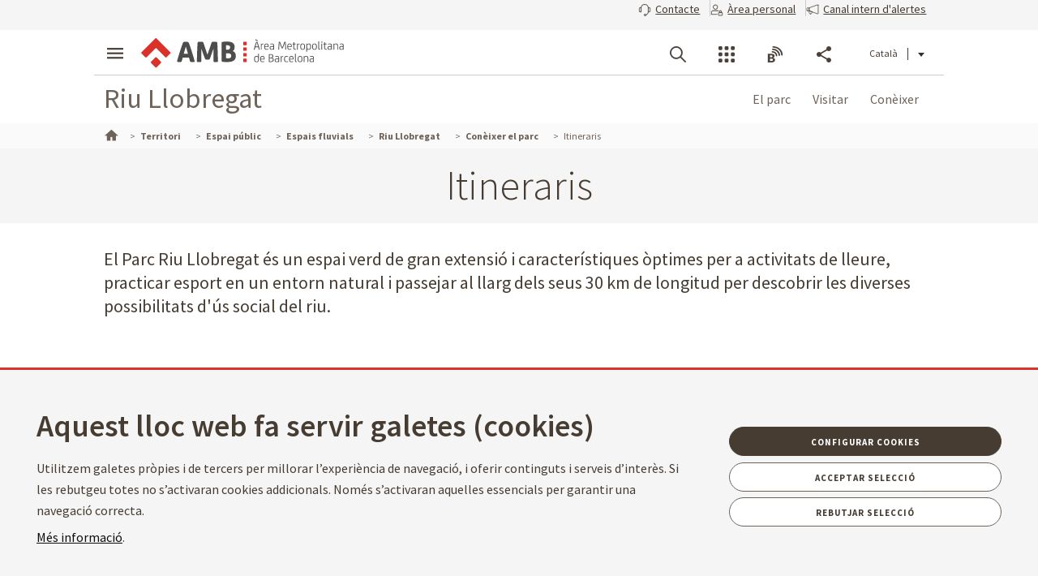

--- FILE ---
content_type: text/html
request_url: https://www.amb.cat/s/web/territori/espai-public/espais-fluvials/parc-riu-llobregat/coneixer-el-parc/itineraris.html
body_size: 33253
content:
			<!DOCTYPE html>
<html class="ltr ltr" dir="ltr" lang="ca-ES">
<head>
	<title>Itineraris - Territori - Àrea Metropolitana de Barcelona</title>
		<!--[if IE]><meta http-equiv="X-UA-Compatible" content="IE=edge,chrome=1"><![endif]-->
    <meta http-equiv="Expires" content="mar, 31 mar 2026 03:05:45 CEST">
    <meta http-equiv="Last-Modified" content="dom, 18 ene 2026 02:05:45 CET">
	<meta content="initial-scale=1.0, width=device-width" name="viewport" />
    <meta name="HandheldFriendly" content="true">
    <meta name="lang" content="ca_ES">
    <meta property="node:instanceHA" content="ambliferay02pro">
<meta content="text/html; charset=UTF-8" http-equiv="content-type" />
<script data-senna-track="permanent" src="../../../../../../comboa051?browserId=other&amp;minifierType=js&amp;languageId=ca_ES&amp;b=7307&amp;t=1768282787140&amp;/o/frontend-js-jquery-web/jquery/jquery.min.js&amp;/o/frontend-js-jquery-web/jquery/init.js&amp;/o/frontend-js-jquery-web/jquery/ajax.js&amp;/o/frontend-js-jquery-web/jquery/bootstrap.bundle.min.js&amp;/o/frontend-js-jquery-web/jquery/collapsible_search.js&amp;/o/frontend-js-jquery-web/jquery/fm.js&amp;/o/frontend-js-jquery-web/jquery/form.js&amp;/o/frontend-js-jquery-web/jquery/popper.min.js&amp;/o/frontend-js-jquery-web/jquery/side_navigation.js" type="text/javascript"></script>
<link data-senna-track="temporary" href="https://www.amb.cat/web/territori/espai-public/espais-fluvials/parc-riu-llobregat/coneixer-el-parc/itineraris" rel="canonical" />
<link data-senna-track="temporary" href="https://www.amb.cat/es/web/territori/espai-public/espais-fluvials/parc-riu-llobregat/coneixer-el-parc/itineraris" hreflang="es-ES" rel="alternate" />
<link data-senna-track="temporary" href="https://www.amb.cat/web/territori/espai-public/espais-fluvials/parc-riu-llobregat/coneixer-el-parc/itineraris" hreflang="ca-ES" rel="alternate" />
<link data-senna-track="temporary" href="https://www.amb.cat/en/web/territori/espai-public/espais-fluvials/parc-riu-llobregat/coneixer-el-parc/itineraris" hreflang="en-GB" rel="alternate" />
<link data-senna-track="temporary" href="itineraris.html" hreflang="x-default" rel="alternate" />
<meta property="og:locale" content="ca_ES">
<meta property="og:locale:alternate" content="es_ES">
<meta property="og:locale:alternate" content="ca_ES">
<meta property="og:locale:alternate" content="en_GB">
<meta property="og:site_name" content="Territori">
<meta property="og:title" content="Itineraris - Territori - Àrea Metropolitana de Barcelona">
<meta property="og:type" content="website">
<meta property="og:url" content="https://www.amb.cat/web/territori/espai-public/espais-fluvials/parc-riu-llobregat/coneixer-el-parc/itineraris">
<link href="../../../../../../o/amb-generic-theme/images/favicon.ico" rel="icon" />
<link class="lfr-css-file" data-senna-track="temporary" href="../../../../../../o/amb-generic-theme/css/clay0396.css?browserId=other&amp;themeId=ambgeneric_WAR_ambgenerictheme&amp;minifierType=css&amp;languageId=ca_ES&amp;b=7307&amp;t=1768279216000" id="liferayAUICSS" rel="stylesheet" type="text/css" />
<link data-senna-track="temporary" href="../../../../../../o/frontend-css-web/mainf7c9.css?browserId=other&amp;themeId=ambgeneric_WAR_ambgenerictheme&amp;minifierType=css&amp;languageId=ca_ES&amp;b=7307&amp;t=1768282732431" id="liferayPortalCSS" rel="stylesheet" type="text/css" />
		<link data-senna-track="temporary" href="../../../../../../combo890f.css?browserId=other&amp;minifierType=&amp;themeId=ambgeneric_WAR_ambgenerictheme&amp;languageId=ca_ES&amp;b=7307&amp;com_liferay_journal_content_web_portlet_JournalContentPortlet_INSTANCE_5zMEqMds8T9z:%2Fcss%2Fmain.css&amp;com_liferay_product_navigation_product_menu_web_portlet_ProductMenuPortlet:%2Fcss%2Fmain.css&amp;t=1768279216000" id="f553bc8" rel="stylesheet" type="text/css" />
<script data-senna-track="temporary" type="text/javascript">
	// <![CDATA[
		var Liferay = Liferay || {};
		Liferay.Browser = {
			acceptsGzip: function() {
				return true;
			},
			getMajorVersion: function() {
				return 0;
			},
			getRevision: function() {
				return '';
			},
			getVersion: function() {
				return '';
			},
			isAir: function() {
				return false;
			},
			isChrome: function() {
				return false;
			},
			isEdge: function() {
				return false;
			},
			isFirefox: function() {
				return false;
			},
			isGecko: function() {
				return false;
			},
			isIe: function() {
				return false;
			},
			isIphone: function() {
				return false;
			},
			isLinux: function() {
				return false;
			},
			isMac: function() {
				return false;
			},
			isMobile: function() {
				return false;
			},
			isMozilla: function() {
				return false;
			},
			isOpera: function() {
				return false;
			},
			isRtf: function() {
				return false;
			},
			isSafari: function() {
				return false;
			},
			isSun: function() {
				return false;
			},
			isWebKit: function() {
				return false;
			},
			isWindows: function() {
				return true;
			}
		};
		Liferay.Data = Liferay.Data || {};
		Liferay.Data.ICONS_INLINE_SVG = true;
		Liferay.Data.NAV_SELECTOR = '#navigation';
		Liferay.Data.NAV_SELECTOR_MOBILE = '#navigationCollapse';
		Liferay.Data.isCustomizationView = function() {
			return false;
		};
		Liferay.Data.notices = [
		];
		Liferay.PortletKeys = {
			DOCUMENT_LIBRARY: 'com_liferay_document_library_web_portlet_DLPortlet',
			DYNAMIC_DATA_MAPPING: 'com_liferay_dynamic_data_mapping_web_portlet_DDMPortlet',
			ITEM_SELECTOR: 'com_liferay_item_selector_web_portlet_ItemSelectorPortlet'
		};
		Liferay.PropsValues = {
			JAVASCRIPT_SINGLE_PAGE_APPLICATION_TIMEOUT: 0,
			NTLM_AUTH_ENABLED: false,
			UPLOAD_SERVLET_REQUEST_IMPL_MAX_SIZE: 250857600
		};
		Liferay.ThemeDisplay = {
				getLayoutId: function() {
					return '426';
				},
				getLayoutRelativeControlPanelURL: function() {
					return '/ca/group/territori/~/control_panel/manage';
				},
				getLayoutRelativeURL: function() {
					return '/ca/web/territori/espai-public/espais-fluvials/parc-riu-llobregat/coneixer-el-parc/itineraris';
				},
				getLayoutURL: function() {
					return '/ca/web/territori/espai-public/espais-fluvials/parc-riu-llobregat/coneixer-el-parc/itineraris';
				},
				getParentLayoutId: function() {
					return '389';
				},
				isControlPanel: function() {
					return false;
				},
				isPrivateLayout: function() {
					return 'false';
				},
				isVirtualLayout: function() {
					return false;
				},
			getBCP47LanguageId: function() {
				return 'ca-ES';
			},
			getCanonicalURL: function() {
				return 'http\x3a\x2f\x2fwww\x2eamb\x2ecat\x2fweb\x2fterritori\x2fespai-public\x2fespais-fluvials\x2fparc-riu-llobregat\x2fconeixer-el-parc\x2fitineraris';
			},
			getCDNBaseURL: function() {
				return '';
			},
			getCDNDynamicResourcesHost: function() {
				return '';
			},
			getCDNHost: function() {
				return '';
			},
			getCompanyGroupId: function() {
				return '10240';
			},
			getCompanyId: function() {
				return '10202';
			},
			getDefaultLanguageId: function() {
				return 'ca_ES';
			},
			getDoAsUserIdEncoded: function() {
				return '';
			},
			getLanguageId: function() {
				return 'ca_ES';
			},
			getParentGroupId: function() {
				return '11656';
			},
			getPathContext: function() {
				return '';
			},
			getPathImage: function() {
				return '/image';
			},
			getPathJavaScript: function() {
				return '/o/frontend-js-web';
			},
			getPathMain: function() {
				return '/ca/c';
			},
			getPathThemeImages: function() {
				return '/o/amb-generic-theme/images';
			},
			getPathThemeRoot: function() {
				return '/o/amb-generic-theme';
			},
			getPlid: function() {
				return '6403317';
			},
			getPortalURL: function() {
				return '';
			},
			getScopeGroupId: function() {
				return '11656';
			},
			getScopeGroupIdOrLiveGroupId: function() {
				return '11656';
			},
			getSessionId: function() {
				return '';
			},
			getSiteAdminURL: function() {
				return '/group/territori/~/control_panel/manage?p_p_lifecycle=0&p_p_state=maximized&p_p_mode=view';
			},
			getSiteGroupId: function() {
				return '11656';
			},
			getURLControlPanel: function() {
				return '/ca/group/control_panel?refererPlid=6403317';
			},
			getURLHome: function() {
				return 'http\x3a\x2f\x2famb\x2ecat\x2f';
			},
			getUserEmailAddress: function() {
				return '';
			},
			getUserId: function() {
				return '10206';
			},
			getUserName: function() {
				return '';
			},
			isAddSessionIdToURL: function() {
				return false;
			},
			isImpersonated: function() {
				return false;
			},
			isSignedIn: function() {
				return false;
			},
			isStateExclusive: function() {
				return false;
			},
			isStateMaximized: function() {
				return false;
			},
			isStatePopUp: function() {
				return false;
			}
		};
		var themeDisplay = Liferay.ThemeDisplay;
		Liferay.AUI = {
			getAvailableLangPath: function() {
				return 'available_languages.jsp?browserId=other&themeId=ambgeneric_WAR_ambgenerictheme&colorSchemeId=01&minifierType=js&languageId=ca_ES&b=7307&t=1768282724568';
			},
			getCombine: function() {
				return true;
			},
			getComboPath: function() {
				return '/combo/?browserId=other&minifierType=&languageId=ca_ES&b=7307&t=1768282828398&';
			},
			getDateFormat: function() {
				return '%d/%m/%Y';
			},
			getEditorCKEditorPath: function() {
				return '/o/frontend-editor-ckeditor-web';
			},
			getFilter: function() {
				var filter = 'raw';
						filter = 'min';
				return filter;
			},
			getFilterConfig: function() {
				var instance = this;
				var filterConfig = null;
				if (!instance.getCombine()) {
					filterConfig = {
						replaceStr: '.js' + instance.getStaticResourceURLParams(),
						searchExp: '\\.js$'
					};
				}
				return filterConfig;
			},
			getJavaScriptRootPath: function() {
				return '/o/frontend-js-web';
			},
			getLangPath: function() {
				return 'aui_lang.jsp?browserId=other&themeId=ambgeneric_WAR_ambgenerictheme&colorSchemeId=01&minifierType=js&languageId=ca_ES&b=7307&t=1768282828398';
			},
			getPortletRootPath: function() {
				return '/html/portlet';
			},
			getStaticResourceURLParams: function() {
				return '?browserId=other&minifierType=&languageId=ca_ES&b=7307&t=1768282828398';
			}
		};
		Liferay.authToken = 'iBlxqhFG';
		Liferay.currentURL = '\x2fweb\x2fterritori\x2fespai-public\x2fespais-fluvials\x2fparc-riu-llobregat\x2fconeixer-el-parc\x2fitineraris';
		Liferay.currentURLEncoded = '\x252Fweb\x252Fterritori\x252Fespai-public\x252Fespais-fluvials\x252Fparc-riu-llobregat\x252Fconeixer-el-parc\x252Fitineraris';
	// ]]>
</script>
<script data-senna-track="permanent" src="/theme-resources/generic/js/vendor/jquery.js" type="text/javascript"></script>
<script data-senna-track="temporary" type="text/javascript">
	// <![CDATA[
	// ]]>
</script>
				<script data-senna-track="permanent" id="googleAnalyticsScript" type="text/javascript">
					(function(i, s, o, g, r, a, m) {
						i['GoogleAnalyticsObject'] = r;
						i[r] = i[r] || function() {
							var arrayValue = i[r].q || [];
							i[r].q = arrayValue;
							(i[r].q).push(arguments);
						};
						i[r].l = 1 * new Date();
						a = s.createElement(o);
						m = s.getElementsByTagName(o)[0];
						a.async = 1;
						a.src = g;
						m.parentNode.insertBefore(a, m);
					})(window, document, 'script', 'https://www.google-analytics.com/analytics.js', 'ga');
							ga('create', 'UA-13237972-1', 'auto');
					ga('send', 'pageview');
				</script>
<link class="lfr-css-file" data-senna-track="temporary" href="../../../../../../o/amb-generic-theme/css/main0396.css?browserId=other&amp;themeId=ambgeneric_WAR_ambgenerictheme&amp;minifierType=css&amp;languageId=ca_ES&amp;b=7307&amp;t=1768279216000" id="liferayThemeCSS" rel="stylesheet" type="text/css" />
	<style data-senna-track="temporary" type="text/css">
	</style>
    <link rel="stylesheet" type="text/css" href="/theme-resources/generic/css/main.css">
		<link rel="stylesheet" type="text/css" href="/theme-resources/amb/css/main.css">
		<link rel="stylesheet" type="text/css" href="/theme-resources/riu_llobregat/css/main.css">
	<link href="https://fonts.googleapis.com/css?family=Source+Sans+Pro:300,400,500,600,700,900:latin" rel="stylesheet">
	<link rel="stylesheet" href="https://cdnjs.cloudflare.com/ajax/libs/font-awesome/4.7.0/css/font-awesome.min.css">
	<link rel="stylesheet" href="/theme-resources/amb/css/print.css" media="print">
	<script defer src="/theme-resources/generic/js/vendor/jquery-ui.js"></script>
	<script defer src="/theme-resources/generic/js/vendor/in-view.min.js"></script>  
	<!-- Carreguem els recursos en funcio del portal que estem -->
		<script defer src="/theme-resources/amb/js/main.js"></script>
		<script defer src="/theme-resources/riu_llobregat/js/main.js"></script>
	<!--[if IE]>
    	<script defer src="/theme-resources/generic/js/vendor/html5placeholder.js"></script>
        <script defer src="/theme-resources/generic/js/iePlaceHolder.js"></script>
        <link rel="stylesheet" href="/theme-resources/generic/css/AMBStyleIE.css">
    <![endif]-->
	<script defer src="/s/amb-i18n/global-amb-ca_ES.js"></script>
	<script defer src="/theme-resources/generic/js/basic.js?@@version@@"></script>
    <script defer src="/theme-resources/generic/js/avisos.js"></script>	
	<script defer src="/theme-resources/generic/js/dynamicscripts/main.js"></script>
	<script defer src="/theme-resources/generic/js/utils.js"></script>
	<script defer src="/theme-resources/generic/js/vendor/jquery.tooltipster.js"></script>
	<script defer src="/theme-resources/generic/js/tooltips.js"></script>
	<script src="/theme-resources/generic/js/vendor/jquery.h5validate.js"></script>	
	<style>
		#wrapper>header>.module-grid .list.eines:not(.lang) li.link-session{
			-webkit-transition: 0.35s ease all;
			-moz-transition: 0.35s ease all;
			-o-transition: 0.35s ease all;
			transition: 0.35s ease all;
			width: auto;
			height: 100%;
			display: flex;
			align-items: center;
			margin: 10px 24px 10px 0;
			padding-right: 24px;
			position: relative;
			box-sizing: border-box;
		}
		#wrapper>header>.module-grid .list.eines:not(.lang) li.link-session:after {
			content: "";
			display: inline-block;
			position: absolute;
			top: 0;
			right: 0;
			height: 100%;
			width: 1px;
			background-color: #ccc
		}		
		#wrapper>header.fixed>.module-grid .list.eines:not(.lang) li.link-session{
			margin: 5px 24px 5px 0;
		}
		#wrapper>header>.module-grid .list.eines:not(.lang) li.link-session a{
			height: 36px;
			border: 1px solid #4a4039;
			background: transparent;
			padding: 0 24px;
			display: block;
			border-radius: 36px;
			font-weight: 600;
			font-size: 14px;
			box-sizing: border-box;
		}
		#wrapper>header>.module-grid .list.eines:not(.lang) li.link-session a span{
			line-height: 34px;
			vertical-align: middle;
			display: inline-block;
		}
		#wrapper>header>.module-grid .list.eines:not(.lang) li.link-session a span.icon-lock{
			margin-right: 6px;
		}
		@media screen and (max-width: 1024px) and (min-width: 1px){
			#wrapper>#navRD>div.toolsList .link-session, #wrapper>#navRD>div.toolsBar .link-session{
				-webkit-transition: 0.35s ease all;
				-moz-transition: 0.35s ease all;
				-o-transition: 0.35s ease all;
				transition: 0.35s ease all;
				width: 100% !important;
				height: auto;
				display: flex;
				align-items: center;
				margin: 10px 0;
			}
			#wrapper>#navRD>div.toolsList .link-session a, #wrapper>#navRD>div.toolsBar .link-session a{
				width: 98% !important;
				max-width: 375px;
				height: 36px;
				border: 1px solid #4a4039;
				background: transparent;
				padding: 0 24px;
				display: block !important;
				border-radius: 36px;
				font-weight: 600;
				font-size: 14px;
				text-align: center;
				box-sizing: border-box;
			}
			#wrapper>#navRD>div.toolsList .link-session a span, #wrapper>#navRD>div.toolsBar .link-session a span{
				line-height: 34px;
				vertical-align: middle;
				display: inline-block;
			}
			#wrapper>#navRD>div.toolsList .link-session a span.icon-lock, #wrapper>#navRD>div.toolsBar .link-session a span.icon-lock{
				margin-right: 6px;
			}
		}
	</style>	
</head>
<body class="other controls-visible  yui3-skin-sam signed-out public-page site web_especial riu_llobregat" data-ga='pageview'>
	<nav aria-label="Enllaços ràpids" class="quick-access-nav" id="lisx_quickAccessNav">
		<h1 class="hide-accessible">Navegació</h1>
		<ul>
				<li><a href="#main-content">Salta al contingut</a></li>
		</ul>
	</nav>
<!--googleoff: index-->
<!--googleon: index-->
<div id="wrapper">
	<!--TOP MENU SUPERIOR-->
	<div class="top-bar">
		<ul class="menu-top-bar">
			<li class="top-bar-contact">
				<a role="button" href="https://www.amb.cat/ca/web/amb/seu-electronica/suggeriments-i-queixes" aria-labelledby="menu-top-bar top-bar-contact" aria-label="Contacte" title="Contacte">
					<span class="icon-callcenter"></span>
					<span class="literal">
Contacte					</span>
				</a>
			</li>
			<li class="top-bar-area-personal">
				<a aria-labelledby="menu-top-bar top-bar-area-personal" href="https://area-personal.amb.cat/" target="_blank" title="&Agrave;rea personal" aria-label="&Agrave;rea personal" data-menu="link-session">
					<span class="icon-user-lock"></span>
					<span class="literal">
&Agrave;rea personal					</span>
				</a>
			</li>
			<li class="top-bar-canal-intern">
				<a role="button" href="https://transparencia.amb.cat/ca/integritat-i-bon-govern/integritat-institucional/canal-intern-alertes" aria-labelledby="menu-top-bar top-bar-canal-intern" aria-label="Canal intern d'alertes" title="Canal intern d'alertes">
					<span class="icon-alerta"></span>
					<span class="literal">
Canal intern d'alertes					</span>
				</a>
			</li>
		</ul>
	</div>
	<header>
		<div class="module-grid">
			<div itemscope itemtype="https://schema.org/Organization">
				<a role="button" aria-label="Mostrar men&uacute;" title="Mostrar men&uacute;" class="icon icon-menuRD">Mostrar men&uacute;</a>
				<h1>
					<a itemprop="/web/guest" href="https://www.amb.cat/" accesskey="4" aria-label="V&eacute;s a la p&agrave;gina principal de l&apos;Àrea Metropolitana de Barcelona" title="V&eacute;s a la p&agrave;gina principal de l&apos;Àrea Metropolitana de Barcelona">
						<span aria-label="Àrea Metropolitana de Barcelona" class="nojs" itemprop="name">Àrea Metropolitana de Barcelona</span>
					</a>
				</h1>
			</div>
	<div class="portlet-boundary portlet-boundary_com_liferay_site_navigation_language_web_portlet_SiteNavigationLanguagePortlet_  portlet-static portlet-static-end portlet-borderless portlet-language " id="p_p_id_com_liferay_site_navigation_language_web_portlet_SiteNavigationLanguagePortlet_">
		<span id="p_com_liferay_site_navigation_language_web_portlet_SiteNavigationLanguagePortlet"></span>
<section class="portlet" id="portlet_com_liferay_site_navigation_language_web_portlet_SiteNavigationLanguagePortlet">
	<div class="portlet-content">
		<div class="autofit-float autofit-row portlet-header">
			<div class="autofit-col autofit-col-end">
				<div class="autofit-section">
				</div>
			</div>
		</div>
			<div class=" portlet-content-container">
	<div class="portlet-body">
	<ul id="siteLang" class="list inline">
        <li class='current'>Català</li>
        <li>
            <a title="español" hreflang="es-ES" href="../../../../../../es/web/territori/espai-public/espais-fluvials/parc-riu-llobregat/coneixer-el-parc/itineraris.html">Castellano</a>
        </li>
        <li>
            <a title="english [beta]" hreflang="en-GB" href="../../../../../../en/web/territori/espai-public/espais-fluvials/parc-riu-llobregat/coneixer-el-parc/itineraris.html">English</a>
        </li>
</ul>
	</div>
			</div>
	</div>
</section>
	</div>
			<ul id="menu-tools" class="list inline eines onright">		
				<li id="tool-cerca">
					<a role="button" href="#view-search" aria-labelledby="menu-tools tool-cerca" aria-label="Cercador" title="Cercador" class="icon icon-search" data-service-type="search">Cercador</a>
				</li>
				<li id="tool-serveis">
					<a role="button" href="#view-serveis" aria-labelledby="menu-tools tool-serveis" aria-label="Serveis" title="Serveis" class="icon icon-serveis" data-service-type="serveis">Serveis</a>
				</li>						
				<li id="tool-butlletins">
					<a role="button" href="#view-butlletins" aria-labelledby="menu-tools tool-butlletins" aria-label="Blocs i butlletins" title="Blocs i butlletins" class="icon icon-butlletins" data-service-type="butlletins">Blocs i butlletins</a>
				</li>
				<li id="tool-share">
					<a role="button" href="#view-share" aria-labelledby="menu-tools tool-share" aria-label="Compartir" title="Compartir" class="icon icon-share" data-service-type="share">Compartir</a>
				</li>
			</ul>		
		</div>
	</header>
	<!-- INIT HEADER TOOLS -->
	<div class="headertools">
	    <article id="view-search" class="row search nodisplayed" data-service-type="search">
			<div class="module-grid">
				<a href="#view-search" role="button" aria-labelledby="view-search" class="closemenu" title="#language("ambgeneric.theme.toolbar.menu.tanca")"><span class="icon close">#language("ambgeneric.theme.toolbar.menu.tanca")</span></a>
				<form id="quickSearch" action="/web/cercador" method="get">
                    <fieldset>
                        <legend>Cercador global de l&apos;AMB</legend>
						<label for="queryText" class="visuallyhidden">Cercador global de l&apos;AMB</label>
						<input name="query" id="queryText" type="search" placeholder="Cercar">
                        <!-- Parametres de cerca per al generic search. En el cas de tenir definit p_p_id -->
                        <input type="hidden" name="defaultSearchConfiguration" value="true">
                        <label for="amb_global_search" class="visuallyhidden">Cerca el text</label>
						<input type="submit" value="Cercar" id="amb_global_search">
                    </fieldset>
                </form>
			</div>
		</article>
		<article id="view-serveis" class="row serveis nodisplayed" data-service-type="serveis">
			<div class="module-grid">
				<a href="#view-serveis" role="button" aria-labelledby="view-serveis" title="Tancar men&uacute;" class="closemenu"><span class="icon close">Tancar</span></a>						
<style>
    #wrapper div.headertools article.row.serveis h4.title {
        padding-left: 0px;
    }
    #wrapper div.headertools article.row h4.title {
        padding-left: 12px;
        color: #3e3a37;
        font-size: 22px;
        font-weight: bold;
    } 
    #wrapper div.headertools article.row.serveis .header, #wrapper div.headertools article.row.serveis .box header, .box #wrapper div.headertools article.row.serveis header {
            padding-bottom: 18px;
    }      
    #wrapper div.headertools article.row.serveis .article+.header, #wrapper div.headertools article.row.serveis .box article+.header, .box #wrapper div.headertools article.row.serveis article+.header, #wrapper div.headertools article.row.serveis .box .article+header, .box #wrapper div.headertools article.row.serveis .article+header, #wrapper div.headertools article.row.serveis .box article+header, .box #wrapper div.headertools article.row.serveis article+header {
            padding-top: 36px;
    }     
    @media screen and (max-width: 1024px) and (min-width: 1px){
        #wrapper div.headertools article.row.serveis .header{
            padding-left: 32px;
        }
    }
</style>
        <div class="header">
        <h4 class="title">
            Transparència
        </h4>
    </div>
    <div class="article">        
        <ul class="list serveis">
                            <li>
                                                                                                    <a href="https://transparencia.amb.cat/ca/home" title="Portal de transparència" >
                                                                                                                						    						                            <span class="serveisimage ">
        			            <img src="../../../../../../documents/10240/11438743/ico_serveis_portal_de_la_transparencia.jpg/ico_serveis_portal_de_la_transparencia0aa6.jpg?t=1761568663919"  title="Transparència" alt="Icona servei"  >
    				        </span>
    				        <span class="serveistitle">
    				            Portal de transparència
    				        </span>
                                            </a>
                </li>
                            <li>
                                                                                                    <a href="https://transparencia.amb.cat/ca/integritat-i-bon-govern/integritat-institucional/canal-intern-alertes" title="Canal intern d'alertes" >
                                                                                                                						    						                            <span class="serveisimage ">
        			            <img src="../../../../../../documents/10240/8365701/icona_canal_denuncies%402x.png/icona_canal_denuncies%402x126b.png?t=1729241871453"  title="decorativa" alt="Icona servei"  >
    				        </span>
    				        <span class="serveistitle">
    				            Canal intern d'alertes
    				        </span>
                                            </a>
                </li>
                    </ul>
    </div>
        <div class="header">
        <h4 class="title">
            Administració
        </h4>
    </div>
    <div class="article">        
        <ul class="list serveis">
                            <li>
                                                                                                    <a href="/web/amb/administracio-metropolitana/empleats-publics-i-retribucions/oferta-publica" title="Treballar a l'AMB" >
                                                                                                                						    						                            <span class="serveisimage ">
        			            <img src="../../../../../../documents/10240/8365701/AMB_OcupPu_blica_400x400.png/AMB_OcupPu_blica_400x4006c68.png?t=1741350461108"  title="Treballar a l'AMB" alt="Icona servei"  >
    				        </span>
    				        <span class="serveistitle">
    				            Treballar a l'AMB
    				        </span>
                                            </a>
                </li>
                            <li>
                                                                                                    <a href="https://www.amb.cat/web/amb/seu-electronica/tramits/detall/-/tramit/verificar-documents-oficials-de-l-amb/316448/11696" title="Verificador de documents" >
                                                                                                                						    						                            <span class="serveisimage ">
        			            <img src="../../../../../../documents/10240/8365701/icona%2bverificador.png/icona%20verificadorc668.png?t=1750832293302"  title="icona" alt="Icona servei"  >
    				        </span>
    				        <span class="serveistitle">
    				            Verificador de documents
    				        </span>
                                            </a>
                </li>
                            <li>
                                                                                                    <a href="/web/amb/atencio-ciutadana.html" title="Atenció ciutadana" >
                                                                                                                						    						                            <span class="serveisimage ">
        			            <img src="../../../../../../documents/10240/8365701/ico_serveis_atencio_ciutadana_4.jpg.png/ico_serveis_atencio_ciutadana_4.jpge3f8.png?t=1500653520000"  title="Atenció ciutadana" alt="Icona servei"  >
    				        </span>
    				        <span class="serveistitle">
    				            Atenció ciutadana
    				        </span>
                                            </a>
                </li>
                            <li>
                                                                                                    <a href="/web/amb/seu-electronica" title="Seu electrònica" >
                                                                                                                						    						                            <span class="serveisimage ">
        			            <img src="../../../../../../documents/10240/8365701/ico_servei_seu_electronica.png/ico_servei_seu_electronica4313.png?t=1500654540000"  title="Seu electrònica" alt="Icona servei"  >
    				        </span>
    				        <span class="serveistitle">
    				            Seu electrònica
    				        </span>
                                            </a>
                </li>
                            <li>
                                                                                                    <a href="/amb/seu-electronica/tramits" title="Tràmits" >
                                                                                                                						    						                            <span class="serveisimage ">
        			            <img src="../../../../../../documents/10240/8365701/ico_servei_tramits1.png/ico_servei_tramits1b114.png?t=1500654641000"  title="tràmits" alt="Icona servei"  >
    				        </span>
    				        <span class="serveistitle">
    				            Tràmits
    				        </span>
                                            </a>
                </li>
                            <li>
                                                                                                    <a href="/web/amb/seu-electronica/instancia-generica" title="Instància genèrica" >
                                                                                                                						    						                            <span class="serveisimage ">
        			            <img src="../../../../../../documents/10240/8365701/icona_serveis_instancia_generica%402x.png/icona_serveis_instancia_generica%402x0f42.png?t=1562235426000"  title="Instància genèrica" alt="Icona servei"  >
    				        </span>
    				        <span class="serveistitle">
    				            Instància genèrica
    				        </span>
                                            </a>
                </li>
                            <li>
                                                                                                    <a href="https://www.amb.cat/web/amb/seu-electronica/tauler-d-anuncis" title="Tauler d'anuncis" >
                                                                                                                						    						                            <span class="serveisimage ">
        			            <img src="../../../../../../documents/10240/8365701/ico_serveis_e_tauler.jpg.png/ico_serveis_e_tauler.jpge95a.png?t=1500653572000"  title="Tauler d'anuncis" alt="Icona servei"  >
    				        </span>
    				        <span class="serveistitle">
    				            Tauler d'anuncis
    				        </span>
                                            </a>
                </li>
                            <li>
                                                                                                    <a href="https://usuari.enotum.cat/webCiutada/login?codiOrganisme=8200330008&amp;codiDepartament=8200330008" title="eNotum" >
                                                                                                                						    						                            <span class="serveisimage ">
        			            <img src="../../../../../../documents/10240/8365701/ico_servei_notificacions.png/ico_servei_notificacions2265.png?t=1500654193000"  title="eNotum" alt="Icona servei"  >
    				        </span>
    				        <span class="serveistitle">
    				            eNotum
    				        </span>
                                            </a>
                </li>
                            <li>
                                                                                                    <a href="/web/amb/seu-electronica/perfil-de-contractant" title="Perfil de contractant" >
                                                                                                                						    						                            <span class="serveisimage ">
        			            <img src="../../../../../../documents/10240/8365701/ico_servei_perfil_del_contractan.png/ico_servei_perfil_del_contractan74d7.png?t=1500654289000"  title="Perfil de contractant" alt="Icona servei"  >
    				        </span>
    				        <span class="serveistitle">
    				            Perfil de contractant
    				        </span>
                                            </a>
                </li>
                            <li>
                                                                                                    <a href="../../../../../amb/administracio-metropolitana/contractacio-publica.html" title="Contractació pública" >
                                                                                                                						    						                            <span class="serveisimage ">
        			            <img src="../../../../../../documents/10240/8365701/ico_serveis_contractacio_publica.gif.png/ico_serveis_contractacio_publica.gifb6ca.png?t=1500653548000"  title="Contractació pública" alt="Icona servei"  >
    				        </span>
    				        <span class="serveistitle">
    				            Contractació pública
    				        </span>
                                            </a>
                </li>
                            <li>
                                                                                                    <a href="/web/amb/seu-electronica/informacio-publica" title="Informació pública" >
                                                                                                                						    						                            <span class="serveisimage ">
        			            <img src="../../../../../../documents/10240/8365701/Icono_expedients.jpg/Icono_expedients5321.jpg?t=1604423196000"  title="Informació pública" alt="Icona servei"  >
    				        </span>
    				        <span class="serveistitle">
    				            Informació pública
    				        </span>
                                            </a>
                </li>
                            <li>
                                                                                                    <a href="https://tributmetropolita.amb.cat/" title="Tribut metropolità" >
                                                                                                                						    						                            <span class="serveisimage ">
        			            <img src="../../../../../../documents/10240/8365701/icona_serveis_tribut_metropolita_A%402x.png/icona_serveis_tribut_metropolita_A%402xc83a.png?t=1571912367000"  title="Tribut metropolità" alt="Icona servei"  >
    				        </span>
    				        <span class="serveistitle">
    				            Tribut metropolità
    				        </span>
                                            </a>
                </li>
                            <li>
                                                                                                    <a href="/web/amb/seu-electronica/tramits/detall?c_p_p_id=TramitSearchListPortlet_WAR_AMBSearchPortletportlet&amp;_TramitSearchListPortlet_WAR_AMBSearchPortletportlet_detail=true&amp;_TramitSearchListPortlet_WAR_AMBSearchPortletportlet_articleId=317472&amp;_TramitSearchListPortlet_WAR_AMBSearchPortletportlet_groupId=11696&amp;p_p_lifecycle=1&amp;p_p_state=normal&amp;p_p_mode=view&amp;_TramitSearchListPortlet_WAR_AMBSearchPortletportlet_pageNum=1&amp;_TramitSearchListPortlet_WAR_AMBSearchPortletportlet_format=list&amp;_TramitSearchListPortlet_WAR_AMBSearchPortletportlet_queryText=Factura+electr%25C3%25B2nica&amp;_TramitSearchListPortlet_WAR_AMBSearchPortletportlet_lang=ca_ES&amp;_TramitSearchListPortlet_WAR_AMBSearchPortletportlet_detailBackURL=%252Fweb%252Famb%252Fseu-electronica%252Ftramits%252Fllistat" title="Factura electrònica" >
                                                                                                                						    						                            <span class="serveisimage ">
        			            <img src="../../../../../../documents/10240/8365701/icona_servei_factura_electronica%402x.png/icona_servei_factura_electronica%402x6b4f.png?t=1536756230000"  title="Factura electrònica" alt="Icona servei"  >
    				        </span>
    				        <span class="serveistitle">
    				            Factura electrònica
    				        </span>
                                            </a>
                </li>
                            <li>
                                                                                                    <a href="../../../../../amb/la-institucio/cataleg-de-serveis.html" title="Catàleg de serveis" >
                                                                                                                						    						                            <span class="serveisimage ">
        			            <img src="../../../../../../documents/10240/8365701/ico_servei_cataleg_serveis.png/ico_servei_cataleg_serveis1ebb.png?t=1500653896000"  title="Catàleg de serveis" alt="Icona servei"  >
    				        </span>
    				        <span class="serveistitle">
    				            Catàleg de serveis
    				        </span>
                                            </a>
                </li>
                    </ul>
    </div>
        <div class="header">
        <h4 class="title">
            Institucional
        </h4>
    </div>
    <div class="article">        
        <ul class="list serveis">
                            <li>
                                                                                                    <a href="../../../../../amb/govern-metropolita/accio-de-govern/acords-dels-organs-de-govern.html" title="Acords de govern" >
                                                                                                                						    						                            <span class="serveisimage ">
        			            <img src="../../../../../../documents/10240/11438687/icona_servei_grup_old%402x.png/icona_servei_grup_old%402x3c8d.png?t=1519217088000"  title="Acords de govern" alt="Icona servei"  >
    				        </span>
    				        <span class="serveistitle">
    				            Acords de govern
    				        </span>
                                            </a>
                </li>
                            <li>
                                                                                                    <a href="/web/amb/govern-metropolita/accio-de-govern/acords-dels-organs-de-govern/sessions-plenaries" title="Retransmissió del plenari" >
                                                                                                                						    						                            <span class="serveisimage ">
        			            <img src="../../../../../../documents/10240/11438687/icona_servei_video_old%402x.png/icona_servei_video_old%402x12f0.png?t=1519139691000"  title="Retransmissió del plenari" alt="Icona servei"  >
    				        </span>
    				        <span class="serveistitle">
    				            Retransmissió del plenari
    				        </span>
                                            </a>
                </li>
                            <li>
                                                                                                    <a href="https://pam.amb.cat/home" title="Pla d'actuació metropolità" >
                                                                                                                						    						                            <span class="serveisimage ">
        			            <img src="../../../../../../documents/10240/8365701/icona_servei_estudis_metropolitans%402x.png/icona_servei_estudis_metropolitans%402xa386.png?t=1519139703000"  title="Pla d'actuació metropolità" alt="Icona servei"  >
    				        </span>
    				        <span class="serveistitle">
    				            PAM
    				        </span>
                                            </a>
                </li>
                            <li>
                                                                                                    <a href="../../../../../amb/govern-metropolita/accio-de-govern/memories-de-mandat.html" title="Memòries de mandat" >
                                                                                                                						    						                            <span class="serveisimage ">
        			            <img src="../../../../../../documents/10240/11438687/icona_servei_document_old%402x.png/icona_servei_document_old%402x028b.png?t=1519139674000"  title="Memòries de mandat" alt="Icona servei"  >
    				        </span>
    				        <span class="serveistitle">
    				            Memòries de mandat
    				        </span>
                                            </a>
                </li>
                            <li>
                                                                                                    <a href="../../../../../amb/area-internacional.html" title="Àrea d'internacional i de cooperació" >
                                                                                                                						    						                            <span class="serveisimage ">
        			            <img src="../../../../../../documents/10240/11438684/Ico_servei_Relacions_internacionals.png/Ico_servei_Relacions_internacionalsd0b5.png?t=1500654488000"  title="Àrea d'internacional i de cooperació" alt="Icona servei"  >
    				        </span>
    				        <span class="serveistitle">
    				            Internacional
    				        </span>
                                            </a>
                </li>
                            <li>
                                                                                                    <a href="../../../../../amb/agenda.html" title="Agenda" >
                                                                                                                						    						                            <span class="serveisimage ">
        			            <img src="../../../../../../documents/10240/11438687/ico_servei_agenda.png/ico_servei_agendafbf9.png?t=1500653684000"  title="Agenda" alt="Icona servei"  >
    				        </span>
    				        <span class="serveistitle">
    				            Agenda
    				        </span>
                                            </a>
                </li>
                            <li>
                                                                                                    <a href="../../../../../amb/actualitat/sala-de-premsa.html" title="Sala de premsa" >
                                                                                                                						    						                            <span class="serveisimage ">
        			            <img src="../../../../../../documents/10240/8365701/ico_servei_sala_de_premsa.png/ico_servei_sala_de_premsa4492.png?t=1729241901274"  title="Sala de premsa" alt="Icona servei"  >
    				        </span>
    				        <span class="serveistitle">
    				            Sala de premsa
    				        </span>
                                            </a>
                </li>
                            <li>
                                                                                                    <a href="../../../../../amb/biblioteca.html" title="Biblioteca" >
                                                                                                                						    						                            <span class="serveisimage ">
        			            <img src="../../../../../../documents/10240/8365701/icona_servei_biblioteca2.png/icona_servei_biblioteca2aa57.png?t=1500653495000"  title="Biblioteca" alt="Icona servei"  >
    				        </span>
    				        <span class="serveistitle">
    				            Biblioteca
    				        </span>
                                            </a>
                </li>
                            <li>
                                                                                                    <a href="../../../../../amb/com-arribar.html" title="Com arribar a l'AMB" >
                                                                                                                						    						                            <span class="serveisimage ">
        			            <img src="../../../../../../documents/10240/8365709/icona_servei_com_anar.png/icona_servei_com_anarf02a.png?t=1506428327000"  title="Com arribar a l'AMB" alt="Icona servei"  >
    				        </span>
    				        <span class="serveistitle">
    				            Com arribar a l'AMB
    				        </span>
                                            </a>
                </li>
                    </ul>
    </div>
        <div class="header">
        <h4 class="title">
            Dades i estadístiques
        </h4>
    </div>
    <div class="article">        
        <ul class="list serveis">
                            <li>
                                                                                                    <a href="/web/area-metropolitana/dades-obertes/" title="Dades obertes" >
                                                                                                                						    						                            <span class="serveisimage ">
        			            <img src="../../../../../../documents/10240/8365701/Banner_OpenData.png/Banner_OpenData2f05.png?t=1500650900000"  title="Dades obertes" alt="Icona servei"  >
    				        </span>
    				        <span class="serveistitle">
    				            Dades obertes
    				        </span>
                                            </a>
                </li>
                            <li>
                                                                                                    <a href="../../../../../area-metropolitana/dades-espacials.html" title="Dades espacials" >
                                                                                                                						    						                            <span class="serveisimage ">
        			            <img src="../../../../../../documents/10240/11438687/icona_servei_dades_espacials_B%402x.png/icona_servei_dades_espacials_B%402x81fb.png?t=1564834241000"  title="Dades espacials" alt="Icona servei"  >
    				        </span>
    				        <span class="serveistitle">
    				            Dades espacials
    				        </span>
                                            </a>
                </li>
                            <li>
                                                                                                    <a href="/web/area-metropolitana/dades-estadistiques/" title="Dades estadístiques" >
                                                                                                                						    						                            <span class="serveisimage ">
        			            <img src="../../../../../../documents/10240/11438687/ico_servei_dades_estadistiques.png/ico_servei_dades_estadistiques075f.png?t=1500654020000"  title="Dades estadístiques" alt="Icona servei"  >
    				        </span>
    				        <span class="serveistitle">
    				            Dades estadístiques
    				        </span>
                                            </a>
                </li>
                            <li>
                                                                                                    <a href="/web/area-metropolitana/dades-estadistiques/economia/" title="Dades socioeconòmiques" >
                                                                                                                						    						                            <span class="serveisimage ">
        			            <img src="../../../../../../documents/10240/8365707/ico_servei_arees_desenvolupament_economic.png/ico_servei_arees_desenvolupament_economicc23d.png?t=1500653701000"  title="Dades socioeconòmiques" alt="Icona servei"  >
    				        </span>
    				        <span class="serveistitle">
    				            Dades socioeconòmiques
    				        </span>
                                            </a>
                </li>
                            <li>
                                                                                                    <a href="/web/area-metropolitana/municipis-metropolitans/" title="Municipis metropolitans" >
                                                                                                                						    						                            <span class="serveisimage ">
        			            <img src="../../../../../../documents/10240/8365701/ico_servei_municipis_metropolitans.png/ico_servei_municipis_metropolitans8f03.png?t=1500654168000"  title="Municipis metropolitans" alt="Icona servei"  >
    				        </span>
    				        <span class="serveistitle">
    				            Municipis metropolitans
    				        </span>
                                            </a>
                </li>
                    </ul>
    </div>
        <div class="header">
        <h4 class="title">
            Territori
        </h4>
    </div>
    <div class="article">        
        <ul class="list serveis">
                            <li>
                                                                                                    <a href="../../../platges.html" title="Platges" >
                                                                                                                						    						                            <span class="serveisimage ">
        			            <img src="../../../../../../documents/10240/8365703/ico_servei_platges.png/ico_servei_platgese81a.png?t=1500654453000"  title="Platges" alt="Icona servei"  >
    				        </span>
    				        <span class="serveistitle">
    				            Platges
    				        </span>
                                            </a>
                </li>
                            <li>
                                                                                                    <a href="../../../parcs.html" title="Parcs" >
                                                                                                                						    						                            <span class="serveisimage ">
        			            <img src="../../../../../../documents/10240/8365703/ico_servei_parcs.png/ico_servei_parcs0218.png?t=1500654258000"  title="Parcs" alt="Icona servei"  >
    				        </span>
    				        <span class="serveistitle">
    				            Parcs
    				        </span>
                                            </a>
                </li>
                            <li>
                                                                                                    <a href="../../../espais-fluvials.html" title="Rius" >
                                                                                                                						    						                            <span class="serveisimage ">
        			            <img src="../../../../../../documents/10240/8365703/icona_servei_riu_llobregat.png/icona_servei_riu_llobregat4c10.png?t=1651749181000"  title="icona" alt="Icona servei"  >
    				        </span>
    				        <span class="serveistitle">
    				            Rius
    				        </span>
                                            </a>
                </li>
                            <li>
                                                                                                    <a href="https://geoportalplanejament.amb.cat/" title="Geoportal del planejament" >
                                                                                                                						    						                            <span class="serveisimage ">
        			            <img src="../../../../../../documents/10240/8365703/ico_servei_geoplanejament.png/ico_servei_geoplanejament6eb5.png?t=1500654063000"  title="Geoportal del planejament" alt="Icona servei"  >
    				        </span>
    				        <span class="serveistitle">
    				            Geoportal del planejament
    				        </span>
                                            </a>
                </li>
                            <li>
                                                                                                    <a href="https://geoportalcartografia.amb.cat/" title="Geoportal de cartografia" >
                                                                                                                						    						                            <span class="serveisimage ">
        			            <img src="../../../../../../documents/10240/8365703/ico_servei_cartografia_blau2.png/ico_servei_cartografia_blau2446b.png?t=1500653853000"  title="Geoportal de cartografia" alt="Icona servei"  >
    				        </span>
    				        <span class="serveistitle">
    				            Geoportal cartografia
    				        </span>
                                            </a>
                </li>
                            <li>
                                                                                                    <a href="../../../projectes-i-obres.html" title="Projectes i obres" >
                                                                                                                						    						                            <span class="serveisimage ">
        			            <img src="../../../../../../documents/10240/8365703/ico_servei_projectes_i_obres.png/ico_servei_projectes_i_obres7af5.png?t=1500654472000"  title="Projectes i obres" alt="Icona servei"  >
    				        </span>
    				        <span class="serveistitle">
    				            Projectes i obres
    				        </span>
                                            </a>
                </li>
                            <li>
                                                                                                    <a href="https://bim.amb.cat/" title="BIM" >
                                                                                                                						    						                            <span class="serveisimage ">
        			            <img src="../../../../../../documents/10240/8365703/icona_servei_bim_1%402x.png/icona_servei_bim_1%402x9cf8.png?t=1571914119000"  title="BIM" alt="Icona servei"  >
    				        </span>
    				        <span class="serveistitle">
    				            BIM
    				        </span>
                                            </a>
                </li>
                            <li>
                                                                                                    <a href="/web/territori/espai-public/parcs/gestio-i-serveis/avisos-fitosanitaris" title="Avisos fitosanitaris" >
                                                                                                                						    						                            <span class="serveisimage ">
        			            <img src="../../../../../../documents/10240/8365703/115x115.png/115x115081d.png?t=1500650756000"  title="Avisos fitosanitaris" alt="Icona servei"  >
    				        </span>
    				        <span class="serveistitle">
    				            Avisos fitosanitaris
    				        </span>
                                            </a>
                </li>
                            <li>
                                                                                                    <a href="../../../../infraestructures-metropolitanes.html" title="Infraestructures" >
                                                                                                                						    						                            <span class="serveisimage ">
        			            <img src="../../../../../../documents/10240/8365703/icona_servei_infraestructures%402x.png/icona_servei_infraestructures%402x2298.png?t=1506699232000"  title="Infraestructures" alt="Icona servei"  >
    				        </span>
    				        <span class="serveistitle">
    				            Infraestructures
    				        </span>
                                            </a>
                </li>
                    </ul>
    </div>
        <div class="header">
        <h4 class="title">
            Habitatge
        </h4>
    </div>
    <div class="article">        
        <ul class="list serveis">
                            <li>
                                                                                                    <a href="https://www.amb.cat/s/web/habitatge/impsol/cercador.html" title="Promocions i oferta immobiliària" >
                                                                                                                						    						                            <span class="serveisimage ">
        			            <img src="../../../../../../documents/10240/11438690/Habitatge_x2.png/Habitatge_x2c182.png?t=1518604474000"  title="Promocions i oferta immobiliària" alt="Icona servei"  >
    				        </span>
    				        <span class="serveistitle">
    				            Promocions i oferta immobiliària
    				        </span>
                                            </a>
                </li>
                    </ul>
    </div>
        <div class="header">
        <h4 class="title">
            Medi ambient
        </h4>
    </div>
    <div class="article">        
        <ul class="list serveis">
                            <li>
                                                                                                    <a href="../../../../../medi-ambient/sostenibilitat/qualitat-de-laire.html" title="Qualitat de l'aire" >
                                                                                                                						    						                            <span class="serveisimage ">
        			            <img src="../../../../../../documents/10240/11438718/ico_servei_contaminacio_atmosferica.png/ico_servei_contaminacio_atmosferica0eef.png?t=1525452949000"  title="Qualitat de l'aire" alt="Icona servei"  >
    				        </span>
    				        <span class="serveistitle">
    				            Qualitat de l'aire
    				        </span>
                                            </a>
                </li>
                            <li>
                                                                                                    <a href="https://www.amb.cat/web/ecologia/sostenibilitat/canvi-climatic/refugi-climatic" title="Refugis climatics" >
                                                                                                                						    						                            <span class="serveisimage ">
        			            <img src="../../../../../../documents/10240/8365705/icona_servei_refugis_clima.png/icona_servei_refugis_climaa6ca.png?t=1751876654369"  title="icona" alt="Icona servei"  >
    				        </span>
    				        <span class="serveistitle">
    				            Refugis climatics
    				        </span>
                                            </a>
                </li>
                            <li>
                                                                                                    <a href="../../../../../medi-ambient/sostenibilitat/educacio-ambiental.html" title="Educació ambiental" >
                                                                                                                						    						                            <span class="serveisimage ">
        			            <img src="../../../../../../documents/10240/8365705/ico_servei_educacio_ambiental.png/ico_servei_educacio_ambientalf996.png?t=1500654038000"  title="Educació ambiental" alt="Icona servei"  >
    				        </span>
    				        <span class="serveistitle">
    				            Educació ambiental
    				        </span>
                                            </a>
                </li>
                            <li>
                                                                                                    <a href="/web/medi-ambient/sostenibilitat/educacio-ambiental/cataleg.html" title="Guia didàctica" >
                                                                                                                						    						                            <span class="serveisimage ">
        			            <img src="../../../../../../documents/10240/8365705/icona_servei_guia_didactica_B%402x.png/icona_servei_guia_didactica_B%402x79c1.png?t=1519144162000"  title="Guia didàctica" alt="Icona servei"  >
    				        </span>
    				        <span class="serveistitle">
    				            Guia didàctica
    				        </span>
                                            </a>
                </li>
                            <li>
                                                                                                    <a href="/web/medi-ambient/ccae" title="Conversor d'activitats" >
                                                                                                                						    						                            <span class="serveisimage ">
        			            <img src="../../../../../../documents/10240/8365705/Conversor.png/Conversorcdf9.png?t=1500900147000"  title="Conversor d'activitats" alt="Icona servei"  >
    				        </span>
    				        <span class="serveistitle">
    				            Conversor d'activitats
    				        </span>
                                            </a>
                </li>
                            <li>
                                                                                                    <a href="../../../../../medi-ambient/laboratori/serveis-d-analisi.html" title="Anàlisi Laboratori" >
                                                                                                                						    						                            <span class="serveisimage ">
        			            <img src="../../../../../../documents/10240/11438687/icona_servei_check_old%402x.png/icona_servei_check_old%402xcb27.png?t=1499177992000"  title="Anàlisi Laboratori" alt="Icona servei"  >
    				        </span>
    				        <span class="serveistitle">
    				            Anàlisi Laboratori
    				        </span>
                                            </a>
                </li>
                            <li>
                                                                                                    <a href="/web/amb/seu-electronica/tramits/llistat?p_auth=8HPhmhrE&amp;p_p_id=TramitSearchListPortlet_WAR_AMBSearchPortletportlet&amp;p_p_lifecycle=1&amp;p_p_state=normal&amp;p_p_mode=view&amp;p_p_col_id=column-3&amp;p_p_col_count=1&amp;_TramitSearchListPortlet_WAR_AMBSearchPortletportlet_pageNum=1&amp;_TramitSearchListPortlet_WAR_AMBSearchPortletportlet_format=list&amp;_TramitSearchListPortlet_WAR_AMBSearchPortletportlet_tema=medi_ambient&amp;_TramitSearchListPortlet_WAR_AMBSearchPortletportlet_subtema=medi_ambient.aigues_residuals" title="Vector aigua" >
                                                                                                                						    						                            <span class="serveisimage ">
        			            <img src="../../../../../../documents/10240/8365701/Tramit%2bvector.png/Tramit%20vector19b0.png?t=1499177630000"  title="Vector aigua" alt="Icona servei"  >
    				        </span>
    				        <span class="serveistitle">
    				            Vector aigua
    				        </span>
                                            </a>
                </li>
                            <li>
                                                                                                    <a href="../../../../../medi-ambient/aigua/instalacions-i-equipaments.html" title="Instal·lacions aigua" >
                                                                                                                						    						                            <span class="serveisimage ">
        			            <img src="../../../../../../documents/10240/8365705/ico_servei_instalacions_cicle_aigua.png/ico_servei_instalacions_cicle_aigua3e09.png?t=1500654093000"  title="Instal·lacions aigua" alt="Icona servei"  >
    				        </span>
    				        <span class="serveistitle">
    				            Instal·lacions aigua
    				        </span>
                                            </a>
                </li>
                            <li>
                                                                                                    <a href="../../../../../medi-ambient/residus/instalacions-i-equipaments.html" title="Instal·lacions de residus" >
                                                                                                                						    						                            <span class="serveisimage ">
        			            <img src="../../../../../../documents/10240/8365705/ico_servei_instalacions_cicle_residus.png/ico_servei_instalacions_cicle_residus78dd.png?t=1500654153000"  title="Instal·lacions residus" alt="Icona servei"  >
    				        </span>
    				        <span class="serveistitle">
    				            Instal·lacions de residus
    				        </span>
                                            </a>
                </li>
                    </ul>
    </div>
        <div class="header">
        <h4 class="title">
            Mobilitat
        </h4>
    </div>
    <div class="article">        
        <ul class="list serveis">
                            <li>
                                                                                                    <a href="https://www.ambmobilitat.cat/Principales/appAMBMobilitat.aspx?idioma=1" title="App AMB mobilitat" >
                                                                                                                						    						                            <span class="serveisimage ">
        			            <img src="../../../../../../documents/10240/8365709/AMB_tempsBus.jpg.png/AMB_tempsBus.jpg5820.png?t=1500650863000"  title="App AMB mobilitat" alt="Icona servei"  >
    				        </span>
    				        <span class="serveistitle">
    				            App AMB mobilitat
    				        </span>
                                            </a>
                </li>
                            <li>
                                                                                                    <a href="https://www.ambmobilitat.cat/Principales/MediosTransporte.aspx?idioma=1" title="Transport metropolità" >
                                                                                                                						    						                            <span class="serveisimage ">
        			            <img src="../../../../../../documents/10240/8365709/icona_servei_transport_bus%402x.png/icona_servei_transport_bus%402xa3d7.png?t=1499359690000"  title="Transport metropolità" alt="Icona servei"  >
    				        </span>
    				        <span class="serveistitle">
    				            Transport metropolità
    				        </span>
                                            </a>
                </li>
                            <li>
                                                                                                    <a href="https://www.ambmobilitat.cat/Principales/AtencionCliente.aspx" title="Atenció al viatger" >
                                                                                                                						    						                            <span class="serveisimage ">
        			            <img src="../../../../../../documents/10240/8365701/Atenci%c3%b3%2bclient.jpg.png/e767e724-4c92-4ed4-b26d-d511dfdd0f2cd70c.png?t=1500650874000"  title="Atenció al viatger" alt="Icona servei"  >
    				        </span>
    				        <span class="serveistitle">
    				            Atenció al viatger
    				        </span>
                                            </a>
                </li>
                            <li>
                                                                                                    <a href="https://www.zbe.barcelona/" title="Zona baixes emissions" >
                                                                                                                						    						                            <span class="serveisimage ">
        			            <img src="../../../../../../documents/10240/8365709/icona_servei_zbe%402x.png/icona_servei_zbe%402x3620.png?t=1576761417000"  title="Zona Baixes Emissions" alt="Icona servei"  >
    				        </span>
    				        <span class="serveistitle">
    				            ZBE
    				        </span>
                                            </a>
                </li>
                            <li>
                                                                                                    <a href="https://airemetropolita.amb.cat/" title="Avisos de contaminació atmosfèrica" >
                                                                                                                						    						                            <span class="serveisimage ">
        			            <img src="../../../../../../documents/10240/11438718/icona_servei_contaminacio_ambiental_b%402x.png/icona_servei_contaminacio_ambiental_b%402xbc7d.png?t=1506699276000"  title="Avisos de contaminació atmosfèrica" alt="Icona servei"  >
    				        </span>
    				        <span class="serveistitle">
    				            Avisos de contaminació
    				        </span>
                                            </a>
                </li>
                            <li>
                                                                                                    <a href="../../../../../mobilitat/titols-i-tarifes.html" title="Títols i tarifes" >
                                                                                                                						    						                            <span class="serveisimage ">
        			            <img src="../../../../../../documents/10240/8365709/icona_servei_titols.jpg/icona_servei_titols4d4a.jpg?t=1640255707000"  title="Títols i tarifes" alt="Icona servei"  >
    				        </span>
    				        <span class="serveistitle">
    				            Títols i tarifes
    				        </span>
                                            </a>
                </li>
                            <li>
                                                                                                    <a href="https://www.ambmobilitat.cat/Principales/ServiciosEspeciales.aspx" title="Serveis especials persones mobilitat reduïda" >
                                                                                                                						    						                            <span class="serveisimage ">
        			            <img src="../../../../../../documents/10240/8365709/Serveis%2bespecials.jpg.png/Serveis%20especials.jpg6ee6.png?t=1500654768000"  title="Serveis especials persones mobilitat reduïda" alt="Icona servei"  >
    				        </span>
    				        <span class="serveistitle">
    				            Serveis especials
    				        </span>
                                            </a>
                </li>
                            <li>
                                                                                                    <a href="https://www.ambmobilitat.cat/Principales/BusquedaLineasParadas.aspx" title="Cercador de transport públic" >
                                                                                                                						    						                            <span class="serveisimage ">
        			            <img src="../../../../../../documents/10240/8365709/icona_servei_cercador_transport_public_B_vermell%402x.png/icona_servei_cercador_transport_public_B_vermell%402x0750.png?t=1509722820000"  title="Cercador de transport públic" alt="Icona servei"  >
    				        </span>
    				        <span class="serveistitle">
    				            Cercador de transport públic
    				        </span>
                                            </a>
                </li>
                            <li>
                                                                                                    <a href="https://www.ambmobilitat.cat/Principales/PlanosMunicipios.aspx" title="Plànols de línies del municipi" >
                                                                                                                						    						                            <span class="serveisimage ">
        			            <img src="../../../../../../documents/10240/8365703/ico_servei_cartografia.png/ico_servei_cartografia1818.png?t=1379607316000"  title="Plànols de línies del municipi" alt="Icona servei"  >
    				        </span>
    				        <span class="serveistitle">
    				            Plànols de línies del municipi
    				        </span>
                                            </a>
                </li>
                            <li>
                                                                                                    <a href="https://www.ambmobilitat.cat/Principales/BusquedaNitBus.aspx" title="Nitbus" >
                                                                                                                						    						                            <span class="serveisimage ">
        			            <img src="../../../../../../documents/10240/8365709/icona_servei_nitbus%402x.png/icona_servei_nitbus%402x852e.png?t=1507733917000"  title="Nitbus" alt="Icona servei"  >
    				        </span>
    				        <span class="serveistitle">
    				            Nitbus
    				        </span>
                                            </a>
                </li>
                            <li>
                                                                                                    <a href="https://taxi.amb.cat/s/home.html" title="Taxi metropolità" >
                                                                                                                						    						                            <span class="serveisimage ">
        			            <img src="../../../../../../documents/10240/8365709/ico_servei_taxi.png/ico_servei_taxi80ff.png?t=1500654557000"  title="Taxi metropolità" alt="Icona servei"  >
    				        </span>
    				        <span class="serveistitle">
    				            Taxi
    				        </span>
                                            </a>
                </li>
                            <li>
                                                                                                    <a href="https://www.ambmobilitat.cat/Quejas/ObjetosPerdidos.aspx" title="Objectes perduts"  target="_blank" >
                                                                                                                						    						                            <span class="serveisimage ">
        			            <img src="../../../../../../documents/10240/8365709/ico_servei_objectes_perduts.png/ico_servei_objectes_perduts18df.png?t=1500654218000"  title="Objectes perduts" alt="Icona servei"  >
    				        </span>
    				        <span class="serveistitle">
    				            Objectes perduts
    				        </span>
                                            </a>
                </li>
                            <li>
                                                                                                    <a href="../../../../../mobilitat/mobilitat-sostenible.html" title="Mobilitat sostenible" >
                                                                                                                						    						                            <span class="serveisimage ">
        			            <img src="../../../../../../documents/10240/8365709/icona_servei_mobilitat_sostenible%402x.png/icona_servei_mobilitat_sostenible%402x7537.png?t=1507734056000"  title="Mobilitat sostenible" alt="Icona servei"  >
    				        </span>
    				        <span class="serveistitle">
    				            Mobilitat sostenible
    				        </span>
                                            </a>
                </li>
                            <li>
                                                                                                    <a href="https://aparcament.amb.cat/app/" title="Aparcament metropolità" >
                                                                                                                						    						                            <span class="serveisimage ">
        			            <img src="../../../../../../documents/10240/8365709/icona_serveis_aparcament_explicacio.png/icona_serveis_aparcament_explicacio7177.png?t=1554116702000"  title="Aparcament metropolità" alt="Icona servei"  >
    				        </span>
    				        <span class="serveistitle">
    				            Aparcament metropolità
    				        </span>
                                            </a>
                </li>
                            <li>
                                                                                                    <a href="https://www.amb.cat/web/mobilitat/mobilitat-sostenible/zones-d-estacionament/residents" title="Zones estacionament residents" >
                                                                                                                						    						                            <span class="serveisimage ">
        			            <img src="../../../../../../documents/10240/8365709/icona_servei_residents.jpg/icona_servei_residents9918.jpg?t=1608570138000"  title="Zones estacionament residents" alt="Icona servei"  >
    				        </span>
    				        <span class="serveistitle">
    				            Zones residents
    				        </span>
                                            </a>
                </li>
                            <li>
                                                                                                    <a href="https://www.amb.cat/web/mobilitat/mobilitat-sostenible/aparcaments-d-intercanvi-p-r" title="Aparcament d'intercanvi" >
                                                                                                                						    						                            <span class="serveisimage ">
        			            <img src="../../../../../../documents/10240/8365709/PR.png/PR000c.png?t=1516726940000"  title="Aparcament d'intercanvi" alt="Icona servei"  >
    				        </span>
    				        <span class="serveistitle">
    				            Aparcament d'intercanvi
    				        </span>
                                            </a>
                </li>
                            <li>
                                                                                                    <a href="/web/mobilitat/mobilitat-sostenible/zones-d-estacionament/zona-dum" title="Zona Distribució urbana mercaderies" >
                                                                                                                						    						                            <span class="serveisimage ">
        			            <img src="../../../../../../documents/10240/8365709/Icona_dum.jpg/Icona_dumc306.jpg?t=1593791873000"  title="Zona Distribució urbana mercaderies" alt="Icona servei"  >
    				        </span>
    				        <span class="serveistitle">
    				            Zona DUM
    				        </span>
                                            </a>
                </li>
                            <li>
                                                                                                    <a href="../../../../../mobilitat/mitjans-transport/bicicleta.html" title="Bicicleta" >
                                                                                                                						    						                            <span class="serveisimage ">
        			            <img src="../../../../../../documents/10240/8365709/Icona_bici.png/Icona_bici62fb.png?t=1507720208000"  title="Bicicleta" alt="Icona servei"  >
    				        </span>
    				        <span class="serveistitle">
    				            Bicicleta
    				        </span>
                                            </a>
                </li>
                            <li>
                                                                                                    <a href="../../../../../mobilitat/mobilitat-sostenible/electrolineres.html" title="Electrolineres" >
                                                                                                                						    						                            <span class="serveisimage ">
        			            <img src="../../../../../../documents/10240/8365709/icona_servei_electrolineres%402x.png/icona_servei_electrolineres%402x5f4b.png?t=1508936470000"  title="Electrolineres" alt="Icona servei"  >
    				        </span>
    				        <span class="serveistitle">
    				            Electrolineres
    				        </span>
                                            </a>
                </li>
                            <li>
                                                                                                    <a href="../../../../../mobilitat/mobilitat-sostenible/contaminacio-atmosferica/etiquetes-ambientals.html" title="Etiquetes ambientals" >
                                                                                                                						    						                            <span class="serveisimage ">
        			            <img src="../../../../../../documents/10240/8365709/icona_servei_etiquetes_ambientals%402x.png/icona_servei_etiquetes_ambientals%402x33d6.png?t=1507733893000"  title="Etiquetes ambientals" alt="Icona servei"  >
    				        </span>
    				        <span class="serveistitle">
    				            Etiquetes ambientals
    				        </span>
                                            </a>
                </li>
                            <li>
                                                                                                    <a href="https://www.ambmobilitat.cat/Principales/Aeropuerto.aspx" title="Aeroport" >
                                                                                                                						    						                            <span class="serveisimage ">
        			            <img src="../../../../../../documents/10240/8365709/Aeroport.jpg.png/Aeroport.jpgd540.png?t=1500650784000"  title="Aeroport" alt="Icona servei"  >
    				        </span>
    				        <span class="serveistitle">
    				            Aeroport
    				        </span>
                                            </a>
                </li>
                    </ul>
    </div>
        <div class="header">
        <h4 class="title">
            Desenvolupament socioeconòmic
        </h4>
    </div>
    <div class="article">        
        <ul class="list serveis">
                            <li>
                                                                                                    <a href="https://agenciaeconomica.amb.cat/" title="Agència de Desenvolupament Econòmic" >
                                                                                                                						    						                            <span class="serveisimage ">
        			            <img src="../../../../../../documents/10240/9824613/icona_serveis_agencia_desenvolupament_economic%402x.png/icona_serveis_agencia_desenvolupament_economic%402x91c9.png?t=1542713045000"  title="Agència Desenvolupament econòmic" alt="Icona servei"  >
    				        </span>
    				        <span class="serveistitle">
    				            Agència de Desenvolupament Econòmic
    				        </span>
                                            </a>
                </li>
                            <li>
                                                                                                    <a href="/web/desenvolupament-socioeconomic/politiques-socials/plans-d-ocupacio" title="Plans ocupacio" >
                                                                                                                						    						                            <span class="serveisimage ">
        			            <img src="../../../../../../documents/10240/9824615/icona_serveis_plans_ocupacio%402x.png/icona_serveis_plans_ocupacio%402x8dfd.png?t=1558711992000"  title="Plans d'ocupació" alt="Icona servei"  >
    				        </span>
    				        <span class="serveistitle">
    				            Plans d'ocupació
    				        </span>
                                            </a>
                </li>
                            <li>
                                                                                                    <a href="https://infopae.amb.cat/" title="InfoPAE"  target="_blank" >
                                                                                                                						    						                            <span class="serveisimage ">
        			            <img src="../../../../../../documents/10240/9824613/ico-servei-infopae.png/ico-servei-infopae7065.png?t=1625572243000"  title="icona" alt="Icona servei"  >
    				        </span>
    				        <span class="serveistitle">
    				            InfoPAE
    				        </span>
                                            </a>
                </li>
                            <li>
                                                                                                    <a href="../../../../../desenvolupament-socioeconomic/politiques-socials/formacio-professional.html" title="Formació professional" >
                                                                                                                						    						                            <span class="serveisimage ">
        			            <img src="../../../../../../documents/10240/9824615/icona_serveis_formacio_professional.png/icona_serveis_formacio_professional6875.png?t=1547730771000"  title="Formació professional" alt="Icona servei"  >
    				        </span>
    				        <span class="serveistitle">
    				            Formació professional
    				        </span>
                                            </a>
                </li>
                            <li>
                                                                                                    <a href="https://blogs.amb.cat/innoAMB/" title="Plataforma InnoAMB" >
                                                                                                                						    						                            <span class="serveisimage ">
        			            <img src="../../../../../../documents/10240/8365707/Logo_InnoAMB_negatiu%402x.png/Logo_InnoAMB_negatiu%402x8227.png?t=1522325226000"  title="Plataforma InnoAMB" alt="Icona servei"  >
    				        </span>
    				        <span class="serveistitle">
    				            Plataforma InnoAMB
    				        </span>
                                            </a>
                </li>
                            <li>
                                                                                                    <a href="/web/amb/seu-electronica/tramits/detall/-/tramit/apropamb/9777342/11696" title="Pla ApropAMB" >
                                                                                                                						    						                            <span class="serveisimage ">
        			            <img src="../../../../../../documents/10240/9824615/apropamb-200x200.png/apropamb-200x2002026.png?t=1625836031000"  title="Pla ApropAMB" alt="Icona servei"  >
    				        </span>
    				        <span class="serveistitle">
    				            ApropAMB
    				        </span>
                                            </a>
                </li>
                            <li>
                                                                                                    <a href="/web/desenvolupament-socioeconomic/reactivacio-economica" title="Taula de reactivació econòmica" >
                                                                                                                						    						                            <span class="serveisimage ">
        			            <img src="../../../../../../documents/10240/9824613/economy-200x200.png/economy-200x20004d6.png?t=1602074263000"  title="Taula de reactivació econòmica" alt="Icona servei"  >
    				        </span>
    				        <span class="serveistitle">
    				            Taula de reactivació
    				        </span>
                                            </a>
                </li>
                            <li>
                                                                                                    <a href="../../../../../desenvolupament-socioeconomic/agencia-desenvolupament-economic/observatori-economic.html" title="Observatori econòmic" >
                                                                                                                						    						                            <span class="serveisimage ">
        			            <img src="../../../../../../documents/10240/9824613/icona_servei_desenvolupament_economic_observatori_economic%402x.png/icona_servei_desenvolupament_economic_observatori_economic%402xe671.png?t=1525863503000"  title="icona" alt="Icona servei"  >
    				        </span>
    				        <span class="serveistitle">
    				            Observatori econòmic
    				        </span>
                                            </a>
                </li>
                            <li>
                                                                                                    <a href="https://ubicaempresa.amb.cat/" title="Cercador immobiliari per a empreses" >
                                                                                                                						    						                            <span class="serveisimage ">
        			            <img src="../../../../../../documents/10240/9824613/icona_servei_naus_i_solars%402x.png/icona_servei_naus_i_solars%402x48bb.png?t=1508254845000"  title="Cercador immobiliari per a empreses" alt="Icona servei"  >
    				        </span>
    				        <span class="serveistitle">
    				            Cercador immobiliari
    				        </span>
                                            </a>
                </li>
                            <li>
                                                                                                    <a href="https://nausisolars.amb.cat/Indicadors" title="Dades del mercat immobiliari industrial" >
                                                                                                                						    						                            <span class="serveisimage ">
        			            <img src="../../../../../../documents/10240/9824613/icona_servei_activitat_economica%402x.png/icona_servei_activitat_economica%402xeca1.png?t=1508426709000"  title="Dades del mercat immobiliari industrial" alt="Icona servei"  >
    				        </span>
    				        <span class="serveistitle">
    				            Dades mercat immobiliari
    				        </span>
                                            </a>
                </li>
                            <li>
                                                                                                    <a href="https://agenciaeconomica.amb.cat/serveis-per-empreses" title="Serveis per a empreses i emprenedoria" >
                                                                                                                						    						                            <span class="serveisimage ">
        			            <img src="../../../../../../documents/10240/9824613/Serveis_empreses.jpg.png/Serveis_empreses.jpg71cc.png?t=1508254868000"  title="Serveis per a empreses i emprenedoria" alt="Icona servei"  >
    				        </span>
    				        <span class="serveistitle">
    				            Serveis empreses
    				        </span>
                                            </a>
                </li>
                            <li>
                                                                                                    <a href="https://agenciaeconomica.amb.cat/economia-circular" title="Plataforma d'economia circular" >
                                                                                                                						    						                            <span class="serveisimage ">
        			            <img src="../../../../../../documents/10240/9824613/icona_servei_desenvolupament_economic_economia_circular.png/icona_servei_desenvolupament_economic_economia_circularad4a.png?t=1533132850000"  title="Plataforma d'economia circular" alt="Icona servei"  >
    				        </span>
    				        <span class="serveistitle">
    				            Economia circular
    				        </span>
                                            </a>
                </li>
                            <li>
                                                                                                    <a href="../../../../../desenvolupament-socioeconomic/politiques-socials/atencio-social.html" title="Programa metropolità d'atenció social" >
                                                                                                                						    						                            <span class="serveisimage ">
        			            <img src="../../../../../../documents/10240/9824615/icona_serveis_atencio_social%402x.png/icona_serveis_atencio_social%402x5562.png?t=1564144462000"  title="Programa metropolità d'atenció social" alt="Icona servei"  >
    				        </span>
    				        <span class="serveistitle">
    				            Atenció social
    				        </span>
                                            </a>
                </li>
                            <li>
                                                                                                    <a href="../../../../../desenvolupament-socioeconomic/politiques-socials/pobresa-energetica.html" title="Pobresa energètica Programa Llars vulnerables" >
                                                                                                                						    						                            <span class="serveisimage ">
        			            <img src="../../../../../../documents/10240/9824615/icona_serveis_pobresa_energetica_taronja.png/icona_serveis_pobresa_energetica_taronjaca48.png?t=1552565101000"  title="Pobresa energètica Programa Llars vulnerables" alt="Icona servei"  >
    				        </span>
    				        <span class="serveistitle">
    				            Pobresa energètica
    				        </span>
                                            </a>
                </li>
                            <li>
                                                                                                    <a href="../../../../../desenvolupament-socioeconomic/politiques-socials/indicadors-socials.html" title="Indicadors socials" >
                                                                                                                						    						                            <span class="serveisimage ">
        			            <img src="../../../../../../documents/10240/9824615/icona_serveis_indicadors_socials%402x.png/icona_serveis_indicadors_socials%402xfd50.png?t=1557745095000"  title="Indicadors socials" alt="Icona servei"  >
    				        </span>
    				        <span class="serveistitle">
    				            Indicadors socials
    				        </span>
                                            </a>
                </li>
                            <li>
                                                                                                    <a href="../../../../../desenvolupament-socioeconomic/politiques-socials/convivencia-i-territori.html" title="Eines i coneixement sobre convivència i territori" >
                                                                                                                						    						                            <span class="serveisimage ">
        			            <img src="../../../../../../documents/10240/9824615/icona_serveis_convivencia_territori.png/icona_serveis_convivencia_territori472f.png?t=1571663731000"  title="Eines i coneixement sobre convivència i territori" alt="Icona servei"  >
    				        </span>
    				        <span class="serveistitle">
    				            Convivència i territori
    				        </span>
                                            </a>
                </li>
                            <li>
                                                                                                    <a href="/web/desenvolupament-socioeconomic/politiques-socials/observatori-de-la-discapacitat" title="Observatori de la discapacitat" >
                                                                                                                						    						                            <span class="serveisimage ">
        			            <img src="../../../../../../documents/10240/9824615/icona_serveis_garantia_observatori_discapacitat.png/icona_serveis_garantia_observatori_discapacitatbbc6.png?t=1552565114000"  title="Observatori de la discapacitat" alt="Icona servei"  >
    				        </span>
    				        <span class="serveistitle">
    				            Discapacitat
    				        </span>
                                            </a>
                </li>
                            <li>
                                                                                                    <a href="../../../../../desenvolupament-socioeconomic/politiques-socials/garantia-alimentaria.html" title="Garantia alimentària" >
                                                                                                                						    						                            <span class="serveisimage ">
        			            <img src="../../../../../../documents/10240/9824615/icona_serveis_garantia_alimentaria.png/icona_serveis_garantia_alimentaria3edd.png?t=1548675908000"  title="Garantia alimentària" alt="Icona servei"  >
    				        </span>
    				        <span class="serveistitle">
    				            Garantia alimentària
    				        </span>
                                            </a>
                </li>
                            <li>
                                                                                                    <a href="../../../../../desenvolupament-socioeconomic/agencia-desenvolupament-economic/comerc.html" title="Comerç" >
                                                                                                                						    						                            <span class="serveisimage ">
        			            <img src="../../../../../../documents/10240/9824613/icona_servei_desenvolupament_economic_cercador_comer%2b%c2%ba%402x.png/3fe72a40-2134-498e-9d58-f810aab9f0871ddc.png?t=1525863470000"  title="Comerç" alt="Icona servei"  >
    				        </span>
    				        <span class="serveistitle">
    				            Comerç
    				        </span>
                                            </a>
                </li>
                            <li>
                                                                                                    <a href="../../../../../desenvolupament-socioeconomic/agencia-desenvolupament-economic/turisme.html" title="Punts d'informació sobre turisme dels municipis metropolitans" >
                                                                                                                						    						                            <span class="serveisimage ">
        			            <img src="../../../../../../documents/10240/9824613/icona_servei_desenvolupament_economic_cercador_turisme%402x.png/icona_servei_desenvolupament_economic_cercador_turisme%402x8a5a.png?t=1525863486000"  title="Punts d'informació sobre turisme dels municipis metropolitans" alt="Icona servei"  >
    				        </span>
    				        <span class="serveistitle">
    				            Turisme
    				        </span>
                                            </a>
                </li>
                            <li>
                                                                                                    <a href="https://www.arcgis.com/apps/Minimalist/index.html?appid=6be3714ca35f4067a2be030165a3b238" title="Inversions" >
                                                                                                                						    						                            <span class="serveisimage ">
        			            <img src="../../../../../../documents/10240/9824613/inversions_400x400.png/inversions_400x4001ffc.png?t=1627634292000"  title="icona" alt="Icona servei"  >
    				        </span>
    				        <span class="serveistitle">
    				            Inversions
    				        </span>
                                            </a>
                </li>
                            <li>
                                                                                                    <a href="../../../../../desenvolupament-socioeconomic/politiques-socials/politiques-del-temps.html" title="Polítiques del temps" >
                                                                                                                						    						                            <span class="serveisimage ">
        			            <img src="../../../../../../documents/10240/9824615/icona-temps_400x400.png/icona-temps_400x40090db.png?t=1625583411000"  title="Temps" alt="Icona servei"  >
    				        </span>
    				        <span class="serveistitle">
    				            Polítiques del temps
    				        </span>
                                            </a>
                </li>
                            <li>
                                                                                                    <a href="https://www.amb.cat/web/desenvolupament-socioeconomic/taula-social" title="Taula social" >
                                                                                                                						    						                            <span class="serveisimage ">
        			            <img src="../../../../../../documents/10240/9824615/icona-servei-taula-social-200x200.png/icona-servei-taula-social-200x200a5ad.png?t=1657885400000"  title="icona" alt="Icona servei"  >
    				        </span>
    				        <span class="serveistitle">
    				            Taula social
    				        </span>
                                            </a>
                </li>
                            <li>
                                                                                                    <a href="https://www.amb.cat/web/desenvolupament-socioeconomic/politiques-de-genere" title="Polítiques de gènere" >
                                                                                                                						    						                            <span class="serveisimage ">
        			            <img src="../../../../../../documents/10240/8365707/Politiques_genere.jpg/Politiques_generea960.jpg?t=1698649740915"  title="Icona" alt="Icona servei"  >
    				        </span>
    				        <span class="serveistitle">
    				            Polítiques de gènere
    				        </span>
                                            </a>
                </li>
                    </ul>
    </div>
        <div class="header">
        <h4 class="title">
            Anàlisi i estratègia
        </h4>
    </div>
    <div class="article">        
        <ul class="list serveis">
                            <li>
                                                                                                    <a href="/web/amb/alimentacio" title="Alimentació metropolitana" >
                                            </a>
                </li>
                    </ul>
    </div>
			</div>
		</article>				
		<article id="view-butlletins" class="row butlletins nodisplayed" data-service-type="butlletins">
			<div class="module-grid">
				<a href="#view-butlletins" role="button" aria-labelledby="view-butlletins" class="closemenu" title="#language("ambgeneric.theme.toolbar.menu.tanca")"><span class="icon close">#language("ambgeneric.theme.toolbar.menu.tanca")</span></a>						
    <div class="list block col-3">
            <div class="block">
															<a href="https://blogs.amb.cat/" title="Blogs">
						<h4 class="title">Blogs</h4>
					</a>
            <ul class="list block">
                                    <li>
                                                                                                                        <a href="https://blogs.amb.cat/metropolisbarcelona/ca" title="AMB Metròpolis Barcelona"  target="_blank" >AMB Metròpolis Barcelona
                        </a>
                                            </li>
                                    <li>
                                                                                                                        <a href="https://blogs.amb.cat/educacioambiental/" title="Compartim un Futur"  target="_blank" >Compartim un Futur
                        </a>
                                            </li>
                                    <li>
                                                                                                                        <a href="https://blogs.amb.cat/bicicleta/ca" title="Bicicleta"  target="_blank" >Bicicleta
                        </a>
                                            </li>
                                    <li>
                                                                                                                        <a href="https://blogs.amb.cat/millorquenou/ca" title="Millor que nou"  target="_blank" >Millor que nou
                        </a>
                                            </li>
                                    <li>
                                                                                                                        <a href="https://blogs.amb.cat/climaenergia/ca/" title="Clima | Energia"  target="_blank" >Clima | Energia
                        </a>
                                            </li>
                                    <li>
                                                                                                                        <a href="https://blogs.amb.cat/mobilitat" title="Ens movem amb les persones"  target="_blank" >Mobilitat i transport
                        </a>
                                            </li>
                                    <li>
                                                                                                                        <a href="https://blogs.amb.cat/alimentaciometropolitana" title="El territori que nodreix la metròpolis"  target="_blank" >Alimentació metropolitana
                        </a>
                                            </li>
                                    <li>
                                                                                                                        <a href="https://blogs.amb.cat/residus/" title="Recollida, gestió i tractament cap al Residu Zero" >Residus
                        </a>
                                            </li>
                            </ul>
        </div>
            <div class="block">
															<a href="../../../../../amb/actualitat/butlletins.html" title="Butlletins">
						<h4 class="title">Butlletins</h4>
					</a>
            <ul class="list block">
                                    <li>
                                                                                                                        <a href="/web/medi-ambient/actualitat/butlletins?p_p_id=_101_INSTANCE_butlletitipuspmes" title="Compartim un futur"  target="_blank" >Compartim un futur
                        </a>
                                            </li>
                                    <li>
                                                                                                                        <a href="/web/medi-ambient/actualitat/butlletins?p_p_id=101_INSTANCE_butlletitipusmercats" title="Mercats"  target="_blank" >Mercats
                        </a>
                                            </li>
                                    <li>
                                                                                                                        <a href="../../../../../mobilitat/actualitat/butlletins.html" title="Mobilitat"  target="_blank" >Mobilitat
                        </a>
                                            </li>
                                    <li>
                                                                                                                        <a href="/web/territori/actualitat/butlletins?p_p_id=101_INSTANCE_butlletitipusparcsiplatges" title="Parcs i platges"  target="_blank" >Parcs i platges
                        </a>
                                            </li>
                                    <li>
                                                                                                                        <a href="/web/territori/actualitat/butlletins?p_p_id=101_INSTANCE_butlletitipusestudisterritorials" title="Estudis Territorials"  target="_blank" >Estudis Territorials
                        </a>
                                            </li>
                                    <li>
                                                                                                                        <a href="../../../../../desenvolupament-socioeconomic/actualitat/butlletins.html" title="Desenvolupament social i econòmic"  target="_blank" >Desenvolupament social i econòmic
                        </a>
                                            </li>
                                    <li>
                                                                                                                        <a href="../../../../../desenvolupament-socioeconomic/actualitat/butlletins.html#tab-butlletitipustrop" title="TROP"  target="_blank" >TROP
                        </a>
                                            </li>
                                    <li>
                                                                                                                        <a href="https://urbanisme.amb.cat/divulgacio/butlleti" title="PDU"  target="_blank" >PDU
                        </a>
                                            </li>
                            </ul>
        </div>
            <div class="block">
															<a href="../../../../../amb/actualitat/xarxes-socials.html" title="Xarxes socials">
						<h4 class="title">Xarxes socials</h4>
					</a>
            <ul class="list block">
                                    <li>
                                                                                                                        <a href="/web/territori/actualitat/xarxes-socials" title="Territori" >Territori
                        </a>
                                            </li>
                                    <li>
                                                                                                                        <a href="../../../../../medi-ambient/actualitat/xarxes-socials.html" title="Medi ambient" >Medi ambient
                        </a>
                                            </li>
                                    <li>
                                                                                                                        <a href="../../../../../mobilitat/actualitat/xarxes-socials.html" title="Mobilitat" >Mobilitat
                        </a>
                                            </li>
                                    <li>
                                                                                                                        <a href="../../../../../desenvolupament-socioeconomic/actualitat/xarxes-socials.html" title="Desenvolupament socioeconòmic" >Desenvolupament socioeconòmic
                        </a>
                                            </li>
                            </ul>
        </div>
        </div>
			</div>
		</article>
		<article id="view-share" class="row compartir nodisplayed" data-service-type="share">
			<div class="module-grid">
				<a href="#view-share" role="button" aria-labelledby="view-share" title="Tancar men&uacute;" class="closemenu"><span class="icon close">Tancar</span></a>						
				<div class="list block columned-5">
					<div class="block">
						<ul class="list block">							
							<li><a target="_blank" href="https://www.facebook.com/share.php?u=/web/territori/espai-public/espais-fluvials/parc-riu-llobregat/coneixer-el-parc/itineraris" class="icon xarxes fb" data-ga="click" data-ga-action="Xarxa social" title="Comparteix a facebook" aria-labelledby="view-share">Facebook</a></li>							
						</ul>
					</div>
					<div class="block">
						<ul class="list block">
							<li><a target="_blank" href="https://linkedin.com/cws/share?url=/web/territori/espai-public/espais-fluvials/parc-riu-llobregat/coneixer-el-parc/itineraris" class="icon xarxes ld" data-ga="click" data-ga-action="Xarxa social" title="Comparteix a LinkedIn" aria-labelledby="view-share">LinkedIn</a></li>
						</ul>
					</div>		
					<div class="block">
						<ul class="list block">
							<li><a target="_blank" href="https://twitter.com/home?status=/web/territori/espai-public/espais-fluvials/parc-riu-llobregat/coneixer-el-parc/itineraris" class="icon xarxes tw" data-ga="click" data-ga-action="Xarxa social" title="Comparteix a twitter" aria-labelledby="view-share">Twitter</a></li>
						</ul>
					</div>
					<div class="block">
						<ul class="list block">
							<li><a target="_blank" href="https://bsky.app/intent/compose?text=/web/territori/espai-public/espais-fluvials/parc-riu-llobregat/coneixer-el-parc/itineraris" class="icon xarxes bs" data-ga="click" data-ga-action="Xarxa social" title="Comparteix a Bluesky" aria-labelledby="view-share">Bluesky</a></li>
						</ul>
					</div>					
					<div class="block hide-ios">
						<ul class="list block">
							<li><a href="https://api.whatsapp.com/send?text=/web/territori/espai-public/espais-fluvials/parc-riu-llobregat/coneixer-el-parc/itineraris" class="icon xarxes wa" data-ga="click" data-ga-action="Xarxa social" data-action="share/whatsapp/share" target="_blank" title="Comparteix a  WhatsApp" aria-labelledby="view-share">WhatsApp</a></li>
							<!--li><a href="#" class="icon xarxes ma" title="Enviar per correu" aria-labelledby="view-share">Enviar per correu</a></li-->
						</ul>
					</div>
				</div>
			</div>
		</article>
		<article id="view-idioma" class="row idioma nodisplayed" data-service-type="idioma">
			<div class="module-grid">
				<a href="#view-idioma" role="button" aria-labelledby="view-idioma" title="Tancar men&uacute;" class="closemenu"><span class="icon close">title="Tancar men&uacute;"</span></a>						
				<div class="list block col-3">
					<div class="block">
						<ul class="list block">
						</ul>
					</div>							
					<div class="block">
						<ul class="list block">
						</ul>
					</div>							
					<div class="block">
						<ul class="list block">
						</ul>
					</div>
				</div>
			</div>
		</article>
	</div>
	<!-- END HEADER TOOLS -->
	<!--googleoff: index-->
	<nav id="navRD" class="noprint">
		<div id="toolsBar" class="toolsBar compressed">
			<a href="#navRD" role="button" aria-label="Tancar men&uacute; navRD toolsBar" aria-labelledby="navRD toolsBar" title="Tancar men&uacute;">
				<i class="icon-ico_anterior close"></i>
			</a>
			<ul class="list block tools">
				<li data-service-type="search">
					<i class="icon-ico_cercar"></i>
				</li>
			</ul>
			<hr>			
			<ul class="list block contextnav">
        		 	<li class="firstElement drop">
    <i class="icon-ico_menumobil_bullet dropmenu" data-menu-nav='nav-area-metropolitana' data-type="menu"></i>
</li>	
        		 	<li class="firstElement drop">
    <i class="icon-ico_menumobil_bullet dropmenu" data-menu-nav='nav-amb' data-type="menu"></i>
</li>	
        		 	<li class="firstElement drop">
    <i class="icon-ico_menumobil_bullet dropmenu" data-menu-nav='nav-territori' data-type="menu"></i>
</li>	
        		 	<li class="firstElement drop">
    <i class="icon-ico_menumobil_bullet dropmenu" data-menu-nav='nav-habitatge' data-type="menu"></i>
</li>	
        		 	<li class="firstElement drop">
    <i class="icon-ico_menumobil_bullet dropmenu" data-menu-nav='nav-medi-ambient' data-type="menu"></i>
</li>	
        		 	<li class="firstElement drop">
    <i class="icon-ico_menumobil_bullet dropmenu" data-menu-nav='nav-mobilitat' data-type="menu"></i>
</li>	
        		 	<li class="firstElement drop">
    <i class="icon-ico_menumobil_bullet dropmenu" data-menu-nav='nav-desenvolupament-socioeconomic' data-type="menu"></i>
</li>	
			</ul>
			<hr>
			<ul class="list block tools">
				<li data-service-type="serveis">
					<i class="icon-ico_grid"></i>
				</li>						
				<li data-service-type="butlletins">
					<i class="icon-ico_blogs"></i>
				</li>
				<li data-service-type="share">
					<i class="icon-ico_compartir"></i>
				</li>					
				<li data-service-type="idioma">
					<i class="icon-ico_idiomes"></i>
				</li>				
			</ul>
		</div>
		<div id="toolsList" class="toolsList">
			<a href="#toolsList" role="button" aria-label="Tancar men&uacute; navRD toolsList" aria-labelledby="navRD toolsList" title="Tancar men&uacute;">
				<i class="icon-ico_cercle-tancar close"></i>
			</a>					
			<ul class="list block tools">
				<li data-service-type="search">
					<i class="icon-ico_cercar"></i>
					<a href="#" role="button" aria-labelledby="navRD toolsList" title="Cercador">Cercador</a>
				</li>
			</ul>
			<hr>
			<ul class="list block contextnav">
                            <li class="firstElement  drop">
	        		<i class="icon-ico_menumobil_bullet dropmenu" data-menu-nav='nav-area-metropolitana' data-type="menu"></i>
	    <a href="../../../../../area-metropolitana/area-metropolitana.html" aria-label="L'àrea metropolitana area-metropolitana" title="L'àrea metropolitana"  >L'àrea metropolitana</a>
            <ul>
                            						<li id='navRD-area-metropolitana-bloc-1'  class=' drop' >
                                                             								<i class="icon-ico_menumobil_bullet dropmenu"></i>
														<a aria-label="Conèixer l'àrea metropolitana de Barcelona area-metropolitana" title="Conèixer l'àrea metropolitana de Barcelona" href="../../../../../area-metropolitana/coneixer-l-area-metropolitana.html" >
								 Conèixer l'àrea metropolitana de Barcelona 
							</a>
			<ul>
																										<li  class='' >
														<a aria-label="Localització i usos del sòl area-metropolitana" title="Localització i usos del sòl" href="../../../../../area-metropolitana/coneixer-l-area-metropolitana/localitzacio-i-usos-del-sol.html" >
								Localització i usos del sòl
							</a>
			<ul>
							</ul>
														</li>
																										<li  class='' >
														<a aria-label="Població area-metropolitana" title="Població" href="../../../../../area-metropolitana/coneixer-l-area-metropolitana/poblacio.html" >
								Població
							</a>
			<ul>
							</ul>
														</li>
																										<li  class='' >
														<a aria-label="Activitat econòmica area-metropolitana" title="Activitat econòmica" href="../../../../../area-metropolitana/coneixer-l-area-metropolitana/activitat-economica.html" >
								Activitat econòmica
							</a>
			<ul>
							</ul>
														</li>
							</ul>
							</li>
                        						<li id='navRD-area-metropolitana-bloc-2'  class='' >
                            							<a aria-label="Municipis metropolitans area-metropolitana" title="Municipis metropolitans" href="../../../../../area-metropolitana/municipis-metropolitans.html" >
								 Municipis metropolitans 
							</a>
			<ul>
							</ul>
							</li>
                        						<li id='navRD-area-metropolitana-bloc-3'  class='' >
                            							<a aria-label="Barcelona opportunity area-metropolitana" title="Barcelona opportunity" href="https://barcelonaopportunity.amb.cat/index_ca.html" >
								 Barcelona opportunity 
							</a>
			<ul>
							</ul>
							</li>
                            						<li id='navRD-area-metropolitana-bloc-4'  class=' drop' >
                                                             								<i class="icon-ico_menumobil_bullet dropmenu"></i>
														<a aria-label="Dades estadístiques area-metropolitana" title="Dades estadístiques" href="../../../../../area-metropolitana/dades-estadistiques.html" >
								 Dades estadístiques 
							</a>
			<ul>
																										<li  class=' drop' >
																							<i class="icon-ico_menumobil_bullet dropmenu"></i>
														<a aria-label="Demografia area-metropolitana" title="Demografia" href="../../../../../area-metropolitana/dades-estadistiques/demografia.html" >
								Demografia
							</a>
			<ul>
																										<li  class='' >
														<a aria-label="Sèrie històrica area-metropolitana" title="Sèrie històrica" href="../../../../../area-metropolitana/dades-estadistiques/demografia/serie-historica.html" >
								Sèrie històrica
							</a>
			<ul>
							</ul>
														</li>
																										<li  class='' >
														<a aria-label="Estructura de la població area-metropolitana" title="Estructura de la població" href="../../../../../area-metropolitana/dades-estadistiques/demografia/estructura-de-la-poblacio.html" >
								Estructura de la població
							</a>
			<ul>
							</ul>
														</li>
																										<li  class='' >
														<a aria-label="Fluxos de població area-metropolitana" title="Fluxos de població" href="../../../../../area-metropolitana/dades-estadistiques/demografia/fluxos-de-poblacio.html" >
								Fluxos de població
							</a>
			<ul>
							</ul>
														</li>
																										<li  class='' >
														<a aria-label="Característiques de la població area-metropolitana" title="Característiques de la població" href="../../../../../area-metropolitana/dades-estadistiques/demografia/caracteristiques-de-la-poblacio.html" >
								Característiques de la població
							</a>
			<ul>
							</ul>
														</li>
							</ul>
														</li>
																										<li  class=' drop' >
																							<i class="icon-ico_menumobil_bullet dropmenu"></i>
														<a aria-label="Territori area-metropolitana" title="Territori" href="../../../../../area-metropolitana/dades-estadistiques/territori.html" >
								Territori
							</a>
			<ul>
																										<li  class='' >
														<a aria-label="Sòl area-metropolitana" title="Sòl" href="../../../../../area-metropolitana/dades-estadistiques/territori/sol.html" >
								Sòl
							</a>
			<ul>
							</ul>
														</li>
																										<li  class='' >
														<a aria-label="Edificis i habitatges area-metropolitana" title="Edificis i habitatges" href="../../../../../area-metropolitana/dades-estadistiques/territori/edificis-i-habitatges.html" >
								Edificis i habitatges
							</a>
			<ul>
							</ul>
														</li>
							</ul>
														</li>
																										<li  class=' drop' >
																							<i class="icon-ico_menumobil_bullet dropmenu"></i>
														<a aria-label="Societat area-metropolitana" title="Societat" href="../../../../../area-metropolitana/dades-estadistiques/societat.html" >
								Societat
							</a>
			<ul>
																										<li  class='' >
														<a aria-label="Renda familiar area-metropolitana" title="Renda familiar" href="../../../../../area-metropolitana/dades-estadistiques/societat/renda-familiar.html" >
								Renda familiar
							</a>
			<ul>
							</ul>
														</li>
																										<li  class='' >
														<a aria-label="Cohesió social area-metropolitana" title="Cohesió social" href="../../../../../area-metropolitana/dades-estadistiques/societat/cohesio-social.html" >
								Cohesió social
							</a>
			<ul>
							</ul>
														</li>
																										<li  class='' >
														<a aria-label="Estructura social area-metropolitana" title="Estructura social" href="../../../../../area-metropolitana/dades-estadistiques/societat/estructura-social.html" >
								Estructura social
							</a>
			<ul>
							</ul>
														</li>
																										<li  class='' >
														<a aria-label="Llengua area-metropolitana" title="Llengua" href="../../../../../area-metropolitana/dades-estadistiques/societat/llengua.html" >
								Llengua
							</a>
			<ul>
							</ul>
														</li>
																										<li  class='' >
														<a aria-label="Seguretat area-metropolitana" title="Seguretat" href="../../../../../area-metropolitana/dades-estadistiques/societat/seguretat.html" >
								Seguretat
							</a>
			<ul>
							</ul>
														</li>
																										<li  class='' >
														<a aria-label="Dades electorals area-metropolitana" title="Dades electorals" href="../../../../../area-metropolitana/dades-estadistiques/societat/resultats-electorals.html" >
								Dades electorals
							</a>
			<ul>
							</ul>
														</li>
							</ul>
														</li>
																										<li  class=' drop' >
																							<i class="icon-ico_menumobil_bullet dropmenu"></i>
														<a aria-label="Economia area-metropolitana" title="Economia" href="../../../../../area-metropolitana/dades-estadistiques/economia.html" >
								Economia
							</a>
			<ul>
																										<li  class='' >
														<a aria-label="Producció i renda area-metropolitana" title="Producció i renda" href="../../../../../area-metropolitana/dades-estadistiques/economia/produccio-i-renda.html" >
								Producció i renda
							</a>
			<ul>
							</ul>
														</li>
																										<li  class='' >
														<a aria-label="Mercat de treball area-metropolitana" title="Mercat de treball" href="../../../../../area-metropolitana/dades-estadistiques/economia/mercat-de-treball.html" >
								Mercat de treball
							</a>
			<ul>
							</ul>
														</li>
																										<li  class='' >
														<a aria-label="Economia del coneixement area-metropolitana" title="Economia del coneixement" href="../../../../../area-metropolitana/dades-estadistiques/economia/economia-del-coneixement.html" >
								Economia del coneixement
							</a>
			<ul>
							</ul>
														</li>
																										<li  class='' >
														<a aria-label="Turisme area-metropolitana" title="Turisme" href="../../../../../area-metropolitana/dades-estadistiques/economia/turisme.html" >
								Turisme
							</a>
			<ul>
							</ul>
														</li>
																										<li  class='' >
														<a aria-label="Oferta sostre industrial area-metropolitana" title="Oferta sostre industrial" href="../../../../../area-metropolitana/dades-estadistiques/economia/oferta-sostre-industrial.html" >
								Oferta sostre industrial
							</a>
			<ul>
							</ul>
														</li>
																										<li  class='' >
														<a aria-label="Preu sostre industrial area-metropolitana" title="Preu sostre industrial" href="../../../../../area-metropolitana/dades-estadistiques/economia/preu-sostre-industrial.html" >
								Preu sostre industrial
							</a>
			<ul>
							</ul>
														</li>
							</ul>
														</li>
																										<li  class=' drop' >
																							<i class="icon-ico_menumobil_bullet dropmenu"></i>
														<a aria-label="Medi ambient area-metropolitana" title="Medi ambient" href="../../../../../area-metropolitana/dades-estadistiques/medi-ambient.html" >
								Medi ambient
							</a>
			<ul>
																										<li  class='' >
														<a aria-label="Aigua area-metropolitana" title="Aigua" href="../../../../../area-metropolitana/dades-estadistiques/medi-ambient/aigua.html" >
								Aigua
							</a>
			<ul>
							</ul>
														</li>
																										<li  class='' >
														<a aria-label="Residus area-metropolitana" title="Residus" href="../../../../../area-metropolitana/dades-estadistiques/medi-ambient/residus.html" >
								Residus
							</a>
			<ul>
							</ul>
														</li>
																										<li  class='' >
														<a aria-label="Sostenibilitat area-metropolitana" title="Sostenibilitat" href="../../../../../area-metropolitana/dades-estadistiques/medi-ambient/sostenibilitat.html" >
								Sostenibilitat
							</a>
			<ul>
							</ul>
														</li>
							</ul>
														</li>
																										<li  class=' drop' >
																							<i class="icon-ico_menumobil_bullet dropmenu"></i>
														<a aria-label="Mobilitat i transport area-metropolitana" title="Mobilitat i transport" href="../../../../../area-metropolitana/dades-estadistiques/mobilitat-i-transport.html" >
								Mobilitat i transport
							</a>
			<ul>
																										<li  class='' >
														<a aria-label="Mobilitat quotidiana area-metropolitana" title="Mobilitat quotidiana" href="../../../../../area-metropolitana/dades-estadistiques/mobilitat-i-transport/mobilitat-quotidiana.html" >
								Mobilitat quotidiana
							</a>
			<ul>
							</ul>
														</li>
																										<li  class='' >
														<a aria-label="Transport públic area-metropolitana" title="Transport públic" href="../../../../../area-metropolitana/dades-estadistiques/mobilitat-i-transport/transport-public.html" >
								Transport públic
							</a>
			<ul>
							</ul>
														</li>
																										<li  class='' >
														<a aria-label="Bicicleta area-metropolitana" title="Bicicleta" href="../../../../../area-metropolitana/dades-estadistiques/mobilitat-i-transport/bicicleta.html" >
								Bicicleta
							</a>
			<ul>
							</ul>
														</li>
																										<li  class='' >
														<a aria-label="Aeroport i port area-metropolitana" title="Aeroport i port" href="../../../../../area-metropolitana/dades-estadistiques/mobilitat-i-transport/aeroport-i-port.html" >
								Aeroport i port
							</a>
			<ul>
							</ul>
														</li>
																										<li  class='' >
														<a aria-label="Vehicle privat area-metropolitana" title="Vehicle privat" href="../../../../../area-metropolitana/dades-estadistiques/mobilitat-i-transport/vehicle-privat.html" >
								Vehicle privat
							</a>
			<ul>
							</ul>
														</li>
																										<li  class='' >
														<a aria-label="Electrolineres area-metropolitana" title="Electrolineres" href="../../../../../area-metropolitana/dades-estadistiques/mobilitat-i-transport/electrolineres.html" >
								Electrolineres
							</a>
			<ul>
							</ul>
														</li>
							</ul>
														</li>
							</ul>
							</li>
                        						<li id='navRD-area-metropolitana-bloc-5'  class='' >
                            							<a aria-label="Àmbits estadístics area-metropolitana" title="Àmbits estadístics" href="/web/amb/govern-metropolita/planificacio-estrategica/ambits-estadistics-metropolitans" >
								 Àmbits estadístics 
							</a>
			<ul>
							</ul>
							</li>
                        						<li id='navRD-area-metropolitana-bloc-6'  class='' >
                            							<a aria-label="Eines digitals area-metropolitana" title="Eines digitals" href="../../../../../area-metropolitana/eines-digitals.html" >
								 Eines digitals 
							</a>
			<ul>
							</ul>
							</li>
                            						<li id='navRD-area-metropolitana-bloc-7'  class=' drop' >
                                                             								<i class="icon-ico_menumobil_bullet dropmenu"></i>
														<a aria-label="Dades obertes area-metropolitana" title="Dades obertes" href="../../../../../area-metropolitana/dades-obertes.html" >
								 Dades obertes 
							</a>
			<ul>
																										<li  class='' >
														<a aria-label="Catàleg opendata area-metropolitana" title="Catàleg opendata" href="../../../../../area-metropolitana/dades-obertes/cataleg-opendata.html" >
								Catàleg opendata
							</a>
			<ul>
							</ul>
														</li>
																										<li  class='' >
														<a aria-label="Taules de dades area-metropolitana" title="Taules de dades" href="../../../../../area-metropolitana/dades-obertes/taules-de-dades.html" >
								Taules de dades
							</a>
			<ul>
							</ul>
														</li>
																										<li  class='' >
														<a aria-label="Mapes area-metropolitana" title="Mapes" href="../../../../../area-metropolitana/dades-obertes/mapes.html" >
								Mapes
							</a>
			<ul>
							</ul>
														</li>
																										<li  class='' >
														<a aria-label="Participar area-metropolitana" title="Participar" href="../../../../../area-metropolitana/dades-obertes/participar.html" >
								Participar
							</a>
			<ul>
							</ul>
														</li>
																										<li  class='' >
														<a aria-label="Eina educativa area-metropolitana" title="Eina educativa" href="../../../../../area-metropolitana/dades-obertes/eina-educativa.html" >
								Eina educativa
							</a>
			<ul>
							</ul>
														</li>
																										<li  class='' >
														<a aria-label="Aplicacions area-metropolitana" title="Aplicacions" href="../../../../../area-metropolitana/dades-obertes/aplicacions.html" >
								Aplicacions
							</a>
			<ul>
							</ul>
														</li>
																										<li  class='' >
														<a aria-label="Informació i desenvolupadors area-metropolitana" title="Informació i desenvolupadors" href="../../../../../area-metropolitana/dades-obertes/informacio.html" >
								Informació i desenvolupadors
							</a>
			<ul>
							</ul>
														</li>
																										<li  class='' >
														<a aria-label="Condicions d'ús area-metropolitana" title="Condicions d'ús" href="../../../../../area-metropolitana/dades-obertes/condicions-d-us.html" >
								Condicions d'ús
							</a>
			<ul>
							</ul>
														</li>
							</ul>
							</li>
                            						<li id='navRD-area-metropolitana-bloc-8'  class=' drop' >
                                                             								<i class="icon-ico_menumobil_bullet dropmenu"></i>
														<a aria-label="Dades espacials area-metropolitana" title="Dades espacials" href="../../../../../area-metropolitana/dades-espacials.html" >
								 Dades espacials 
							</a>
			<ul>
																										<li  class='' >
														<a aria-label="Visor area-metropolitana" title="Visor" href="https://ide.amb.cat/Visor/" target="_blank" >
								Visor
							</a>
			<ul>
							</ul>
														</li>
																										<li  class='' >
														<a aria-label="Catàleg area-metropolitana" title="Catàleg" href="https://ide.amb.cat/Cataleg/" >
								Catàleg
							</a>
			<ul>
							</ul>
														</li>
																										<li  class='' >
														<a aria-label="Serveis al web area-metropolitana" title="Serveis al web" href="../../../../../area-metropolitana/dades-espacials/serveis-web.html" >
								Serveis al web
							</a>
			<ul>
							</ul>
														</li>
																										<li  class='' >
														<a aria-label="Sobre la plataforma area-metropolitana" title="Sobre la plataforma" href="../../../../../area-metropolitana/dades-espacials/sobre-la-plataforma.html" >
								Sobre la plataforma
							</a>
			<ul>
							</ul>
														</li>
							</ul>
							</li>
                        						<li id='navRD-area-metropolitana-bloc-9'  class='' >
                            							<a aria-label="Portal de transparència area-metropolitana" title="Portal de transparència" href="https://transparencia.amb.cat/ca/home" >
								 Portal de transparència 
							</a>
			<ul>
							</ul>
							</li>
                        										                                                    </ul>
    </li>
                            <li class="firstElement  drop">
	        		<i class="icon-ico_menumobil_bullet dropmenu" data-menu-nav='nav-amb' data-type="menu"></i>
	    <a href="../../../../../amb/amb.html" aria-label="AMB amb" title="AMB"  >AMB</a>
            <ul>
                            						<li id='navRD-amb-bloc-1'  class=' drop' >
                                                             								<i class="icon-ico_menumobil_bullet dropmenu"></i>
														<a aria-label="La institució amb" title="La institució" href="../../../../../amb/la-institucio.html" >
								 La institució 
							</a>
			<ul>
																										<li  class='' >
														<a aria-label="Presentació amb" title="Presentació" href="../../../../../amb/la-institucio/presentacio.html" >
								Presentació
							</a>
			<ul>
							</ul>
														</li>
																										<li  class='' >
														<a aria-label="Marc jurídic amb" title="Marc jurídic" href="../../../../../amb/la-institucio/marc-juridic.html" >
								Marc jurídic
							</a>
			<ul>
							</ul>
														</li>
																										<li  class=' drop' >
																							<i class="icon-ico_menumobil_bullet dropmenu"></i>
														<a aria-label="Competències amb" title="Competències" href="../../../../../amb/la-institucio/competencies.html" >
								Competències
							</a>
			<ul>
																										<li  class='' >
														<a aria-label="Territorials amb" title="Territorials" href="../../../../../amb/la-institucio/competencies/territorials.html" >
								Territorials
							</a>
			<ul>
							</ul>
														</li>
																										<li  class='' >
														<a aria-label="Transport i mobilitat amb" title="Transport i mobilitat" href="../../../../../amb/la-institucio/competencies/transport-i-mobilitat.html" >
								Transport i mobilitat
							</a>
			<ul>
							</ul>
														</li>
																										<li  class='' >
														<a aria-label="Medi ambient i sostenibilitat amb" title="Medi ambient i sostenibilitat" href="../../../../../amb/la-institucio/competencies/medi-ambient-i-sostenibilitat.html" >
								Medi ambient i sostenibilitat
							</a>
			<ul>
							</ul>
														</li>
																										<li  class='' >
														<a aria-label="Habitatge amb" title="Habitatge" href="../../../../../amb/la-institucio/competencies/habitatge.html" >
								Habitatge
							</a>
			<ul>
							</ul>
														</li>
																										<li  class='' >
														<a aria-label="Desenvolupament econòmic amb" title="Desenvolupament econòmic" href="../../../../../amb/la-institucio/competencies/desenvolupament-economic.html" >
								Desenvolupament econòmic
							</a>
			<ul>
							</ul>
														</li>
																										<li  class='' >
														<a aria-label="Cohesió social amb" title="Cohesió social" href="../../../../../amb/la-institucio/competencies/cohesio-social.html" >
								Cohesió social
							</a>
			<ul>
							</ul>
														</li>
							</ul>
														</li>
																										<li  class='' >
														<a aria-label="Catàleg de serveis amb" title="Catàleg de serveis" href="../../../../../amb/la-institucio/cataleg-de-serveis.html" >
								Catàleg de serveis
							</a>
			<ul>
							</ul>
														</li>
																										<li  class='' >
														<a aria-label="Estudis metropolitans amb" title="Estudis metropolitans" href="../../../../../amb/la-institucio/estudis-metropolitans.html" >
								Estudis metropolitans
							</a>
			<ul>
							</ul>
														</li>
							</ul>
							</li>
                            						<li id='navRD-amb-bloc-2'  class=' drop' >
                                                             								<i class="icon-ico_menumobil_bullet dropmenu"></i>
														<a aria-label="Govern metropolità amb" title="Govern metropolità" href="../../../../../amb/govern-metropolita.html" >
								 Govern metropolità 
							</a>
			<ul>
																										<li  class=' drop' >
																							<i class="icon-ico_menumobil_bullet dropmenu"></i>
														<a aria-label="Òrgans de govern amb" title="Òrgans de govern" href="../../../../../amb/govern-metropolita/organs-de-govern.html" >
								Òrgans de govern
							</a>
			<ul>
																										<li  class='' >
														<a aria-label="Consell Metropolità amb" title="Consell Metropolità" href="../../../../../amb/govern-metropolita/organs-de-govern/consell-metropolita.html" >
								Consell Metropolità
							</a>
			<ul>
							</ul>
														</li>
																										<li  class='' >
														<a aria-label="Presidència amb" title="Presidència" href="../../../../../amb/govern-metropolita/organs-de-govern/presidencia.html" >
								Presidència
							</a>
			<ul>
							</ul>
														</li>
																										<li  class='' >
														<a aria-label="Vicepresidència executiva amb" title="Vicepresidència executiva" href="../../../../../amb/govern-metropolita/organs-de-govern/vice-presidencia-executiva.html" >
								Vicepresidència executiva
							</a>
			<ul>
							</ul>
														</li>
																										<li  class='' >
														<a aria-label="Vicepresidències amb" title="Vicepresidències" href="../../../../../amb/govern-metropolita/organs-de-govern/vicepresidencies.html" >
								Vicepresidències
							</a>
			<ul>
							</ul>
														</li>
																										<li  class='' >
														<a aria-label="Junta de Govern amb" title="Junta de Govern" href="../../../../../amb/govern-metropolita/organs-de-govern/junta-de-govern.html" >
								Junta de Govern
							</a>
			<ul>
							</ul>
														</li>
																										<li  class='' >
														<a aria-label="Grups polítics metropolitans amb" title="Grups polítics metropolitans" href="../../../../../amb/govern-metropolita/organs-de-govern/grups-politics-metropolitans.html" >
								Grups polítics metropolitans
							</a>
			<ul>
							</ul>
														</li>
																										<li  class='' >
														<a aria-label="Consell d'alcaldes amb" title="Consell d'alcaldes" href="../../../../../amb/govern-metropolita/organs-de-govern/altres-organs/consell-d-alcaldes.html" >
								Consell d'alcaldes
							</a>
			<ul>
							</ul>
														</li>
																										<li  class='' >
														<a aria-label="Comissió especial de comptes amb" title="Comissió especial de comptes" href="../../../../../amb/govern-metropolita/organs-de-govern/altres-organs/comissio-especial-de-comptes.html" >
								Comissió especial de comptes
							</a>
			<ul>
							</ul>
														</li>
							</ul>
														</li>
																										<li  class=' drop' >
																							<i class="icon-ico_menumobil_bullet dropmenu"></i>
														<a aria-label="Acció de govern amb" title="Acció de govern" href="../../../../../amb/govern-metropolita/accio-de-govern.html" >
								Acció de govern
							</a>
			<ul>
																										<li  class='' >
														<a aria-label="Acords dels òrgans de govern amb" title="Acords dels òrgans de govern" href="../../../../../amb/govern-metropolita/accio-de-govern/acords-dels-organs-de-govern.html" >
								Acords dels òrgans de govern
							</a>
			<ul>
							</ul>
														</li>
																										<li  class='' >
														<a aria-label="Pla d'actuació metropolità (PAM) amb" title="Pla d'actuació metropolità (PAM)" href="../../../../../amb/govern-metropolita/accio-de-govern/pla-d-actuacio-metropolita-pam-.html" >
								Pla d'actuació metropolità (PAM)
							</a>
			<ul>
							</ul>
														</li>
																										<li  class='' >
														<a aria-label="Agenda urbana amb" title="Agenda urbana" href="../../../../../amb/govern-metropolita/accio-de-govern/agenda-urbana.html" >
								Agenda urbana
							</a>
			<ul>
							</ul>
														</li>
																										<li  class='' >
														<a aria-label="Acord per al govern de l'AMB amb" title="Acord per al govern de l'AMB" href="../../../../../amb/govern-metropolita/accio-de-govern/acord-per-el-govern-de-l-amb.html" >
								Acord per al govern de l'AMB
							</a>
			<ul>
							</ul>
														</li>
																										<li  class='' >
														<a aria-label="Memòries de mandat amb" title="Memòries de mandat" href="../../../../../amb/govern-metropolita/accio-de-govern/memories-de-mandat.html" >
								Memòries de mandat
							</a>
			<ul>
							</ul>
														</li>
							</ul>
														</li>
																										<li  class=' drop' >
																							<i class="icon-ico_menumobil_bullet dropmenu"></i>
														<a aria-label="Economia i inversions amb" title="Economia i inversions" href="../../../../../amb/govern-metropolita/economia-i-inversions.html" >
								Economia i inversions
							</a>
			<ul>
																										<li  class='' >
														<a aria-label="Gestió pressupostària amb" title="Gestió pressupostària" href="../../../../../amb/govern-metropolita/economia-i-inversions/gestio-pressupostaria.html" >
								Gestió pressupostària
							</a>
			<ul>
							</ul>
														</li>
																										<li  class='' >
														<a aria-label="Inversions i suports amb" title="Inversions i suports" href="../../../../../amb/govern-metropolita/economia-i-inversions/inversions-i-suports.html" >
								Inversions i suports
							</a>
			<ul>
							</ul>
														</li>
																										<li  class='' >
														<a aria-label="Ordenances fiscals amb" title="Ordenances fiscals" href="../../../../../amb/govern-metropolita/economia-i-inversions/ordenances-fiscals.html" >
								Ordenances fiscals
							</a>
			<ul>
							</ul>
														</li>
																										<li  class='' >
														<a aria-label="Pagaments amb" title="Pagaments" href="../../../../../amb/govern-metropolita/economia-i-inversions/pagaments.html" >
								Pagaments
							</a>
			<ul>
							</ul>
														</li>
																										<li  class='' >
														<a aria-label="Subvencions amb" title="Subvencions" href="../../../../../amb/govern-metropolita/economia-i-inversions/subvencions.html" >
								Subvencions
							</a>
			<ul>
							</ul>
														</li>
																										<li  class='' >
														<a aria-label="Aportacions municipals amb" title="Aportacions municipals" href="../../../../../amb/govern-metropolita/economia-i-inversions/aportacions-dels-municipis.html" >
								Aportacions municipals
							</a>
			<ul>
							</ul>
														</li>
																										<li  class='' >
														<a aria-label="Aportacions a grups polítics amb" title="Aportacions a grups polítics" href="/web/amb/govern-metropolita/economia-i-inversions/aportacions-a-grups-politics" >
								Aportacions a grups polítics
							</a>
			<ul>
							</ul>
														</li>
																										<li  class='' >
														<a aria-label="Gestió patrimonial amb" title="Gestió patrimonial" href="/web/amb/govern-metropolita/economia-i-inversions/gestio-patrimonial" >
								Gestió patrimonial
							</a>
			<ul>
							</ul>
														</li>
																										<li  class='' >
														<a aria-label="Publicitat institucional amb" title="Publicitat institucional" href="/web/amb/govern-metropolita/economia-i-inversions/publicitat-institucional" >
								Publicitat institucional
							</a>
			<ul>
							</ul>
														</li>
							</ul>
														</li>
							</ul>
							</li>
                            						<li id='navRD-amb-bloc-3'  class=' drop' >
                                                             								<i class="icon-ico_menumobil_bullet dropmenu"></i>
														<a aria-label="Anàlisi i estratègia amb" title="Anàlisi i estratègia" href="../../../../../amb/govern-metropolita/analisi-i-estrategia.html" >
								 Anàlisi i estratègia 
							</a>
			<ul>
																										<li  class='' >
														<a aria-label="Estrategia metropolitana amb" title="Estrategia metropolitana" href="../../../../../amb/govern-metropolita/analisi-i-estrategia/estrategia-metropolitana.html" >
								Estrategia metropolitana
							</a>
			<ul>
							</ul>
														</li>
																										<li  class='' >
														<a aria-label="Àmbits estadístics metropolitans amb" title="Àmbits estadístics metropolitans" href="../../../../../amb/govern-metropolita/analisi-i-estrategia/ambits-estadistics-metropolitans.html" >
								Àmbits estadístics metropolitans
							</a>
			<ul>
							</ul>
														</li>
																										<li  class='' >
														<a aria-label="Institucions de suport amb" title="Institucions de suport" href="../../../../../amb/govern-metropolita/analisi-i-estrategia/institucions-de-suport.html" >
								Institucions de suport
							</a>
			<ul>
							</ul>
														</li>
																										<li  class='' >
														<a aria-label="Debats metropolitans amb" title="Debats metropolitans" href="../../../../../amb/govern-metropolita/analisi-i-estrategia/debats-metropolitans.html" >
								Debats metropolitans
							</a>
			<ul>
							</ul>
														</li>
																										<li  class='' >
														<a aria-label="Estudis estratègics amb" title="Estudis estratègics" href="../../../../../amb/govern-metropolita/analisi-i-estrategia/estudis-estrategics.html" >
								Estudis estratègics
							</a>
			<ul>
							</ul>
														</li>
																										<li  class='' >
														<a aria-label="Dades estadístiques amb" title="Dades estadístiques" href="../../../../../amb/govern-metropolita/analisi-i-estrategia/dades-estadistiques.html" >
								Dades estadístiques
							</a>
			<ul>
							</ul>
														</li>
							</ul>
							</li>
                            						<li id='navRD-amb-bloc-4'  class=' drop' >
                                                             								<i class="icon-ico_menumobil_bullet dropmenu"></i>
														<a aria-label="Administració metropolitana amb" title="Administració metropolitana" href="../../../../../amb/administracio-metropolitana.html" >
								 Administració metropolitana 
							</a>
			<ul>
																										<li  class=' drop' >
																							<i class="icon-ico_menumobil_bullet dropmenu"></i>
														<a aria-label="Estructura organitzativa amb" title="Estructura organitzativa" href="../../../../../amb/administracio-metropolitana/estructura-organitzativa.html" >
								Estructura organitzativa
							</a>
			<ul>
																										<li  class='' >
														<a aria-label="Organigrama amb" title="Organigrama" href="../../../../../amb/administracio-metropolitana/estructura-organitzativa/organigrama.html" >
								Organigrama
							</a>
			<ul>
							</ul>
														</li>
																										<li  class='' >
														<a aria-label="Perfil directiu amb" title="Perfil directiu" href="../../../../../amb/administracio-metropolitana/estructura-organitzativa/perfil-directiu.html" >
								Perfil directiu
							</a>
			<ul>
							</ul>
														</li>
																										<li  class='' >
														<a aria-label="Direccions d'Àrea amb" title="Direccions d'Àrea" href="../../../../../amb/administracio-metropolitana/organigrama-estructura/direccions-d-area.html" >
								Direccions d'Àrea
							</a>
			<ul>
							</ul>
														</li>
							</ul>
														</li>
																										<li  class='' >
														<a aria-label="Organismes i empreses amb" title="Organismes i empreses" href="../../../../../amb/administracio-metropolitana/organismes-i-empreses.html" >
								Organismes i empreses
							</a>
			<ul>
							</ul>
														</li>
																										<li  class=' drop' >
																							<i class="icon-ico_menumobil_bullet dropmenu"></i>
														<a aria-label="Empleats públics i retribucions amb" title="Empleats públics i retribucions" href="../../../../../amb/administracio-metropolitana/empleats-publics-i-retribucions.html" >
								Empleats públics i retribucions
							</a>
			<ul>
																										<li  class='' >
														<a aria-label="Treballar a l’AMB amb" title="Treballar a l’AMB" href="../../../../../amb/administracio-metropolitana/empleats-publics-i-retribucions/ocupacio-publica.html" >
								Treballar a l’AMB
							</a>
			<ul>
							</ul>
														</li>
																										<li  class='' >
														<a aria-label="Indicadors d'ocupació pública amb" title="Indicadors d'ocupació pública" href="../../../../../amb/administracio-metropolitana/empleatspublics-i-retribucions/indicadors-d-ocupacio-publica.html" >
								Indicadors d'ocupació pública
							</a>
			<ul>
							</ul>
														</li>
																										<li  class='' >
														<a aria-label="Retribucions amb" title="Retribucions" href="../../../../../amb/administracio-metropolitana/empleatspublics-i-retribucions/retribucions.html" >
								Retribucions
							</a>
			<ul>
							</ul>
														</li>
																										<li  class='' >
														<a aria-label="Personal AMB amb" title="Personal AMB" href="../../../../../amb/administracio-metropolitana/empleatspublics-i-retribucions/personal-amb.html" >
								Personal AMB
							</a>
			<ul>
							</ul>
														</li>
																										<li  class='' >
														<a aria-label="Condicions de treball amb" title="Condicions de treball" href="../../../../../amb/administracio-metropolitana/empleats-publics-i-retribucions/condicions-de-treball.html" >
								Condicions de treball
							</a>
			<ul>
							</ul>
														</li>
																										<li  class='' >
														<a aria-label="Igualtat de gènere amb" title="Igualtat de gènere" href="../../../../../amb/empleats-publics-i-retribucions/igualtat-de-genere.html" >
								Igualtat de gènere
							</a>
			<ul>
							</ul>
														</li>
																										<li  class='' >
														<a aria-label="Informació sindical amb" title="Informació sindical" href="../../../../../amb/administracio-metropolitana/empleats-publics-i-retribucions/informacio-sindical.html" >
								Informació sindical
							</a>
			<ul>
							</ul>
														</li>
																										<li  class='' >
														<a aria-label="Personal extern amb" title="Personal extern" href="../../../../../amb/administracio-metropolitana/empleats-publics-i-retribucions/personal-extern.html" >
								Personal extern
							</a>
			<ul>
							</ul>
														</li>
																										<li  class='' >
														<a aria-label="Programa de beques amb" title="Programa de beques" href="../../../../../amb/administracio-metropolitana/empleatspublics-i-retribucions/programa-de-beques.html" >
								Programa de beques
							</a>
			<ul>
							</ul>
														</li>
							</ul>
														</li>
																										<li  class='' >
														<a aria-label="Contractació pública amb" title="Contractació pública" href="../../../../../amb/administracio-metropolitana/contractacio-publica.html" >
								Contractació pública
							</a>
			<ul>
							</ul>
														</li>
																										<li  class='' >
														<a aria-label="Convenis amb" title="Convenis" href="../../../../../amb/administracio-metropolitana/convenis.html" >
								Convenis
							</a>
			<ul>
							</ul>
														</li>
																										<li  class='' >
														<a aria-label="Normativa amb" title="Normativa" href="../../../../../amb/administracio-metropolitana/normativa.html" >
								Normativa
							</a>
			<ul>
							</ul>
														</li>
																										<li  class='' >
														<a aria-label="Imatge institucional amb" title="Imatge institucional" href="../../../../../amb/administracio-metropolitana/imatge-institucional.html" >
								Imatge institucional
							</a>
			<ul>
							</ul>
														</li>
																										<li  class=' drop' >
																							<i class="icon-ico_menumobil_bullet dropmenu"></i>
														<a aria-label="Gestió de la qualitat i mediambiental amb" title="Gestió de la qualitat i mediambiental" href="../../../../../amb/administracio-metropolitana/gestio-de-la-qualitat-i-mediambiental.html" >
								Gestió de la qualitat i mediambiental
							</a>
			<ul>
																										<li  class='' >
														<a aria-label="SIGQMA amb" title="SIGQMA" href="../../../../../amb/administracio-metropolitana/gestio-de-la-qualitat-i-mediambiental/sigqma.html" >
								SIGQMA
							</a>
			<ul>
							</ul>
														</li>
																										<li  class='' >
														<a aria-label="Sistemes específics amb" title="Sistemes específics" href="../../../../../amb/administracio-metropolitana/gestio-de-la-qualitat-i-mediambiental/sistemes-especifics.html" >
								Sistemes específics
							</a>
			<ul>
							</ul>
														</li>
							</ul>
														</li>
																										<li  class='' >
														<a aria-label="Lloguer d'espais i sales amb" title="Lloguer d'espais i sales" href="../../../../../amb/administracio-metropolitana/lloguer-de-sales.html" >
								Lloguer d'espais i sales
							</a>
			<ul>
							</ul>
														</li>
							</ul>
							</li>
                            						<li id='navRD-amb-bloc-5'  class=' drop' >
                                                             								<i class="icon-ico_menumobil_bullet dropmenu"></i>
														<a aria-label="Atenció ciutadana amb" title="Atenció ciutadana" href="../../../../../amb/atencio-ciutadana.html" >
								 Atenció ciutadana 
							</a>
			<ul>
																										<li  class='' >
														<a aria-label="Canals d'atenció amb" title="Canals d'atenció" href="../../../../../amb/atencio-ciutadana.html" >
								Canals d'atenció
							</a>
			<ul>
							</ul>
														</li>
																										<li  class='' >
														<a aria-label="Cita prèvia amb" title="Cita prèvia" href="../../../../../amb/atencio-ciutadana/cita-previa" >
								Cita prèvia
							</a>
			<ul>
							</ul>
														</li>
																										<li  class='' >
														<a aria-label="Àrea personal amb" title="Àrea personal" href="https://area-personal.amb.cat/" >
								Àrea personal
							</a>
			<ul>
							</ul>
														</li>
																										<li  class='' >
														<a aria-label="Processos participatius amb" title="Processos participatius" href="../../../../../amb/atencio-ciutadana/processos-participatius.html" >
								Processos participatius
							</a>
			<ul>
							</ul>
														</li>
							</ul>
							</li>
                        						<li id='navRD-amb-bloc-6'  class='' >
                            							<a aria-label="Biblioteca amb" title="Biblioteca" href="../../../../../amb/biblioteca.html" >
								 Biblioteca 
							</a>
			<ul>
							</ul>
							</li>
                            						<li id='navRD-amb-bloc-7'  class=' drop' >
                                                             								<i class="icon-ico_menumobil_bullet dropmenu"></i>
														<a aria-label="Seu electrònica amb" title="Seu electrònica" href="/web/amb/seu-electronica" >
								 Seu electrònica 
							</a>
			<ul>
																										<li  class='' >
														<a aria-label="Perfil de contractant amb" title="Perfil de contractant" href="/web/amb/seu-electronica/perfil-de-contractant" >
								Perfil de contractant
							</a>
			<ul>
							</ul>
														</li>
																										<li  class='' >
														<a aria-label="Tràmits i tributs amb" title="Tràmits i tributs" href="/web/amb/seu-electronica/tramits" >
								Tràmits i tributs
							</a>
			<ul>
							</ul>
														</li>
																										<li  class='' >
														<a aria-label="Instància genèrica amb" title="Instància genèrica" href="/web/amb/seu-electronica/instancia-generica" >
								Instància genèrica
							</a>
			<ul>
							</ul>
														</li>
																										<li  class='' >
														<a aria-label="Informació pública amb" title="Informació pública" href="/web/amb/seu-electronica/informacio-publica" >
								Informació pública
							</a>
			<ul>
							</ul>
														</li>
																										<li  class='' >
														<a aria-label="Tauler d'anuncis amb" title="Tauler d'anuncis" href="https://www.amb.cat/web/amb/seu-electronica/tauler-d-anuncis" target="_blank" >
								Tauler d'anuncis
							</a>
			<ul>
							</ul>
														</li>
																										<li  class='' >
														<a aria-label="Gestió documental amb" title="Gestió documental" href="/web/amb/seu-electronica/gestio-documental" >
								Gestió documental
							</a>
			<ul>
							</ul>
														</li>
																										<li  class='' >
														<a aria-label="Suggeriments i queixes amb" title="Suggeriments i queixes" href="/web/amb/seu-electronica/suggeriments-i-queixes" >
								Suggeriments i queixes
							</a>
			<ul>
							</ul>
														</li>
																										<li  class='' >
														<a aria-label="e-Fact amb" title="e-Fact" href="/web/amb/seu-electronica/tramits/detall/-/tramit/presentacio-de-factures-electroniques-e-fact/317472/11696" >
								e-Fact
							</a>
			<ul>
							</ul>
														</li>
																										<li  class='' >
														<a aria-label="eNotum amb" title="eNotum" href="https://usuari.enotum.cat/webCiutada/login?codiOrganisme=8200330008&amp;codiDepartament=8200330008" target="_blank" >
								eNotum
							</a>
			<ul>
							</ul>
														</li>
							</ul>
							</li>
                            						<li id='navRD-amb-bloc-8'  class=' drop' >
                                                             								<i class="icon-ico_menumobil_bullet dropmenu"></i>
														<a aria-label="Àrea internacional amb" title="Àrea internacional" href="../../../../../amb/area-internacional.html" >
								 Àrea internacional 
							</a>
			<ul>
																										<li  class='' >
														<a aria-label="Acció internacional i cooperació amb" title="Acció internacional i cooperació" href="../../../../../amb/area-internacional/accio-internacional-i-cooperacio.html" >
								Acció internacional i cooperació
							</a>
			<ul>
							</ul>
														</li>
																										<li  class='' >
														<a aria-label="Projectes amb" title="Projectes" href="../../../../../amb/area-internacional/programes-i-projectes.html" >
								Projectes
							</a>
			<ul>
							</ul>
														</li>
																										<li  class='' >
														<a aria-label="Xarxes amb" title="Xarxes" href="../../../../../amb/area-internacional/xarxes.html" >
								Xarxes
							</a>
			<ul>
							</ul>
														</li>
																										<li  class='' >
														<a aria-label="Subvencions amb" title="Subvencions" href="../../../../../amb/area-internacional/subvencions.html" >
								Subvencions
							</a>
			<ul>
							</ul>
														</li>
																										<li  class='' >
														<a aria-label="Coneixement amb" title="Coneixement" href="../../../../../amb/area-internacional/coneixement.html" >
								Coneixement
							</a>
			<ul>
							</ul>
														</li>
							</ul>
							</li>
                        						<li id='navRD-amb-bloc-9'  class='' >
                            							<a aria-label="Agenda amb" title="Agenda" href="../../../../../amb/agenda.html" >
								 Agenda 
							</a>
			<ul>
							</ul>
							</li>
                            						<li id='navRD-amb-bloc-10'  class=' drop' >
                                                             								<i class="icon-ico_menumobil_bullet dropmenu"></i>
														<a aria-label="Actualitat amb" title="Actualitat" href="../../../../../amb/actualitat.html" >
								 Actualitat 
							</a>
			<ul>
																										<li  class='' >
														<a aria-label="Notícies amb" title="Notícies" href="../../../../../amb/actualitat/noticies.html" >
								Notícies
							</a>
			<ul>
							</ul>
														</li>
																										<li  class=' drop' >
																							<i class="icon-ico_menumobil_bullet dropmenu"></i>
														<a aria-label="Sala de premsa amb" title="Sala de premsa" href="../../../../../amb/actualitat/sala-de-premsa.html" >
								Sala de premsa
							</a>
			<ul>
																										<li  class='' >
														<a aria-label="Notes de premsa amb" title="Notes de premsa" href="../../../../../amb/actualitat/sala-de-premsa/notes-de-premsa.html" >
								Notes de premsa
							</a>
			<ul>
							</ul>
														</li>
																										<li  class='' >
														<a aria-label="Convocatòries amb" title="Convocatòries" href="../../../../../amb/actualitat/sala-de-premsa/convocatories.html" >
								Convocatòries
							</a>
			<ul>
							</ul>
														</li>
																										<li  class='' >
														<a aria-label="Dossiers amb" title="Dossiers" href="../../../../../amb/actualitat/sala-de-premsa/dossiers.html" >
								Dossiers
							</a>
			<ul>
							</ul>
														</li>
																										<li  class='' >
														<a aria-label="Multimèdia amb" title="Multimèdia" href="../../../../../amb/actualitat/sala-de-premsa/multimedia.html" >
								Multimèdia
							</a>
			<ul>
							</ul>
														</li>
							</ul>
														</li>
																										<li  class='' >
														<a aria-label="Xarxes socials amb" title="Xarxes socials" href="../../../../../amb/actualitat/xarxes-socials.html" >
								Xarxes socials
							</a>
			<ul>
							</ul>
														</li>
																										<li  class='' >
														<a aria-label="Blogs amb" title="Blogs" href="https://blogs.amb.cat/" target="_blank" >
								Blogs
							</a>
			<ul>
							</ul>
														</li>
																										<li  class='' >
														<a aria-label="Butlletins amb" title="Butlletins" href="../../../../../amb/actualitat/butlletins.html" >
								Butlletins
							</a>
			<ul>
							</ul>
														</li>
																										<li  class='' >
														<a aria-label="Publicacions amb" title="Publicacions" href="/web/amb/actualitat/publicacions/llistat" >
								Publicacions
							</a>
			<ul>
							</ul>
														</li>
							</ul>
							</li>
                        										                					    											<li>
                            <p class="pushup2"> <a href="https://transparencia.amb.cat/ca/integritat-i-bon-govern/integritat-institucional/canal-intern-alertes" class="button highmenu" target="_self"><span class='icon-alerta'></span> Canal intern d'alertes </a></p>
                        </li>
										                                                    </ul>
    </li>
                            <li class="firstElement  drop">
	        		<i class="icon-ico_menumobil_bullet dropmenu" data-menu-nav='nav-territori' data-type="menu"></i>
	    <a href="../../../../territori.html" aria-label="Territori territori" title="Territori"  >Territori</a>
            <ul>
                            						<li id='navRD-territori-bloc-1'  class=' drop' >
                                                             								<i class="icon-ico_menumobil_bullet dropmenu"></i>
														<a aria-label="Urbanisme territori" title="Urbanisme" href="../../../../urbanisme.html" >
								 Urbanisme 
							</a>
			<ul>
																										<li  class='' >
														<a aria-label="Planejament urbanístic territori" title="Planejament urbanístic" href="../../../../urbanisme/planejament-urbanistic.html" >
								Planejament urbanístic
							</a>
			<ul>
							</ul>
														</li>
																										<li  class='' >
														<a aria-label="Informació pública dels plans urbanístics territori" title="Informació pública dels plans urbanístics" href="../../../../urbanisme/informacio-publica-dels-plans-urbanistics.html" >
								Informació pública dels plans urbanístics
							</a>
			<ul>
							</ul>
														</li>
																										<li  class='' >
														<a aria-label="Refós del planejament territori" title="Refós del planejament" href="../../../../urbanisme/refos-del-planejament.html" >
								Refós del planejament
							</a>
			<ul>
							</ul>
														</li>
																										<li  class='' >
														<a aria-label="Legalitat urbanística territori" title="Legalitat urbanística" href="../../../../urbanisme/legalitat-urbanistica.html" >
								Legalitat urbanística
							</a>
			<ul>
							</ul>
														</li>
																										<li  class='' >
														<a aria-label="Cartografia territori" title="Cartografia" href="../../../../urbanisme/cartografia.html" >
								Cartografia
							</a>
			<ul>
							</ul>
														</li>
																										<li  class='' >
														<a aria-label="Estudis territorials territori" title="Estudis territorials" href="../../../../urbanisme/estudis-territorials.html" >
								Estudis territorials
							</a>
			<ul>
							</ul>
														</li>
																										<li  class='' >
														<a aria-label="PDU territori" title="PDU" href="https://urbanisme.amb.cat/" target="_blank" >
								PDU
							</a>
			<ul>
							</ul>
														</li>
							</ul>
							</li>
                            						<li id='navRD-territori-bloc-2'  class=' drop' >
                                                             								<i class="icon-ico_menumobil_bullet dropmenu"></i>
														<a aria-label="Espai públic territori" title="Espai públic" href="../../../../espai-public.html"  class="current" >
								 Espai públic 
							</a>
			<ul>
																										<li  class='' >
														<a aria-label="Projectes i obres territori" title="Projectes i obres" href="../../../projectes-i-obres.html" >
								Projectes i obres
							</a>
			<ul>
							</ul>
														</li>
																										<li  class=' drop' >
																							<i class="icon-ico_menumobil_bullet dropmenu"></i>
														<a aria-label="Parcs territori" title="Parcs" href="../../../parcs.html" >
								Parcs
							</a>
			<ul>
																										<li  class='' >
														<a aria-label="Consulta de parcs territori" title="Consulta de parcs" href="../../../parcs/consulta-de-parcs.html" >
								Consulta de parcs
							</a>
			<ul>
							</ul>
														</li>
																										<li  class='' >
														<a aria-label="Activitats als parcs territori" title="Activitats als parcs" href="../../../parcs/activitats-als-parcs.html" >
								Activitats als parcs
							</a>
			<ul>
							</ul>
														</li>
																										<li  class='' >
														<a aria-label="Punts interès territori" title="Punts interès" href="../../../parcs/punts-interes.html" >
								Punts interès
							</a>
			<ul>
							</ul>
														</li>
																										<li  class='' >
														<a aria-label="Biodiversitat territori" title="Biodiversitat" href="../../../parcs/biodiversitat.html" >
								Biodiversitat
							</a>
			<ul>
							</ul>
														</li>
																										<li  class='' >
														<a aria-label="Gestió i serveis territori" title="Gestió i serveis" href="../../../parcs/gestio-i-serveis.html" >
								Gestió i serveis
							</a>
			<ul>
							</ul>
														</li>
																										<li  class='' >
														<a aria-label="Publicacions territori" title="Publicacions" href="../../../parcs/publicacions.html" >
								Publicacions
							</a>
			<ul>
							</ul>
														</li>
							</ul>
														</li>
																										<li  class=' drop' >
																							<i class="icon-ico_menumobil_bullet dropmenu"></i>
														<a aria-label="Platges territori" title="Platges" href="../../../platges.html" >
								Platges
							</a>
			<ul>
																										<li  class='' >
														<a aria-label="Consulta de platges territori" title="Consulta de platges" href="../../../platges/consulta-de-platges.html" >
								Consulta de platges
							</a>
			<ul>
							</ul>
														</li>
																										<li  class='' >
														<a aria-label="Activitats a les platges territori" title="Activitats a les platges" href="../../../platges/activitats-a-les-platges.html" >
								Activitats a les platges
							</a>
			<ul>
							</ul>
														</li>
																										<li  class='' >
														<a aria-label="Punts interès territori" title="Punts interès" href="../../../platges/punts-interes.html" >
								Punts interès
							</a>
			<ul>
							</ul>
														</li>
																										<li  class='' >
														<a aria-label="Biodiversitat territori" title="Biodiversitat" href="../../../platges/biodiversitat.html" >
								Biodiversitat
							</a>
			<ul>
							</ul>
														</li>
																										<li  class='' >
														<a aria-label="Publicacions territori" title="Publicacions" href="../../../platges/publicacions.html" >
								Publicacions
							</a>
			<ul>
							</ul>
														</li>
																										<li  class='' >
														<a aria-label="Gestió i serveis territori" title="Gestió i serveis" href="../../../platges/gestio-i-serveis.html" >
								Gestió i serveis
							</a>
			<ul>
							</ul>
														</li>
							</ul>
														</li>
																										<li  class=' drop' >
																							<i class="icon-ico_menumobil_bullet dropmenu"></i>
														<a aria-label="Espais fluvials territori" title="Espais fluvials" href="../../../espais-fluvials.html"  class="current" >
								Espais fluvials
							</a>
			<ul>
																										<li  class=' drop' >
																							<i class="icon-ico_menumobil_bullet dropmenu"></i>
														<a aria-label="Riu Llobregat territori" title="Riu Llobregat" href="../../parc-riu-llobregat.html"  class="current" >
								Riu Llobregat
							</a>
			<ul>
																										<li  class=' drop' >
																							<i class="icon-ico_menumobil_bullet dropmenu"></i>
														<a aria-label="El parc territori" title="El parc" href="../el-parc.html" >
								El parc
							</a>
			<ul>
																										<li  class='' >
														<a aria-label="Sobre el parc territori" title="Sobre el parc" href="../el-parc/sobre-el-parc.html" >
								Sobre el parc
							</a>
														</li>
																										<li  class='' >
														<a aria-label="Senyalització territori" title="Senyalització" href="../el-parc/senyalitzacio" >
								Senyalització
							</a>
														</li>
																										<li  class='' >
														<a aria-label="Accessos territori" title="Accessos" href="/web/territori/espai-public/espais-fluvials/parc-riu-llobregat/el-parc/accessos" >
								Accessos
							</a>
														</li>
																										<li  class='' >
														<a aria-label="Recomanacions d'ús territori" title="Recomanacions d'ús" href="../el-parc/recomanacions-us.html" >
								Recomanacions d'ús
							</a>
														</li>
																										<li  class='' >
														<a aria-label="Projectes i actuacions territori" title="Projectes i actuacions" href="../el-parc/projectes-i-actuacions.html" >
								Projectes i actuacions
							</a>
														</li>
							</ul>
														</li>
																										<li  class='' >
														<a aria-label="Visitar territori" title="Visitar" href="../visitar/punts-d-interes.html" >
								Visitar
							</a>
			<ul>
							</ul>
														</li>
																										<li  class=' drop' >
																							<i class="icon-ico_menumobil_bullet dropmenu"></i>
														<a aria-label="Conèixer territori" title="Conèixer" href="../coneixer-el-parc.html"  class="current" >
								Conèixer
							</a>
			<ul>
																										<li  class='' >
														<a aria-label="Aigua territori" title="Aigua" href="aigua.html" >
								Aigua
							</a>
														</li>
																										<li  class='' >
														<a aria-label="Biodiversitat territori" title="Biodiversitat" href="biodiversitat.html" >
								Biodiversitat
							</a>
														</li>
																										<li  class='' >
														<a aria-label="Itineraris territori" title="Itineraris" href="itineraris.html"  class="current" >
								Itineraris
							</a>
														</li>
																										<li  class='' >
														<a aria-label="Patrimoni territori" title="Patrimoni" href="patrimoni.html" >
								Patrimoni
							</a>
														</li>
							</ul>
														</li>
							</ul>
														</li>
							</ul>
														</li>
																										<li  class='' >
														<a aria-label="BIM territori" title="BIM" href="https://bim.amb.cat/" target="_blank" >
								BIM
							</a>
			<ul>
							</ul>
														</li>
																										<li  class='' >
														<a aria-label="Concursos de projectes territori" title="Concursos de projectes" href="/web/territori/espai-public/concurs-de-projectes" >
								Concursos de projectes
							</a>
			<ul>
							</ul>
														</li>
							</ul>
							</li>
                        						<li id='navRD-territori-bloc-3'  class='' >
                            							<a aria-label="Infraestructures metropolitanes territori" title="Infraestructures metropolitanes" href="../../../../infraestructures-metropolitanes.html" >
								 Infraestructures metropolitanes 
							</a>
			<ul>
							</ul>
							</li>
                            						<li id='navRD-territori-bloc-4'  class=' drop' >
                                                             								<i class="icon-ico_menumobil_bullet dropmenu"></i>
														<a aria-label="Gestió i organització territori" title="Gestió i organització" href="../../../../gestio-i-organitzacio.html" >
								 Gestió i organització 
							</a>
			<ul>
																										<li  class='' >
														<a aria-label="Competències territori" title="Competències" href="../../../../gestio-i-organitzacio/competencies.html" >
								Competències
							</a>
			<ul>
							</ul>
														</li>
																										<li  class='' >
														<a aria-label="NUMAMB territori" title="NUMAMB" href="../../../../gestio-i-organitzacio/numamb.html" >
								NUMAMB
							</a>
			<ul>
							</ul>
														</li>
																										<li  class='' >
														<a aria-label="Normativa territori" title="Normativa" href="../../../../gestio-i-organitzacio/normativa" >
								Normativa
							</a>
			<ul>
							</ul>
														</li>
																										<li  class='' >
														<a aria-label="Dades territori" title="Dades" href="../../../../gestio-i-organitzacio/dades.html" >
								Dades
							</a>
			<ul>
							</ul>
														</li>
																										<li  class='' >
														<a aria-label="Gestió de la qualitat i mediambiental territori" title="Gestió de la qualitat i mediambiental" href="../../../../gestio-i-organitzacio/gestio-de-la-qualitat-i-el-medi-ambient.html" >
								Gestió de la qualitat i mediambiental
							</a>
			<ul>
							</ul>
														</li>
																										<li  class='' >
														<a aria-label="Perfil de contractant territori" title="Perfil de contractant" href="/web/amb/seu-electronica/perfil-de-contractant" >
								Perfil de contractant
							</a>
			<ul>
							</ul>
														</li>
							</ul>
							</li>
                        						<li id='navRD-territori-bloc-5'  class='' >
                            							<a aria-label="Agenda territori" title="Agenda" href="../../../../agenda.html" >
								 Agenda 
							</a>
			<ul>
							</ul>
							</li>
                            						<li id='navRD-territori-bloc-6'  class=' drop' >
                                                             								<i class="icon-ico_menumobil_bullet dropmenu"></i>
														<a aria-label="Actualitat territori" title="Actualitat" href="../../../../actualitat.html" >
								 Actualitat 
							</a>
			<ul>
																										<li  class='' >
														<a aria-label="Notícies territori" title="Notícies" href="../../../../actualitat/noticies.html" >
								Notícies
							</a>
			<ul>
							</ul>
														</li>
																										<li  class='' >
														<a aria-label="Butlletins territori" title="Butlletins" href="../../../../actualitat/butlletins.html" >
								Butlletins
							</a>
			<ul>
							</ul>
														</li>
																										<li  class='' >
														<a aria-label="Xarxes socials territori" title="Xarxes socials" href="/web/territori/actualitat/xarxes-socials" >
								Xarxes socials
							</a>
			<ul>
							</ul>
														</li>
																										<li  class='' >
														<a aria-label="Blogs territori" title="Blogs" href="https://blogs.amb.cat/" target="_blank" >
								Blogs
							</a>
			<ul>
							</ul>
														</li>
																										<li  class='' >
														<a aria-label="Publicacions territori" title="Publicacions" href="../../../../actualitat/publicacions.html" >
								Publicacions
							</a>
			<ul>
							</ul>
														</li>
							</ul>
							</li>
                        										                                                    </ul>
    </li>
                            <li class="firstElement  drop">
	        		<i class="icon-ico_menumobil_bullet dropmenu" data-menu-nav='nav-habitatge' data-type="menu"></i>
	    <a href="../../../../../habitatge/habitatge.html" aria-label="Habitatge habitatge" title="Habitatge"  >Habitatge</a>
            <ul>
                            						<li id='navRD-habitatge-bloc-1'  class=' drop' >
                                                             								<i class="icon-ico_menumobil_bullet dropmenu"></i>
														<a aria-label="Gestió i organització habitatge" title="Gestió i organització" href="../../../../../habitatge/gestio-i-organitzacio.html" >
								 Gestió i organització 
							</a>
			<ul>
																										<li  class='' >
														<a aria-label="Competències habitatge" title="Competències" href="../../../../../habitatge/gestio-i-organitzacio/competencies.html" >
								Competències
							</a>
			<ul>
							</ul>
														</li>
																										<li  class='' >
														<a aria-label="Normativa habitatge" title="Normativa" href="/web/amb/administracio-metropolitana/normativa-i-ordenances" >
								Normativa
							</a>
			<ul>
							</ul>
														</li>
																										<li  class='' >
														<a aria-label="Plans i programes habitatge" title="Plans i programes" href="../../../../../habitatge/gestio-i-organitzacio/plans-i-programes.html" >
								Plans i programes
							</a>
			<ul>
							</ul>
														</li>
							</ul>
							</li>
                            						<li id='navRD-habitatge-bloc-2'  class=' drop' >
                                                             								<i class="icon-ico_menumobil_bullet dropmenu"></i>
														<a aria-label="Observatori Metropolità de l'Habitatge habitatge" title="Observatori Metropolità de l'Habitatge" href="https://www.ohb.cat/" >
								 Observatori Metropolità de l'Habitatge 
							</a>
			<ul>
																										<li  class='' >
														<a aria-label="Visor de dades estadístiques habitatge" title="Visor de dades estadístiques" href="https://ohb.cat/visor" target="_blank" >
								Visor de dades estadístiques
							</a>
			<ul>
							</ul>
														</li>
							</ul>
							</li>
                        						<li id='navRD-habitatge-bloc-3'  class='' >
                            							<a aria-label="REGESA habitatge" title="REGESA" href="/web/habitatge/regesa" >
								 REGESA 
							</a>
			<ul>
							</ul>
							</li>
                            						<li id='navRD-habitatge-bloc-4'  class=' drop' >
                                                             								<i class="icon-ico_menumobil_bullet dropmenu"></i>
														<a aria-label="IMPSOL habitatge" title="IMPSOL" href="../../../../../habitatge/impsol.html" >
								 IMPSOL 
							</a>
			<ul>
																										<li  class='' >
														<a aria-label="Promocions i oferta immobiliària habitatge" title="Promocions i oferta immobiliària" href="../../../../../habitatge/impsol/cercador.html" >
								Promocions i oferta immobiliària
							</a>
			<ul>
							</ul>
														</li>
																										<li  class='' >
														<a aria-label="Estructura organitzativa habitatge" title="Estructura organitzativa" href="../../../../../habitatge/impsol/estructura-organitzativa.html" >
								Estructura organitzativa
							</a>
			<ul>
							</ul>
														</li>
																										<li  class='' >
														<a aria-label="Consell d'administració habitatge" title="Consell d'administració" href="../../../../../habitatge/impsol/consell-d-administracio.html" >
								Consell d'administració
							</a>
			<ul>
							</ul>
														</li>
																										<li  class='' >
														<a aria-label="Perfil de contractant habitatge" title="Perfil de contractant" href="../../../../../habitatge/gestio-i-organitzacio/perfil-contractant.html" >
								Perfil de contractant
							</a>
			<ul>
							</ul>
														</li>
																										<li  class='' >
														<a aria-label="Tràmits habitatge" title="Tràmits" href="../../../../../habitatge/gestio-i-organitzacio/tramits.html" >
								Tràmits
							</a>
			<ul>
							</ul>
														</li>
																										<li  class='' >
														<a aria-label="Taulell d'anuncis habitatge" title="Taulell d'anuncis" href="../../../../../habitatge/impsol/taulell-anuncis.html" >
								Taulell d'anuncis
							</a>
			<ul>
							</ul>
														</li>
																										<li  class='' >
														<a aria-label="Dades i documents habitatge" title="Dades i documents" href="../../../../../habitatge/impsol/dades-sobre-l-impsol.html" >
								Dades i documents
							</a>
			<ul>
							</ul>
														</li>
																										<li  class='' >
														<a aria-label="Contacte habitatge" title="Contacte" href="../../../../../habitatge/impsol/contacte.html" >
								Contacte
							</a>
			<ul>
							</ul>
														</li>
							</ul>
							</li>
                        						<li id='navRD-habitatge-bloc-5'  class='' >
                            							<a aria-label="Publicacions habitatge" title="Publicacions" href="../../../../../habitatge/habitatge/publicacions.html" >
								 Publicacions 
							</a>
			<ul>
							</ul>
							</li>
                            						<li id='navRD-habitatge-bloc-6'  class=' drop' >
                                                             								<i class="icon-ico_menumobil_bullet dropmenu"></i>
														<a aria-label="Consorci Metropolità de l'Habitatge habitatge" title="Consorci Metropolità de l'Habitatge" href="../../../../../habitatge/consorci-metropolita-de-l-habitatge.html" >
								 Consorci Metropolità de l'Habitatge 
							</a>
			<ul>
																										<li  class='' >
														<a aria-label="CMH habitatge" title="CMH" href="https://www.cmh.cat/home" >
								CMH
							</a>
			<ul>
							</ul>
														</li>
																										<li  class='' >
														<a aria-label="Ajuts habitatge" title="Ajuts" href="https://www.cmh.cat/web/cmh/ajuts" >
								Ajuts
							</a>
			<ul>
							</ul>
														</li>
																										<li  class='' >
														<a aria-label="Plans i programes habitatge" title="Plans i programes" href="https://www.cmh.cat/web/cmh/actualitat/pmrh" >
								Plans i programes
							</a>
			<ul>
							</ul>
														</li>
							</ul>
							</li>
                        						<li id='navRD-habitatge-bloc-7'  class='' >
                            							<a aria-label="Habitatge Metròpolis Barcelona habitatge" title="Habitatge Metròpolis Barcelona" href="../../../../../habitatge/habitatge/hmb.html" >
								 Habitatge Metròpolis Barcelona 
							</a>
			<ul>
							</ul>
							</li>
                            						<li id='navRD-habitatge-bloc-8'  class=' drop' >
                                                             								<i class="icon-ico_menumobil_bullet dropmenu"></i>
														<a aria-label="Actualitat habitatge" title="Actualitat" href="../../../../../habitatge/actualitat.html" >
								 Actualitat 
							</a>
			<ul>
																										<li  class='' >
														<a aria-label="Notícies habitatge" title="Notícies" href="../../../../../habitatge/actualitat/noticies.html" >
								Notícies
							</a>
			<ul>
							</ul>
														</li>
																										<li  class='' >
														<a aria-label="Publicacions habitatge" title="Publicacions" href="/web/habitatge/actualitat/publicacions" >
								Publicacions
							</a>
			<ul>
							</ul>
														</li>
																										<li  class='' >
														<a aria-label="Blogs habitatge" title="Blogs" href="https://blogs.amb.cat/" target="_blank" >
								Blogs
							</a>
			<ul>
							</ul>
														</li>
							</ul>
							</li>
                        										                                                    </ul>
    </li>
                            <li class="firstElement  drop">
	        		<i class="icon-ico_menumobil_bullet dropmenu" data-menu-nav='nav-medi-ambient' data-type="menu"></i>
	    <a href="../../../../../medi-ambient/medi-ambient.html" aria-label="Medi ambient medi-ambient" title="Medi ambient"  >Medi ambient</a>
            <ul>
                            						<li id='navRD-medi-ambient-bloc-1'  class=' drop' >
                                                             								<i class="icon-ico_menumobil_bullet dropmenu"></i>
														<a aria-label="Sostenibilitat medi-ambient" title="Sostenibilitat" href="../../../../../medi-ambient/sostenibilitat.html" >
								 Sostenibilitat 
							</a>
			<ul>
																										<li  class='' >
														<a aria-label="Pla de Sostenibilitat medi-ambient" title="Pla de Sostenibilitat" href="../../../../../medi-ambient/sostenibilitat/pla-de-sostenibilitat.html" >
								Pla de Sostenibilitat
							</a>
			<ul>
							</ul>
														</li>
																										<li  class=' drop' >
																							<i class="icon-ico_menumobil_bullet dropmenu"></i>
														<a aria-label="Canvi climatic medi-ambient" title="Canvi climatic" href="../../../../../medi-ambient/sostenibilitat/canvi-climatic.html" >
								Canvi climatic
							</a>
			<ul>
																										<li  class='' >
														<a aria-label="Pla Clima i Energia 2030 medi-ambient" title="Pla Clima i Energia 2030" href="../../../../../medi-ambient/sostenibilitat/canvi-climatic/pla-clima-energia-2030.html" >
								Pla Clima i Energia 2030
							</a>
			<ul>
							</ul>
														</li>
																										<li  class='' >
														<a aria-label="Vulnerabilitat medi-ambient" title="Vulnerabilitat" href="../../../../../medi-ambient/sostenibilitat/canvi-climatic/vulnerabilitat.html" >
								Vulnerabilitat
							</a>
			<ul>
							</ul>
														</li>
																										<li  class='' >
														<a aria-label="Mitigació medi-ambient" title="Mitigació" href="../../../../../medi-ambient/sostenibilitat/canvi-climatic/mitigacio.html" >
								Mitigació
							</a>
			<ul>
							</ul>
														</li>
																										<li  class='' >
														<a aria-label="Adaptació medi-ambient" title="Adaptació" href="../../../../../medi-ambient/sostenibilitat/canvi-climatic/adaptacio.html" >
								Adaptació
							</a>
			<ul>
							</ul>
														</li>
																										<li  class='' >
														<a aria-label="Col·laboracions i adhesions medi-ambient" title="Col·laboracions i adhesions" href="../../../../../medi-ambient/sostenibilitat/canvi-climatic/col-laboracions-i-adhesions.html" >
								Col·laboracions i adhesions
							</a>
			<ul>
							</ul>
														</li>
							</ul>
														</li>
																										<li  class='' >
														<a aria-label="Ambientalització de contractes medi-ambient" title="Ambientalització de contractes" href="../../../../../medi-ambient/sostenibilitat/ambientalitzacio-de-contractes.html" >
								Ambientalització de contractes
							</a>
			<ul>
							</ul>
														</li>
																										<li  class=' drop' >
																							<i class="icon-ico_menumobil_bullet dropmenu"></i>
														<a aria-label="Transició energètica medi-ambient" title="Transició energètica" href="../../../../../medi-ambient/sostenibilitat/transicio-energetica.html" >
								Transició energètica
							</a>
			<ul>
																										<li  class='' >
														<a aria-label="Taula metropolitana medi-ambient" title="Taula metropolitana" href="../../../../../medi-ambient/sostenibilitat/transicioenergetica/taula-metropolitana.html" >
								Taula metropolitana
							</a>
			<ul>
							</ul>
														</li>
																										<li  class='' >
														<a aria-label="Energia metropolitana medi-ambient" title="Energia metropolitana" href="../../../../../medi-ambient/sostenibilitat/transicio-energetica/energia-metropolitana.html" >
								Energia metropolitana
							</a>
			<ul>
							</ul>
														</li>
																										<li  class='' >
														<a aria-label="Projectes medi-ambient" title="Projectes" href="../../../../../medi-ambient/sostenibilitat/transicio-energetica/projectes.html" >
								Projectes
							</a>
			<ul>
							</ul>
														</li>
																										<li  class='' >
														<a aria-label="Producció medi-ambient" title="Producció" href="../../../../../medi-ambient/sostenibilitat/transicio-energetica/produccio.html" >
								Producció
							</a>
			<ul>
							</ul>
														</li>
																										<li  class='' >
														<a aria-label="Memòries i publicacions medi-ambient" title="Memòries i publicacions" href="../../../../../medi-ambient/sostenibilitat/transicio-energetica/memories.html" >
								Memòries i publicacions
							</a>
			<ul>
							</ul>
														</li>
																										<li  class='' >
														<a aria-label="Comunitats energètiques medi-ambient" title="Comunitats energètiques" href="../../../../../medi-ambient/sostenibilitat/transicio-energetica/comunitats.html" >
								Comunitats energètiques
							</a>
			<ul>
							</ul>
														</li>
							</ul>
														</li>
																										<li  class=' drop' >
																							<i class="icon-ico_menumobil_bullet dropmenu"></i>
														<a aria-label="Educació ambiental medi-ambient" title="Educació ambiental" href="../../../../../medi-ambient/sostenibilitat/educacio-ambiental.html" >
								Educació ambiental
							</a>
			<ul>
																										<li  class='' >
														<a aria-label="Oferta educativa medi-ambient" title="Oferta educativa" href="../../../../../medi-ambient/sostenibilitat/educacio-ambiental/cataleg.html" >
								Oferta educativa
							</a>
			<ul>
							</ul>
														</li>
																										<li  class='' >
														<a aria-label="Servei d'assessorament medi-ambient" title="Servei d'assessorament" href="../../../../../medi-ambient/sostenibilitat/educacio-ambiental/assessorament.html" >
								Servei d'assessorament
							</a>
			<ul>
							</ul>
														</li>
																										<li  class='' >
														<a aria-label="ApS i servei comunitari medi-ambient" title="ApS i servei comunitari" href="../../../../../medi-ambient/sostenibilitat/educacio-ambiental/aps.html" >
								ApS i servei comunitari
							</a>
			<ul>
							</ul>
														</li>
							</ul>
														</li>
																										<li  class='' >
														<a aria-label="Qualitat de l'aire medi-ambient" title="Qualitat de l'aire" href="../../../../../medi-ambient/sostenibilitat/qualitat-de-laire.html" >
								Qualitat de l'aire
							</a>
			<ul>
							</ul>
														</li>
							</ul>
							</li>
                            						<li id='navRD-medi-ambient-bloc-2'  class=' drop' >
                                                             								<i class="icon-ico_menumobil_bullet dropmenu"></i>
														<a aria-label="Residus medi-ambient" title="Residus" href="../../../../../medi-ambient/residus.html" >
								 Residus 
							</a>
			<ul>
																										<li  class='' >
														<a aria-label="Model de gestió medi-ambient" title="Model de gestió" href="/web/medi-ambient/residus/model" >
								Model de gestió
							</a>
			<ul>
							</ul>
														</li>
																										<li  class='' >
														<a aria-label="Planificació medi-ambient" title="Planificació" href="../../../../../medi-ambient/residus/planificacio.html" >
								Planificació
							</a>
			<ul>
							</ul>
														</li>
																										<li  class='' >
														<a aria-label="Innovació medi-ambient" title="Innovació" href="../../../../../medi-ambient/residus/innovacio-i-projectes.html" >
								Innovació
							</a>
			<ul>
							</ul>
														</li>
																										<li  class='' >
														<a aria-label="Prevenció medi-ambient" title="Prevenció" href="../../../../../medi-ambient/residus/prevencio.html" >
								Prevenció
							</a>
			<ul>
							</ul>
														</li>
																										<li  class='' >
														<a aria-label="Recollida medi-ambient" title="Recollida" href="/web/medi-ambient/residus/recollida" >
								Recollida
							</a>
			<ul>
							</ul>
														</li>
																										<li  class='' >
														<a aria-label="Instal·lacions medi-ambient" title="Instal·lacions" href="../../../../../medi-ambient/residus/instalacions-i-equipaments.html" >
								Instal·lacions
							</a>
			<ul>
							</ul>
														</li>
							</ul>
							</li>
                            						<li id='navRD-medi-ambient-bloc-3'  class=' drop' >
                                                             								<i class="icon-ico_menumobil_bullet dropmenu"></i>
														<a aria-label="Aigua medi-ambient" title="Aigua" href="../../../../../medi-ambient/aigua.html" >
								 Aigua 
							</a>
			<ul>
																										<li  class=' drop' >
																							<i class="icon-ico_menumobil_bullet dropmenu"></i>
														<a aria-label="Cicle de l'aigua medi-ambient" title="Cicle de l'aigua" href="../../../../../medi-ambient/aigua/cicle-de-l-aigua.html" >
								Cicle de l'aigua
							</a>
			<ul>
																										<li  class='' >
														<a aria-label="Cicle i recursos hídrics medi-ambient" title="Cicle i recursos hídrics" href="../../../../../medi-ambient/aigua/cicle-aigua/cicle-i-recursos-hidrics.html" >
								Cicle i recursos hídrics
							</a>
			<ul>
							</ul>
														</li>
																										<li  class='' >
														<a aria-label="Abastament medi-ambient" title="Abastament" href="../../../../../medi-ambient/aigua/cicle-de-l-aigua/abastament.html" >
								Abastament
							</a>
			<ul>
							</ul>
														</li>
																										<li  class='' >
														<a aria-label="Sanejament medi-ambient" title="Sanejament" href="../../../../../medi-ambient/aigua/cicle-de-l-aigua/sanejament.html" >
								Sanejament
							</a>
			<ul>
							</ul>
														</li>
																										<li  class='' >
														<a aria-label="Reutilització de l'aigua medi-ambient" title="Reutilització de l'aigua" href="../../../../../medi-ambient/aigua/cicle-de-l-aigua/reutilitzacio.html" >
								Reutilització
							</a>
			<ul>
							</ul>
														</li>
																										<li  class='' >
														<a aria-label="Prevenció d'inundacions medi-ambient" title="Prevenció d'inundacions" href="../../../../../medi-ambient/aigua/cicle-de-l-aigua/prevencio-d-inundacions.html" >
								Prevenció d'inundacions
							</a>
			<ul>
							</ul>
														</li>
							</ul>
														</li>
																										<li  class='' >
														<a aria-label="Planificació Aigua medi-ambient" title="Planificació Aigua" href="../../../../../medi-ambient/aigua/planificacio.html" >
								Planificació
							</a>
			<ul>
							</ul>
														</li>
																										<li  class='' >
														<a aria-label="Companyies i tarifes medi-ambient" title="Companyies i tarifes" href="../../../../../medi-ambient/aigua/companyies-i-tarifes.html" >
								Companyies i tarifes
							</a>
			<ul>
							</ul>
														</li>
																										<li  class='' >
														<a aria-label="Instal·lacions i equipaments medi-ambient" title="Instal·lacions i equipaments" href="../../../../../medi-ambient/aigua/instalacions-i-equipaments.html" >
								Instal·lacions i equipaments
							</a>
			<ul>
							</ul>
														</li>
																										<li  class='' >
														<a aria-label="Autoritat ambiental medi-ambient" title="Autoritat ambiental" href="../../../../../medi-ambient/aigua/autoritat-ambiental.html" >
								Autoritat ambiental
							</a>
			<ul>
							</ul>
														</li>
																										<li  class='' >
														<a aria-label="Bonificacions i protecció medi-ambient" title="Bonificacions i protecció" href="/web/medi-ambient/aigua/normativa-i-bonificacions" >
								Bonificacions i protecció
							</a>
			<ul>
							</ul>
														</li>
							</ul>
							</li>
                            						<li id='navRD-medi-ambient-bloc-4'  class=' drop' >
                                                             								<i class="icon-ico_menumobil_bullet dropmenu"></i>
														<a aria-label="Laboratori medi-ambient" title="Laboratori" href="../../../../../medi-ambient/laboratori.html" >
								 Laboratori 
							</a>
			<ul>
																										<li  class='' >
														<a aria-label="Informació general medi-ambient" title="Informació general" href="../../../../../medi-ambient/laboratori/informacio-general.html" >
								Informació general
							</a>
			<ul>
							</ul>
														</li>
																										<li  class='' >
														<a aria-label="Serveis d'anàlisi medi-ambient" title="Serveis d'anàlisi" href="../../../../../medi-ambient/laboratori/serveis-d-analisi.html" >
								Serveis d'anàlisi
							</a>
			<ul>
							</ul>
														</li>
																										<li  class='' >
														<a aria-label="Gestió de la qualitat medi-ambient" title="Gestió de la qualitat" href="../../../../../medi-ambient/laboratori/gestio-de-la-qualitat-i-el-medi-ambient.html" >
								Gestió de la qualitat
							</a>
			<ul>
							</ul>
														</li>
																										<li  class='' >
														<a aria-label="Projectes de recerca medi-ambient" title="Projectes de recerca" href="../../../../../medi-ambient/laboratori/projectes-de-recerca.html" >
								Projectes de recerca
							</a>
			<ul>
							</ul>
														</li>
																										<li  class='' >
														<a aria-label="Mostres analitzades medi-ambient" title="Mostres analitzades" href="../../../../../medi-ambient/laboratori/mostres-analitzades.html" >
								Mostres analitzades
							</a>
			<ul>
							</ul>
														</li>
							</ul>
							</li>
                            						<li id='navRD-medi-ambient-bloc-5'  class=' drop' >
                                                             								<i class="icon-ico_menumobil_bullet dropmenu"></i>
														<a aria-label="Gestió i organització área Ecologia medi-ambient" title="Gestió i organització área Ecologia" href="../../../../../medi-ambient/gestio-i-organitzacio.html" >
								 Gestió i organització 
							</a>
			<ul>
																										<li  class='' >
														<a aria-label="Competències medi-ambient" title="Competències" href="../../../../../medi-ambient/gestio-i-organitzacio/competencies.html" >
								Competències
							</a>
			<ul>
							</ul>
														</li>
																										<li  class='' >
														<a aria-label="Normativa àrea Ecologia medi-ambient" title="Normativa àrea Ecologia" href="../../../../../medi-ambient/gestio-i-organitzacio/normativa" >
								Normativa
							</a>
			<ul>
							</ul>
														</li>
																										<li  class='' >
														<a aria-label="Dades àrea Ecologia medi-ambient" title="Dades àrea Ecologia" href="../../../../../medi-ambient/gestio-i-organitzacio/dades.html" >
								Dades
							</a>
			<ul>
							</ul>
														</li>
																										<li  class='' >
														<a aria-label="Tràmits àrea d'Ecologia medi-ambient" title="Tràmits àrea d'Ecologia" href="../../../../../medi-ambient/gestio-i-organitzacio/tramits.html" >
								Tràmits
							</a>
			<ul>
							</ul>
														</li>
																										<li  class='' >
														<a aria-label="Taxa metropolitana de tractament de residus medi-ambient" title="Taxa metropolitana de tractament de residus" href="../../../../../medi-ambient/gestio-i-organitzacio/taxa-metropolitana-de-tractament-de-residus.html" >
								Taxa metropolitana de tractament de residus
							</a>
			<ul>
							</ul>
														</li>
																										<li  class='' >
														<a aria-label="Gestió de la qualitat i mediambiental medi-ambient" title="Gestió de la qualitat i mediambiental" href="../../../../../medi-ambient/gestio-i-organitzacio/gestio-de-la-qualitat.html" >
								Gestió de la qualitat i mediambiental
							</a>
			<ul>
							</ul>
														</li>
																										<li  class='' >
														<a aria-label="Perfil de contractant medi-ambient" title="Perfil de contractant" href="/web/amb/seu-electronica/perfil-de-contractant" >
								Perfil de contractant
							</a>
			<ul>
							</ul>
														</li>
							</ul>
							</li>
                        						<li id='navRD-medi-ambient-bloc-6'  class='' >
                            							<a aria-label="Consell Assessor d'Ecologia medi-ambient" title="Consell Assessor d'Ecologia" href="../../../../../medi-ambient/consell-assessor-ecologia.html" >
								 Consell Assessor d'Ecologia 
							</a>
			<ul>
							</ul>
							</li>
                        						<li id='navRD-medi-ambient-bloc-7'  class='' >
                            							<a aria-label="Agenda medi-ambient" title="Agenda" href="../../../../../medi-ambient/agenda.html" >
								 Agenda 
							</a>
			<ul>
							</ul>
							</li>
                            						<li id='navRD-medi-ambient-bloc-8'  class=' drop' >
                                                             								<i class="icon-ico_menumobil_bullet dropmenu"></i>
														<a aria-label="Actualitat medi-ambient" title="Actualitat" href="../../../../../medi-ambient/actualitat.html" >
								 Actualitat 
							</a>
			<ul>
																										<li  class='' >
														<a aria-label="Notícies medi-ambient" title="Notícies" href="../../../../../medi-ambient/actualitat/noticies.html" >
								Notícies
							</a>
			<ul>
							</ul>
														</li>
																										<li  class='' >
														<a aria-label="Xarxes socials medi-ambient" title="Xarxes socials" href="../../../../../medi-ambient/actualitat/xarxes-socials.html" >
								Xarxes socials
							</a>
			<ul>
							</ul>
														</li>
																										<li  class='' >
														<a aria-label="Blogs medi-ambient" title="Blogs" href="https://blogs.amb.cat/" >
								Blogs
							</a>
			<ul>
							</ul>
														</li>
																										<li  class='' >
														<a aria-label="Butlletins medi-ambient" title="Butlletins" href="../../../../../medi-ambient/actualitat/butlletins.html" >
								Butlletins
							</a>
			<ul>
							</ul>
														</li>
																										<li  class='' >
														<a aria-label="Publicacions medi-ambient" title="Publicacions" href="../../../../../medi-ambient/actualitat/publicacions.html" >
								Publicacions
							</a>
			<ul>
							</ul>
														</li>
																										<li  class='' >
														<a aria-label="Seminaris medi-ambient" title="Seminaris" href="../../../../../medi-ambient/actualitat/seminaris.html" >
								Seminaris
							</a>
			<ul>
							</ul>
														</li>
							</ul>
							</li>
                        										                                                    </ul>
    </li>
                            <li class="firstElement  drop">
	        		<i class="icon-ico_menumobil_bullet dropmenu" data-menu-nav='nav-mobilitat' data-type="menu"></i>
	    <a href="../../../../../mobilitat/mobilitat.html" aria-label="Mobilitat mobilitat" title="Mobilitat"  >Mobilitat</a>
            <ul>
                            						<li id='navRD-mobilitat-bloc-1'  class=' drop' >
                                                             								<i class="icon-ico_menumobil_bullet dropmenu"></i>
														<a aria-label="Transport metropolità mobilitat" title="Transport metropolità" href="/mobilitat/Principales/MediosTransporte.aspx?idioma=1" >
								 Transport metropolità 
							</a>
			<ul>
																										<li  class=' drop' >
																							<i class="icon-ico_menumobil_bullet dropmenu"></i>
														<a aria-label="Autobús mobilitat" title="Autobús" href="https://www.ambmobilitat.cat/Principales/Autobus.aspx" >
								Autobús
							</a>
			<ul>
																										<li  class='' >
														<a aria-label="Línies mobilitat" title="Línies" href="https://www.ambmobilitat.cat/Principales/BusquedaLinea.aspx" target="_blank" >
								Línies
							</a>
			<ul>
							</ul>
														</li>
																										<li  class='' >
														<a aria-label="Parades mobilitat" title="Parades" href="https://www.ambmobilitat.cat/Principales/BusquedaParadas.aspx" target="_blank" >
								Parades
							</a>
			<ul>
							</ul>
														</li>
																										<li  class='' >
														<a aria-label="Avisos del servei mobilitat" title="Avisos del servei" href="https://www.ambmobilitat.cat/Principales/AvisosServicio.aspx" target="_blank" >
								Avisos del servei
							</a>
			<ul>
							</ul>
														</li>
																										<li  class='' >
														<a aria-label="Bus a demanda mobilitat" title="Bus a demanda" href="https://www.amb.cat/web/mobilitat/autobus/busademanda" target="_blank" >
								Bus a demanda
							</a>
			<ul>
							</ul>
														</li>
																										<li  class='' >
														<a aria-label="NitBus mobilitat" title="NitBus" href="https://www.ambmobilitat.cat/Principales/BusquedaNitBus.aspx" target="_blank" >
								NitBus
							</a>
			<ul>
							</ul>
														</li>
																										<li  class='' >
														<a aria-label="Parada doble mobilitat" title="Parada doble" href="https://www.amb.cat/web/mobilitat/autobus/parada-doble" >
								Parada doble
							</a>
			<ul>
							</ul>
														</li>
							</ul>
														</li>
																										<li  class='' >
														<a aria-label="Metro mobilitat" title="Metro" href="/mobilitat/Principales/TipoTransporte.aspx?tipo=0&amp;idioma=1" >
								Metro
							</a>
			<ul>
							</ul>
														</li>
																										<li  class=' drop' >
																							<i class="icon-ico_menumobil_bullet dropmenu"></i>
														<a aria-label="Ferrocarrils mobilitat" title="Ferrocarrils" href="https://www.ambmobilitat.cat/Principales/Ferrocarril.aspx" >
								Ferrocarrils
							</a>
			<ul>
																										<li  class='' >
														<a aria-label="FGC mobilitat" title="FGC" href="https://www.fgc.cat/" target="_blank" >
								FGC
							</a>
			<ul>
							</ul>
														</li>
																										<li  class='' >
														<a aria-label="Rodalies de Catalunya mobilitat" title="Rodalies de Catalunya" href="https://www20.gencat.cat/portal/site/rodalies?newLang=ca_ES" target="_blank" >
								Rodalies de Catalunya
							</a>
			<ul>
							</ul>
														</li>
							</ul>
														</li>
																										<li  class='' >
														<a aria-label="TRAM mobilitat" title="TRAM" href="/mobilitat/Principales/Tranvia.aspx?idioma=1" >
								TRAM
							</a>
			<ul>
							</ul>
														</li>
																										<li  class='' >
														<a aria-label="Taxi mobilitat" title="Taxi" href="/mobilitat/Principales/TipoTransporte.aspx?tipo=3&amp;idioma=1" >
								Taxi
							</a>
			<ul>
							</ul>
														</li>
																										<li  class='' >
														<a aria-label="Bicicleta mobilitat" title="Bicicleta" href="../../../../../mobilitat/mitjans-transport/bicicleta.html" >
								Bicicleta
							</a>
			<ul>
							</ul>
														</li>
																										<li  class='' >
														<a aria-label="Moto compartida mobilitat" title="Moto compartida" href="../../../../../mobilitat/mitjans-transport/moto-compartida-metropolitana.html" >
								Moto compartida
							</a>
			<ul>
							</ul>
														</li>
																										<li  class='' >
														<a aria-label="Altres mobilitat" title="Altres" href="https://www.ambmobilitat.cat/Principales/OtrosServicios.aspx" target="_blank" >
								Altres
							</a>
			<ul>
							</ul>
														</li>
							</ul>
							</li>
                        						<li id='navRD-mobilitat-bloc-2'  class='' >
                            							<a aria-label="Aeroport de Barcelona mobilitat" title="Aeroport de Barcelona" href="/mobilitat/Principales/Aeropuerto.aspx?idioma=1" >
								 Aeroport de Barcelona 
							</a>
			<ul>
							</ul>
							</li>
                            						<li id='navRD-mobilitat-bloc-3'  class=' drop' >
                                                             								<i class="icon-ico_menumobil_bullet dropmenu"></i>
														<a aria-label="Atenció a l'usuari mobilitat" title="Atenció a l'usuari" href="/mobilitat/Principales/AtencionCliente.aspx?idioma=1" >
								 Atenció a l'usuari 
							</a>
			<ul>
																										<li  class='' >
														<a aria-label="Avisos del servei d'autobús mobilitat" title="Avisos del servei d'autobús" href="/mobilitat/Principales/AvisosServicio.aspx?idioma=1" >
								Avisos del servei d'autobús
							</a>
			<ul>
							</ul>
														</li>
																										<li  class=' drop' >
																							<i class="icon-ico_menumobil_bullet dropmenu"></i>
														<a aria-label="Serveis especials PMRS - Barcelona mobilitat" title="Serveis especials PMRS - Barcelona" href="/mobilitat/Principales/RenovacionServiciosFijos.aspx?idioma=1" >
								Serveis especials PMRS - Barcelona
							</a>
			<ul>
																										<li  class='' >
														<a aria-label="Serveis Esporàdics mobilitat" title="Serveis Esporàdics" href="https://www.amb.cat/mobilitat/Principales/TransporteEsporadico.aspx" >
								Serveis Esporàdics
							</a>
			<ul>
							</ul>
														</li>
																										<li  class='' >
														<a aria-label="Serveis Fixos mobilitat" title="Serveis Fixos" href="https://www.amb.cat/mobilitat/Principales/RenovacionServiciosFijos.aspx" >
								Serveis Fixos
							</a>
			<ul>
							</ul>
														</li>
							</ul>
														</li>
																										<li  class='' >
														<a aria-label="Contactar mobilitat" title="Contactar" href="/mobilitat/Principales/Quejas.aspx?idioma=1" >
								Contactar
							</a>
			<ul>
							</ul>
														</li>
																										<li  class='' >
														<a aria-label="Preguntes freqüents mobilitat" title="Preguntes freqüents" href="/mobilitat/Principales/FAQ.aspx?idioma=1" >
								Preguntes freqüents
							</a>
			<ul>
							</ul>
														</li>
																										<li  class='' >
														<a aria-label="Objectes perduts mobilitat" title="Objectes perduts" href="/mobilitat/Quejas/ObjetosPerdidos.aspx?idioma=1" >
								Objectes perduts
							</a>
			<ul>
							</ul>
														</li>
							</ul>
							</li>
                            						<li id='navRD-mobilitat-bloc-4'  class=' drop' >
                                                             								<i class="icon-ico_menumobil_bullet dropmenu"></i>
														<a aria-label="Títols i tarifes mobilitat" title="Títols i tarifes" href="../../../../../mobilitat/titols-i-tarifes.html" >
								 Títols i tarifes 
							</a>
			<ul>
																										<li  class='' >
														<a aria-label="Títols socials i ambientals mobilitat" title="Títols socials i ambientals" href="../../../../../mobilitat/titols-i-tarifes/titols-socials-i-ambientals.html" >
								Títols socials i ambientals
							</a>
			<ul>
							</ul>
														</li>
																										<li  class='' >
														<a aria-label="T-mobilitat mobilitat" title="T-mobilitat" href="../../../../../mobilitat/titols-i-tarifes/t-mobilitat.html" >
								T-mobilitat
							</a>
			<ul>
							</ul>
														</li>
																										<li  class='' >
														<a aria-label="Títols integrats mobilitat" title="Títols integrats" href="../../../../../mobilitat/titols-i-tarifes/titols-integrats.html" >
								Títols integrats
							</a>
			<ul>
							</ul>
														</li>
																										<li  class='' >
														<a aria-label="Preguntes freqüents mobilitat" title="Preguntes freqüents" href="../../../../../mobilitat/titols-i-tarifes/preguntes-frequents.html" >
								Preguntes freqüents
							</a>
			<ul>
							</ul>
														</li>
																										<li  class='' >
														<a aria-label="Atenció a l'usuari mobilitat" title="Atenció a l'usuari" href="../../../../../mobilitat/titols-i-tarifes/atencio-a-l-usuari.html" >
								Atenció a l'usuari
							</a>
			<ul>
							</ul>
														</li>
							</ul>
							</li>
                            						<li id='navRD-mobilitat-bloc-5'  class=' drop' >
                                                             								<i class="icon-ico_menumobil_bullet dropmenu"></i>
														<a aria-label="Mobilitat sostenible mobilitat" title="Mobilitat sostenible" href="../../../../../mobilitat/mobilitat-sostenible.html" >
								 Mobilitat sostenible 
							</a>
			<ul>
																										<li  class=' drop' >
																							<i class="icon-ico_menumobil_bullet dropmenu"></i>
														<a aria-label="Contaminació atmosfèrica mobilitat" title="Contaminació atmosfèrica" href="../../../../../mobilitat/mobilitat-sostenible/contaminacio-atmosferica.html" >
								Contaminació atmosfèrica
							</a>
			<ul>
																										<li  class='' >
														<a aria-label="Aire metropolità mobilitat" title="Aire metropolità" href="https://airemetropolita.amb.cat/" target="_blank" >
								Aire metropolità
							</a>
			<ul>
							</ul>
														</li>
																										<li  class='' >
														<a aria-label="Recomanacions mobilitat" title="Recomanacions" href="/web/mobilitat/mobilitat-sostenible/contaminacio-atmosferica/informacio-i-avisos" >
								Recomanacions
							</a>
			<ul>
							</ul>
														</li>
																										<li  class='' >
														<a aria-label="Etiquetes ambientals mobilitat" title="Etiquetes ambientals" href="../../../../../mobilitat/mobilitat-sostenible/contaminacio-atmosferica/etiquetes-ambientals.html" >
								Etiquetes ambientals
							</a>
			<ul>
							</ul>
														</li>
							</ul>
														</li>
																										<li  class=' drop' >
																							<i class="icon-ico_menumobil_bullet dropmenu"></i>
														<a aria-label="Zones d'estacionament mobilitat" title="Zones d'estacionament" href="../../../../../mobilitat/mobilitat-sostenible/zones-d-estacionament.html" >
								Zones d'estacionament
							</a>
			<ul>
																										<li  class='' >
														<a aria-label="Aparcament d'intercanvi (P+R) mobilitat" title="Aparcament d'intercanvi (P+R)" href="/web/mobilitat/mobilitat-sostenible/zones-d-estacionament/aparcaments-d-intercanvi-p-r" >
								Aparcament d'intercanvi (P+R)
							</a>
			<ul>
							</ul>
														</li>
																										<li  class='' >
														<a aria-label="Zones DUM metropolitanes mobilitat" title="Zones DUM metropolitanes" href="/web/mobilitat/mobilitat-sostenible/zones-d-estacionament/zona-dum" >
								Zones DUM metropolitanes
							</a>
			<ul>
							</ul>
														</li>
																										<li  class='' >
														<a aria-label="Zones blaves i verdes mobilitat" title="Zones blaves i verdes" href="/web/mobilitat/mobilitat-sostenible/zones-d-estacionament/aparcament" >
								Zones blaves i verdes
							</a>
			<ul>
							</ul>
														</li>
																										<li  class='' >
														<a aria-label="Zones residents mobilitat" title="Zones residents" href="/web/mobilitat/mobilitat-sostenible/zones-d-estacionament/residents" >
								Zones residents
							</a>
			<ul>
							</ul>
														</li>
																										<li  class='' >
														<a aria-label="Apps de servei mobilitat" title="Apps de servei" href="/web/mobilitat/mobilitat-sostenible/zones-d-estacionament/apps-de-servei" >
								Apps de servei
							</a>
			<ul>
							</ul>
														</li>
							</ul>
														</li>
																										<li  class='' >
														<a aria-label="Electrolineres mobilitat" title="Electrolineres" href="../../../../../mobilitat/mobilitat-sostenible/electrolineres.html" >
								Electrolineres
							</a>
			<ul>
							</ul>
														</li>
																										<li  class='' >
														<a aria-label="Actuacions i projectes mobilitat" title="Actuacions i projectes" href="../../../../../mobilitat/mobilitat-sostenible/actuacions-i-projectes.html" >
								Actuacions i projectes
							</a>
			<ul>
							</ul>
														</li>
																										<li  class=' drop' >
																							<i class="icon-ico_menumobil_bullet dropmenu"></i>
														<a aria-label="ZBE Metròpolis Barcelona mobilitat" title="ZBE Metròpolis Barcelona" href="../../../../../mobilitat/mobilitat-sostenible/zbe.html" >
								ZBE Metròpolis Barcelona
							</a>
			<ul>
																										<li  class='' >
														<a aria-label="ZBE Rondes Barcelona mobilitat" title="ZBE Rondes Barcelona" href="../../../../../mobilitat/mobilitat-sostenible/zbe/zones-baixes-emissions.html" >
								ZBE Rondes Barcelona
							</a>
			<ul>
							</ul>
														</li>
																										<li  class='' >
														<a aria-label="ZBE metropolitanes mobilitat" title="ZBE metropolitanes" href="/web/mobilitat/mobilitat-sostenible/zbe/altres-zbe-metropolitanes" >
								ZBE metropolitanes
							</a>
			<ul>
							</ul>
														</li>
																										<li  class='' >
														<a aria-label="Registre i autoritzacions mobilitat" title="Registre i autoritzacions" href="https://zberegistre.ambmobilitat.cat/" target="_blank" >
								Registre i autoritzacions
							</a>
			<ul>
							</ul>
														</li>
							</ul>
														</li>
							</ul>
							</li>
                        						<li id='navRD-mobilitat-bloc-6'  class='' >
                            							<a aria-label="Consell de Mobilitat mobilitat" title="Consell de Mobilitat" href="../../../../../mobilitat/mobilitat/consell-de-la-mobilitat.html" >
								 Consell de Mobilitat 
							</a>
			<ul>
							</ul>
							</li>
                            						<li id='navRD-mobilitat-bloc-7'  class=' drop' >
                                                             								<i class="icon-ico_menumobil_bullet dropmenu"></i>
														<a aria-label="Planificació mobilitat" title="Planificació" href="../../../../../mobilitat/planificacio.html" >
								 Planificació 
							</a>
			<ul>
																										<li  class='' >
														<a aria-label="Pla metropolità de mobilitat urbana mobilitat" title="Pla metropolità de mobilitat urbana" href="../../../../../mobilitat/pla-metropolita-de-mobilitat-urbana-amb.html" >
								Pla metropolità de mobilitat urbana
							</a>
			<ul>
							</ul>
														</li>
																										<li  class='' >
														<a aria-label="Plans de mobilitat dels municipis mobilitat" title="Plans de mobilitat dels municipis" href="../../../../../mobilitat/plans-de-mobilitat-urbana-als-municipis.html" >
								Plans de mobilitat dels municipis
							</a>
			<ul>
							</ul>
														</li>
																										<li  class='' >
														<a aria-label="Estudis de mobilitat mobilitat" title="Estudis de mobilitat" href="../../../../../mobilitat/planificacio/estudis-de-mobilitat.html" >
								Estudis de mobilitat
							</a>
			<ul>
							</ul>
														</li>
							</ul>
							</li>
                            						<li id='navRD-mobilitat-bloc-8'  class=' drop' >
                                                             								<i class="icon-ico_menumobil_bullet dropmenu"></i>
														<a aria-label="Gestió i organització mobilitat" title="Gestió i organització" href="../../../../../mobilitat/gestio-i-organitzacio.html" >
								 Gestió i organització 
							</a>
			<ul>
																										<li  class='' >
														<a aria-label="Competències mobilitat" title="Competències" href="../../../../../mobilitat/gestio-i-organitzacio/competencies.html" >
								Competències
							</a>
			<ul>
							</ul>
														</li>
																										<li  class='' >
														<a aria-label="Normativa mobilitat" title="Normativa" href="/web/amb/administracio-metropolitana/normativa-i-ordenances" >
								Normativa
							</a>
			<ul>
							</ul>
														</li>
																										<li  class='' >
														<a aria-label="AMB INFORMACIÓ mobilitat" title="AMB INFORMACIÓ" href="../../../../../mobilitat/gestio-i-organitzacio/amb-informacio.html" >
								AMB INFORMACIÓ
							</a>
			<ul>
							</ul>
														</li>
																										<li  class='' >
														<a aria-label="Empreses operadores mobilitat" title="Empreses operadores" href="../../../../../mobilitat/gestio-i-organitzacio/empreses-operadores.html" >
								Empreses operadores
							</a>
			<ul>
							</ul>
														</li>
																										<li  class='' >
														<a aria-label="Dades mobilitat" title="Dades" href="../../../../../mobilitat/gestio-i-organitzacio/dades.html" >
								Dades
							</a>
			<ul>
							</ul>
														</li>
																										<li  class='' >
														<a aria-label="Gestió de la qualitat i mediambiental mobilitat" title="Gestió de la qualitat i mediambiental" href="../../../../../amb/administracio-metropolitana/gestio-de-la-qualitat-i-mediambiental.html" >
								Gestió de la qualitat i mediambiental
							</a>
			<ul>
							</ul>
														</li>
																										<li  class='' >
														<a aria-label="Tràmits mobilitat" title="Tràmits" href="../../../../../mobilitat/gestio-i-organitzacio/tramits.html" >
								Tràmits
							</a>
			<ul>
							</ul>
														</li>
																										<li  class='' >
														<a aria-label="Privacidad SCAI mobilitat" title="Privacidad SCAI" href="../../../../../../es/web/mobilitat/gestio-i-organitzacio/politica-privacitat-scai.html" >
								Privacidad SCAI
							</a>
			<ul>
							</ul>
														</li>
																										<li  class='' >
														<a aria-label="Espai usuari mobilitat" title="Espai usuari" href="https://edu.ambmobilitat.cat/#/" >
								Espai usuari
							</a>
			<ul>
							</ul>
														</li>
							</ul>
							</li>
                            						<li id='navRD-mobilitat-bloc-9'  class=' drop' >
                                                             								<i class="icon-ico_menumobil_bullet dropmenu"></i>
														<a aria-label="Actualitat mobilitat" title="Actualitat" href="../../../../../mobilitat/actualitat.html" >
								 Actualitat 
							</a>
			<ul>
																										<li  class='' >
														<a aria-label="Notícies mobilitat" title="Notícies" href="../../../../../mobilitat/actualitat/noticies.html" >
								Notícies
							</a>
			<ul>
							</ul>
														</li>
																										<li  class='' >
														<a aria-label="Butlletins mobilitat" title="Butlletins" href="../../../../../mobilitat/actualitat/butlletins.html" >
								Butlletins
							</a>
			<ul>
							</ul>
														</li>
																										<li  class='' >
														<a aria-label="Xarxes socials mobilitat" title="Xarxes socials" href="../../../../../mobilitat/actualitat/xarxes-socials.html" >
								Xarxes socials
							</a>
			<ul>
							</ul>
														</li>
																										<li  class='' >
														<a aria-label="Blogs mobilitat" title="Blogs" href="https://blogs.amb.cat/" >
								Blogs
							</a>
			<ul>
							</ul>
														</li>
																										<li  class='' >
														<a aria-label="Publicacions mobilitat" title="Publicacions" href="/web/mobilitat/actualitat/publicacions" >
								Publicacions
							</a>
			<ul>
							</ul>
														</li>
							</ul>
							</li>
                        										                					    											<li>
                            <p class="pushup2"> <a href="https://taxi.amb.cat/" class="button highmenu" target="_self">Taxi</a> </p>
                        </li>
										                                                    </ul>
    </li>
                            <li class="firstElement  drop">
	        		<i class="icon-ico_menumobil_bullet dropmenu" data-menu-nav='nav-desenvolupament-socioeconomic' data-type="menu"></i>
	    <a href="../../../../../desenvolupament-socioeconomic/desenvolupament-socioeconomic.html" aria-label="Desenvolupament socioeconòmic desenvolupament-socioeconomic" title="Desenvolupament socioeconòmic"  >Desenvolupament socioeconòmic</a>
            <ul>
                            						<li id='navRD-desenvolupament-socioeconomic-bloc-1'  class=' drop' >
                                                             								<i class="icon-ico_menumobil_bullet dropmenu"></i>
														<a aria-label="Per què a l'àrea metropolitana de Barcelona desenvolupament-socioeconomic" title="Per què a l'àrea metropolitana de Barcelona" href="../../../../../desenvolupament-socioeconomic/per-que-a-l-area-metropolitana-de-barcelona.html" >
								 Per què a l'àrea metropolitana de Barcelona 
							</a>
			<ul>
																										<li  class='' >
														<a aria-label="Entorn i qualitat de vida desenvolupament-socioeconomic" title="Entorn i qualitat de vida" href="../../../../../desenvolupament-socioeconomic/per-que-a-l-area-metropolitana-de-barcelona/entorn-i-qualitat-de-vida.html" >
								Entorn i qualitat de vida
							</a>
			<ul>
							</ul>
														</li>
																										<li  class='' >
														<a aria-label="Infraestructures desenvolupament-socioeconomic" title="Infraestructures" href="../../../../../desenvolupament-socioeconomic/per-que-a-l-area-metropolitana-de-barcelona/infraestructures.html" >
								Infraestructures
							</a>
			<ul>
							</ul>
														</li>
																										<li  class='' >
														<a aria-label="Centres de coneixement i recerca desenvolupament-socioeconomic" title="Centres de coneixement i recerca" href="../../../../../desenvolupament-socioeconomic/per-que-a-l-area-metropolitana/coneixement-i-recerca.html" >
								Centres de coneixement i recerca
							</a>
			<ul>
							</ul>
														</li>
							</ul>
							</li>
                            						<li id='navRD-desenvolupament-socioeconomic-bloc-2'  class=' drop' >
                                                             								<i class="icon-ico_menumobil_bullet dropmenu"></i>
														<a aria-label="Gestió i organització desenvolupament-socioeconomic" title="Gestió i organització" href="../../../../../desenvolupament-socioeconomic/gestio-i-organitzacio.html" >
								 Gestió i organització 
							</a>
			<ul>
																										<li  class='' >
														<a aria-label="Competències desenvolupament-socioeconomic" title="Competències" href="../../../../../desenvolupament-socioeconomic/gestio-i-organitzacio/competencies.html" >
								Competències
							</a>
			<ul>
							</ul>
														</li>
																										<li  class='' >
														<a aria-label="Línies d'actuació desenvolupament-socioeconomic" title="Línies d'actuació" href="../../../../../desenvolupament-socioeconomic/gestio-i-organitzacio/linies-d-actuacio.html" >
								Línies d'actuació
							</a>
			<ul>
							</ul>
														</li>
																										<li  class='' >
														<a aria-label="Dades desenvolupament-socioeconomic" title="Dades" href="../../../../../desenvolupament-socioeconomic/gestio-i-organitzacio/dades.html" >
								Dades
							</a>
			<ul>
							</ul>
														</li>
																										<li  class='' >
														<a aria-label="Perfil de contractant desenvolupament-socioeconomic" title="Perfil de contractant" href="../../../../../desenvolupament-socioeconomic/gestio-i-organitzacio/perfil-de-contractant" >
								Perfil de contractant
							</a>
			<ul>
							</ul>
														</li>
																										<li  class='' >
														<a aria-label="Gestió de la qualitat i del medi ambient desenvolupament-socioeconomic" title="Gestió de la qualitat i del medi ambient" href="/web/amb/administracio-metropolitana/gestio-de-la-qualitat-i-del-medi-ambient" >
								Gestió de la qualitat i del medi ambient
							</a>
			<ul>
							</ul>
														</li>
							</ul>
							</li>
                        						<li id='navRD-desenvolupament-socioeconomic-bloc-3'  class='' >
                            							<a aria-label="Plans i programes desenvolupament-socioeconomic" title="Plans i programes" href="../../../../../desenvolupament-socioeconomic/plans-i-programes.html" >
								 Plans i programes 
							</a>
			<ul>
							</ul>
							</li>
                            						<li id='navRD-desenvolupament-socioeconomic-bloc-4'  class=' drop' >
                                                             								<i class="icon-ico_menumobil_bullet dropmenu"></i>
														<a aria-label="Polítiques socials desenvolupament-socioeconomic" title="Polítiques socials" href="/web/desenvolupament-economic/politiques-socials" >
								 Polítiques socials 
							</a>
			<ul>
																										<li  class='' >
														<a aria-label="Mercat de treball desenvolupament-socioeconomic" title="Mercat de treball" href="../../../../../desenvolupament-socioeconomic/politiques-socials/mercat-de-treball.html" >
								Mercat de treball
							</a>
			<ul>
							</ul>
														</li>
																										<li  class='' >
														<a aria-label="Tarifació social desenvolupament-socioeconomic" title="Tarifació social" href="../../../../../desenvolupament-socioeconomic/politiques-socials/tarifacio-social.html" >
								Tarifació social
							</a>
			<ul>
							</ul>
														</li>
																										<li  class='' >
														<a aria-label="Pobresa energètica desenvolupament-socioeconomic" title="Pobresa energètica" href="../../../../../desenvolupament-socioeconomic/politiques-socials/pobresa-energetica.html" >
								Pobresa energètica
							</a>
			<ul>
							</ul>
														</li>
																										<li  class='' >
														<a aria-label="Formació Professional desenvolupament-socioeconomic" title="Formació Professional" href="../../../../../desenvolupament-socioeconomic/politiques-socials/formacio-professional.html" >
								Formació Professional
							</a>
			<ul>
							</ul>
														</li>
																										<li  class='' >
														<a aria-label="Discapacitat i accessibilitat desenvolupament-socioeconomic" title="Discapacitat i accessibilitat" href="../../../../../desenvolupament-socioeconomic/politiques-socials/discapacitat-i-accessibilitat.html" >
								Discapacitat i accessibilitat
							</a>
			<ul>
							</ul>
														</li>
																										<li  class='' >
														<a aria-label="Convivència i territori desenvolupament-socioeconomic" title="Convivència i territori" href="../../../../../desenvolupament-socioeconomic/politiques-socials/convivencia-i-territori.html" >
								Convivència i territori
							</a>
			<ul>
							</ul>
														</li>
																										<li  class='' >
														<a aria-label="Atenció social desenvolupament-socioeconomic" title="Atenció social" href="../../../../../desenvolupament-socioeconomic/politiques-socials/atencio-social.html" >
								Atenció social
							</a>
			<ul>
							</ul>
														</li>
																										<li  class='' >
														<a aria-label="Garantia alimentària desenvolupament-socioeconomic" title="Garantia alimentària" href="../../../../../desenvolupament-socioeconomic/politiques-socials/garantia-alimentaria.html" >
								Garantia alimentària
							</a>
			<ul>
							</ul>
														</li>
																										<li  class='' >
														<a aria-label="Indicadors socials desenvolupament-socioeconomic" title="Indicadors socials" href="../../../../../desenvolupament-socioeconomic/politiques-socials/indicadors-socials.html" >
								Indicadors socials
							</a>
			<ul>
							</ul>
														</li>
																										<li  class='' >
														<a aria-label="Polítiques del temps desenvolupament-socioeconomic" title="Polítiques del temps" href="../../../../../desenvolupament-socioeconomic/politiques-socials/politiques-del-temps.html" >
								Polítiques del temps
							</a>
			<ul>
							</ul>
														</li>
							</ul>
							</li>
                            						<li id='navRD-desenvolupament-socioeconomic-bloc-5'  class=' drop' >
                                                             								<i class="icon-ico_menumobil_bullet dropmenu"></i>
														<a aria-label="Agència de Desenvolupament Econòmic desenvolupament-socioeconomic" title="Agència de Desenvolupament Econòmic" href="https://agenciaeconomica.amb.cat/" >
								 Agència de Desenvolupament Econòmic 
							</a>
			<ul>
																										<li  class='' >
														<a aria-label="Sobre l'Agència de Desenvolupament Econòmic desenvolupament-socioeconomic" title="Sobre l'Agència de Desenvolupament Econòmic" href="https://agenciaeconomica.amb.cat/l-agencia" target="_blank" >
								L'Agència
							</a>
			<ul>
							</ul>
														</li>
																										<li  class='' >
														<a aria-label="Internacionalització i inversions desenvolupament-socioeconomic" title="Internacionalització i inversions" href="https://agenciaeconomica.amb.cat/internacionalitzacio-i-inversions" >
								Internacionalització i inversions
							</a>
			<ul>
							</ul>
														</li>
																										<li  class='' >
														<a aria-label="Empresa, PAE i mercat de treball desenvolupament-socioeconomic" title="Empresa, PAE i mercat de treball" href="https://agenciaeconomica.amb.cat/empresa-pae-i-mercat-de-treball" target="_blank" >
								Empresa, PAE i mercat de treball
							</a>
			<ul>
							</ul>
														</li>
																										<li  class='' >
														<a aria-label="Innovació i tecnologia desenvolupament-socioeconomic" title="Innovació i tecnologia" href="https://agenciaeconomica.amb.cat/innovacio-i-tecnologia" target="_blank" >
								Innovació i tecnologia
							</a>
			<ul>
							</ul>
														</li>
																										<li  class='' >
														<a aria-label="Economies locals emergents desenvolupament-socioeconomic" title="Economies locals emergents" href="https://agenciaeconomica.amb.cat/economies-locals-emergents" target="_blank" >
								Economies locals emergents
							</a>
			<ul>
							</ul>
														</li>
																										<li  class=' drop' >
																							<i class="icon-ico_menumobil_bullet dropmenu"></i>
														<a aria-label="Eines i serveis desenvolupament-socioeconomic" title="Eines i serveis" href="https://agenciaeconomica.amb.cat/eines-i-serveis" target="_blank" >
								Eines i serveis
							</a>
			<ul>
																										<li  class='' >
														<a aria-label="Cercador de projectes desenvolupament-socioeconomic" title="Cercador de projectes" href="https://agenciaeconomica.amb.cat/projectes" target="_blank" >
								Cercador de projectes
							</a>
			<ul>
							</ul>
														</li>
																										<li  class='' >
														<a aria-label="Dades i estadístiques desenvolupament-socioeconomic" title="Dades i estadístiques" href="https://agenciaeconomica.amb.cat/eines-i-serveis/dades_estadistiques" target="_blank" >
								Dades i estadístiques
							</a>
			<ul>
							</ul>
														</li>
																										<li  class='' >
														<a aria-label="Observatori econòmic desenvolupament-socioeconomic" title="Observatori econòmic" href="../../../../../desenvolupament-socioeconomic/agencia-desenvolupament-economic/observatori-economic.html" >
								Observatori econòmic
							</a>
			<ul>
							</ul>
														</li>
																										<li  class='' >
														<a aria-label="Cercador immobiliari per a empreses desenvolupament-socioeconomic" title="Cercador immobiliari per a empreses" href="https://ubicaempresa.amb.cat/" target="_blank" >
								Cercador immobiliari per a empreses
							</a>
			<ul>
							</ul>
														</li>
																										<li  class='' >
														<a aria-label="Serveis per a empreses desenvolupament-socioeconomic" title="Serveis per a empreses" href="https://agenciaeconomica.amb.cat/serveis-per-empreses" target="_blank" >
								Serveis per a empreses
							</a>
			<ul>
							</ul>
														</li>
																										<li  class='' >
														<a aria-label="Turisme desenvolupament-socioeconomic" title="Turisme" href="../../../../../desenvolupament-socioeconomic/agencia-desenvolupament-economic/turisme.html" >
								Turisme
							</a>
			<ul>
							</ul>
														</li>
																										<li  class='' >
														<a aria-label="Comerç desenvolupament-socioeconomic" title="Comerç" href="../../../../../desenvolupament-socioeconomic/agencia-desenvolupament-economic/comerc.html" >
								Comerç
							</a>
			<ul>
							</ul>
														</li>
																										<li  class='' >
														<a aria-label="Plataforma de recursos circulars desenvolupament-socioeconomic" title="Plataforma de recursos circulars" href="../../../../../desenvolupament-socioeconomic/agencia-desenvolupament-economic/economia-circular" >
								Plataforma de recursos circulars
							</a>
			<ul>
							</ul>
														</li>
							</ul>
														</li>
							</ul>
							</li>
                        						<li id='navRD-desenvolupament-socioeconomic-bloc-6'  class='' >
                            							<a aria-label="Igualtat de gènere desenvolupament-socioeconomic" title="Igualtat de gènere" href="/web/desenvolupament-socioeconomic/politiques-de-genere" >
								 Igualtat de gènere 
							</a>
			<ul>
							</ul>
							</li>
                        						<li id='navRD-desenvolupament-socioeconomic-bloc-7'  class='' >
                            							<a aria-label="Estudis socioeconòmics desenvolupament-socioeconomic" title="Estudis socioeconòmics" href="../../../../../desenvolupament-socioeconomic/estudis-socioeconomics.html" >
								 Estudis socioeconòmics 
							</a>
			<ul>
							</ul>
							</li>
                        						<li id='navRD-desenvolupament-socioeconomic-bloc-8'  class='' >
                            							<a aria-label="Taula de reactivació desenvolupament-socioeconomic" title="Taula de reactivació" href="/web/desenvolupament-socioeconomic/reactivacio-economica" >
								 Taula de reactivació 
							</a>
			<ul>
							</ul>
							</li>
                        						<li id='navRD-desenvolupament-socioeconomic-bloc-9'  class='' >
                            							<a aria-label="Taula social desenvolupament-socioeconomic" title="Taula social" href="/web/desenvolupament-socioeconomic/taula-social" >
								 Taula social 
							</a>
			<ul>
							</ul>
							</li>
                        						<li id='navRD-desenvolupament-socioeconomic-bloc-10'  class='' >
                            							<a aria-label="Agenda desenvolupament-socioeconomic" title="Agenda" href="../../../../../desenvolupament-socioeconomic/agenda.html" >
								 Agenda 
							</a>
			<ul>
							</ul>
							</li>
                            						<li id='navRD-desenvolupament-socioeconomic-bloc-11'  class=' drop' >
                                                             								<i class="icon-ico_menumobil_bullet dropmenu"></i>
														<a aria-label="Actualitat desenvolupament-socioeconomic" title="Actualitat" href="../../../../../desenvolupament-socioeconomic/actualitat.html" >
								 Actualitat 
							</a>
			<ul>
																										<li  class='' >
														<a aria-label="Notícies desenvolupament-socioeconomic" title="Notícies" href="../../../../../desenvolupament-socioeconomic/actualitat/noticies.html" >
								Notícies
							</a>
			<ul>
							</ul>
														</li>
																										<li  class='' >
														<a aria-label="Butlletins desenvolupament-socioeconomic" title="Butlletins" href="../../../../../desenvolupament-socioeconomic/actualitat/butlletins.html" >
								Butlletins
							</a>
			<ul>
							</ul>
														</li>
																										<li  class='' >
														<a aria-label="Xarxes socials desenvolupament-socioeconomic" title="Xarxes socials" href="../../../../../desenvolupament-socioeconomic/actualitat/xarxes-socials.html" >
								Xarxes socials
							</a>
			<ul>
							</ul>
														</li>
																										<li  class='' >
														<a aria-label="Blog desenvolupament-socioeconomic" title="Blog" href="https://blogs.amb.cat/agenciaeconomica/ca/" target="_blank" >
								Blog
							</a>
			<ul>
							</ul>
														</li>
																										<li  class='' >
														<a aria-label="Publicacions desenvolupament-socioeconomic" title="Publicacions" href="../../../../../desenvolupament-socioeconomic/actualitat/publicacions.html" >
								Publicacions
							</a>
			<ul>
							</ul>
														</li>
							</ul>
							</li>
                        										                                                    </ul>
    </li>
			</ul>
			<hr>
			<ul class="list block tools">
				<li data-service-type="serveis">
					<i class="icon-ico_grid"></i>
					<a href="#" role="button" aria-labelledby="navRD toolsList" title="Serveis">Serveis</a>
				</li>						
				<li data-service-type="butlletins">
					<i class="icon-ico_blogs"></i>
					<a href="#" role="button" aria-labelledby="navRD toolsList" title="Blocs i butlletins">Blocs i butlletins</a>
				</li>
				<li data-service-type="share">
					<i class="icon-ico_compartir"></i>
					<a href="#" role="button" aria-labelledby="navRD toolsList" title="Compartir">Compartir</a>
				</li>					
				<li data-service-type="idioma">
					<i class="icon-ico_idiomes"></i>
					<a href="#" role="button" aria-labelledby="navRD toolsList" title="Idioma">Idioma</a>
				</li>	
				<li class="link-session">
					<a href="https://area-personal.amb.cat/" target="_blank" title="Anar a Àrea personal" aria-label="Anar a Àrea personal" class="button button-secondary" data-menu="link-session">
						<span class="icon-16 icon-lock">
							<svg width="16" height="16" viewBox="0 0 16 16" fill="none" xmlns="https://www.w3.org/2000/svg">
								<path d="M9.40452 15.5792C9.40452 15.4675 9.36018 15.3605 9.28126 15.2816C9.20233 15.2026 9.09529 15.1583 8.98367 15.1583H1.26254C1.15097 15.1581 1.04403 15.1138 0.965137 15.0349C0.886248 14.956 0.841857 14.849 0.841693 14.7375V11.6512C0.842599 10.8702 1.15326 10.1214 1.70554 9.56916C2.25781 9.01689 3.00659 8.70623 3.78762 8.70532H9.39891C9.7595 8.70461 10.1171 8.77122 10.4532 8.90172C10.5573 8.94205 10.6732 8.93938 10.7753 8.89429C10.8774 8.8492 10.9574 8.7654 10.9978 8.6613C11.0381 8.55721 11.0354 8.44136 10.9903 8.33924C10.9452 8.23711 10.8614 8.15708 10.7573 8.11675C10.3242 7.9487 9.86352 7.86286 9.39891 7.86363H9.15398C9.89585 7.32314 10.4477 6.56178 10.7305 5.68855C11.0133 4.81531 11.0125 3.87499 10.7283 3.00222C10.4441 2.12945 9.89101 1.36898 9.14825 0.829705C8.40549 0.290429 7.51115 0 6.59326 0C5.67538 0 4.78104 0.290429 4.03828 0.829705C3.29552 1.36898 2.74244 2.12945 2.45823 3.00222C2.17403 3.87499 2.17326 4.81531 2.45605 5.68855C2.73884 6.56178 3.29067 7.32314 4.03255 7.86363H3.78762C2.78343 7.86477 1.8207 8.26419 1.11063 8.97426C0.400563 9.68433 0.00114356 10.6471 0 11.6512V14.7375C0.000415763 15.0722 0.133567 15.3931 0.370249 15.6298C0.606931 15.8664 0.927821 15.9996 1.26254 16H8.98367C9.09529 16 9.20233 15.9557 9.28126 15.8767C9.36018 15.7978 9.40452 15.6908 9.40452 15.5792ZM3.08621 4.35657C3.08621 3.66294 3.29189 2.98489 3.67725 2.40816C4.06261 1.83142 4.61034 1.38192 5.25117 1.11648C5.892 0.851035 6.59716 0.781583 7.27746 0.916904C7.95776 1.05222 8.58266 1.38624 9.07313 1.87671C9.5636 2.36718 9.89761 2.99208 10.0329 3.67238C10.1683 4.35268 10.0988 5.05783 9.83336 5.69866C9.56792 6.3395 9.11841 6.88722 8.54168 7.27258C7.96495 7.65794 7.28689 7.86363 6.59326 7.86363C5.66345 7.86259 4.77203 7.49276 4.11455 6.83529C3.45707 6.17781 3.08725 5.28638 3.08621 4.35657Z" fill="#463C32"></path>
								<path d="M14.8699 12.0053V11.0901C14.8699 10.532 14.6482 9.99682 14.2536 9.6022C13.859 9.20758 13.3238 8.98589 12.7657 8.98589C12.2076 8.98589 11.6724 9.20758 11.2778 9.6022C10.8831 9.99682 10.6615 10.532 10.6615 11.0901V12.0053C10.4889 12.1205 10.3475 12.2765 10.2496 12.4594C10.1517 12.6424 10.1004 12.8466 10.1003 13.0541V14.7375C10.1007 15.0722 10.2339 15.3931 10.4706 15.6298C10.7073 15.8664 11.0281 15.9996 11.3629 16H14.1685C14.5032 15.9996 14.8241 15.8664 15.0608 15.6298C15.2975 15.3931 15.4306 15.0722 15.431 14.7375V13.0541C15.4309 12.8466 15.3797 12.6424 15.2818 12.4594C15.1839 12.2765 15.0424 12.1205 14.8699 12.0053ZM11.5031 11.0901C11.5031 10.7553 11.6362 10.4341 11.8729 10.1974C12.1097 9.9606 12.4308 9.82758 12.7657 9.82758C13.1005 9.82758 13.4217 9.9606 13.6584 10.1974C13.8952 10.4341 14.0282 10.7553 14.0282 11.0901V11.7915H11.5031V11.0901ZM14.5894 14.7375C14.5892 14.849 14.5448 14.956 14.4659 15.0349C14.387 15.1138 14.2801 15.1581 14.1685 15.1583H11.3629C11.2513 15.1581 11.1443 15.1138 11.0655 15.0349C10.9866 14.956 10.9422 14.849 10.942 14.7375V13.0541C10.9422 12.9425 10.9866 12.8356 11.0655 12.7567C11.1443 12.6778 11.2513 12.6334 11.3629 12.6332H14.1685C14.2801 12.6334 14.387 12.6778 14.4659 12.7567C14.5448 12.8356 14.5892 12.9425 14.5894 13.0541V14.7375Z" fill="#463C32"></path>
								<path d="M12.7657 14.3166C12.9981 14.3166 13.1865 14.1282 13.1865 13.8958C13.1865 13.6633 12.9981 13.4749 12.7657 13.4749C12.5333 13.4749 12.3448 13.6633 12.3448 13.8958C12.3448 14.1282 12.5333 14.3166 12.7657 14.3166Z" fill="#463C32"></path>
							</svg>
						</span>
						<span>Àrea personal</span>
					</a>
				</li>								
			</ul>
		</div>
	</nav>
<div class="journal-content-article " data-analytics-asset-id="6350042" data-analytics-asset-title="menu_riu_llobregat" data-analytics-asset-type="web-content">
<section class="headerSection" data-site-main-menu id="nav-web-especial">
	<div class="module-grid">
		<h2 class="title text-xxl ">
			<a href="../../parc-riu-llobregat.html" class="hide-mobile" title="Riu Llobregat" target="_self">Riu Llobregat</a>
			<a href="../../parc-riu-llobregat.html" class="hide-desktop" title="Riu Llobregat" target="_self">Riu Llobregat</a>
		</h2>
		<nav class="navigation">
			<ul class="list inline">
																																																										 																												<li >
										<a title="El parc" aria-label="El parc" id="show-nav-riu_llobregat-0" data-type="menu" href="../el-parc.html">El parc</a>
									</li>
																																																										 																												<li >
										<a title="Visitar" aria-label="Visitar" id="show-nav-riu_llobregat-1" data-type="menu" href="/web/territori/espai-public/espais-fluvials/parc-riu-llobregat/visitar">Visitar</a>
									</li>
																																																										 																												<li >
										<a title="Conèixer" aria-label="Conèixer" id="show-nav-riu_llobregat-2" data-type="menu" href="../coneixer-el-parc.html">Conèixer</a>
									</li>
                                                                                                    </ul>
		</nav>
    </div>
</section>
</div>
<div class="journal-content-article " data-analytics-asset-id="6350042" data-analytics-asset-title="menu_riu_llobregat" data-analytics-asset-type="web-content">
                                            <div class='overlay menuOverlay insetshadow menu-riu_llobregat-0' data-current-menu-tmpl='show-nav-riu_llobregat-0'>
                            <div class="module-grid"> 
                                <a href="#" title='Tancar men&uacute;' class="closemenu">
                                    <span class="icon close">Tancar men&uacute;</span>
                                </a>
                                <div class="menu block bgGrey">
                                    <a href="../el-parc.html" aria-label="El parc" title='El parc Men&uacute;'>
                                        <i class="icon menuRD">menú</i>
                                        <h2 class="title">El parc</h2>
                                    </a>
                                </div>
                                <div class="list block col-4">
                                    <div class="block">
                                                                                                                                                                                                                                                                                                                                                                                                                                                                         <h5 class="title">
                                                <a title="Sobre el parc" href="../el-parc/sobre-el-parc.html">Sobre el parc</a>
                                            </h5>
                                                                                                                                                                                                                                                                                                                                                                                                                                                                         <h5 class="title">
                                                <a title="Recomanacions d'ús" href="../el-parc/recomanacions-us.html">Recomanacions d'ús</a>
                                            </h5>
                                                                                                                                                                                                                                                                                                                                                                                                                                                                         <h5 class="title">
                                                <a title="Projectes i actuacions" href="../el-parc/projectes-i-actuacions.html">Projectes i actuacions</a>
                                            </h5>
                                                                            </div>
                                </div>
                            </div>
                        </div>
                                            <div class='overlay menuOverlay insetshadow menu-riu_llobregat-2' data-current-menu-tmpl='show-nav-riu_llobregat-2'>
                            <div class="module-grid"> 
                                <a href="#" title='Tancar men&uacute;' class="closemenu">
                                    <span class="icon close">Tancar men&uacute;</span>
                                </a>
                                <div class="menu block bgGrey">
                                    <a href="../coneixer-el-parc.html" aria-label="Conèixer" title='Conèixer Men&uacute;'>
                                        <i class="icon menuRD">menú</i>
                                        <h2 class="title">Conèixer</h2>
                                    </a>
                                </div>
                                <div class="list block col-4">
                                    <div class="block">
                                                                                                                                                                                                                                                                                                                                                                                                                                                                         <h5 class="title">
                                                <a title="Aigua" href="aigua.html">Aigua</a>
                                            </h5>
                                                                                                                                                                                                                                                                                                                                                                                                                                                                         <h5 class="title">
                                                <a title="Biodiversitat" href="biodiversitat.html">Biodiversitat</a>
                                            </h5>
                                                                                                                                                                                                                                                                                                                                                                                                                                                                         <h5 class="title">
                                                <a title="Itineraris" href="itineraris.html">Itineraris</a>
                                            </h5>
                                                                                                                                                                                                                                                                                                                                                                                                                                                                         <h5 class="title">
                                                <a title="Patrimoni" href="patrimoni.html">Patrimoni</a>
                                            </h5>
                                                                            </div>
                                </div>
                            </div>
                        </div>
</div>
	<!--googleon: index-->
	<section id="main-content" role="main">
		<article class="row bgGrey midOpacity">
			<div class="module-grid">
				<div class="breadcrumb_container">	
	<div class="portlet-boundary portlet-boundary_com_liferay_site_navigation_breadcrumb_web_portlet_SiteNavigationBreadcrumbPortlet_  portlet-static portlet-static-end portlet-borderless portlet-breadcrumb " id="p_p_id_com_liferay_site_navigation_breadcrumb_web_portlet_SiteNavigationBreadcrumbPortlet_">
		<span id="p_com_liferay_site_navigation_breadcrumb_web_portlet_SiteNavigationBreadcrumbPortlet"></span>
<section class="portlet" id="portlet_com_liferay_site_navigation_breadcrumb_web_portlet_SiteNavigationBreadcrumbPortlet">
	<div class="portlet-content">
		<div class="autofit-float autofit-row portlet-header">
			<div class="autofit-col autofit-col-end">
				<div class="autofit-section">
				</div>
			</div>
		</div>
			<div class=" portlet-content-container">
	<div class="portlet-body">
<nav aria-label="Ruta de navegació" id="_com_liferay_site_navigation_breadcrumb_web_portlet_SiteNavigationBreadcrumbPortlet_breadcrumbs-defaultScreen">
    <ol itemprop="breadcrumb" itemscope="" itemtype="https://schema.org/BreadcrumbList" class="breadcrumb">
            <li class="child" itemprop="itemListElement" itemscope="" itemtype="https://schema.org/ListItem">
                    <a itemprop="item" itemid="/home" href="../../../../../../home.html" title="Anar a Inici ">
                        <span itemprop="name">Inici</span>
                    </a>
                <meta itemprop="position" content="1">
            </li>
            <li class="child" itemprop="itemListElement" itemscope="" itemtype="https://schema.org/ListItem">
                    <a itemprop="item" itemid="/ca/web/territori/territori" href="/ca/web/territori/territori" title="Anar a Territori">
                        <span itemprop="name">Territori</span>
                    </a>
                <meta itemprop="position" content="2">
            </li>
            <li class="child" itemprop="itemListElement" itemscope="" itemtype="https://schema.org/ListItem">
                    <a itemprop="item" itemid="/ca/web/territori/espai-public" href="/ca/web/territori/espai-public" title="Anar a Espai públic">
                        <span itemprop="name">Espai públic</span>
                    </a>
                <meta itemprop="position" content="3">
            </li>
            <li class="child" itemprop="itemListElement" itemscope="" itemtype="https://schema.org/ListItem">
                    <a itemprop="item" itemid="/ca/web/territori/espais-fluvials" href="/ca/web/territori/espais-fluvials" title="Anar a Espais fluvials">
                        <span itemprop="name">Espais fluvials</span>
                    </a>
                <meta itemprop="position" content="4">
            </li>
            <li class="child" itemprop="itemListElement" itemscope="" itemtype="https://schema.org/ListItem">
                    <a itemprop="item" itemid="/ca/web/territori/espai-public/espais-fluvials/parc-riu-llobregat" href="/ca/web/territori/espai-public/espais-fluvials/parc-riu-llobregat" title="Anar a Riu Llobregat">
                        <span itemprop="name">Riu Llobregat</span>
                    </a>
                <meta itemprop="position" content="5">
            </li>
            <li class="child" itemprop="itemListElement" itemscope="" itemtype="https://schema.org/ListItem">
                    <a itemprop="item" itemid="/ca/web/territori/espai-public/espais-fluvials/parc-riu-llobregat/coneixer-el-parc" href="/ca/web/territori/espai-public/espais-fluvials/parc-riu-llobregat/coneixer-el-parc" title="Anar a Conèixer el parc">
                        <span itemprop="name">Conèixer el parc</span>
                    </a>
                <meta itemprop="position" content="6">
            </li>
            <li class="child" itemprop="itemListElement" itemscope="" itemtype="https://schema.org/ListItem">
                       <span itemprop="name">Itineraris</span>
                <meta itemprop="position" content="7">
            </li>
    </ol>
</nav>
	</div>
			</div>
	</div>
</section>
	</div>
				</div>
			</div>
		</article>
<article class="row">
	<div class="portlet-layout">
		<div class="portlet-column portlet-column-only" id="column-1">
			<div class="portlet-dropzone portlet-column-content portlet-column-content-only" id="layout-column_column-1">
	<div class="portlet-boundary portlet-boundary_com_liferay_journal_content_web_portlet_JournalContentPortlet_  portlet-static portlet-static-end portlet-borderless portlet-journal-content " id="p_p_id_com_liferay_journal_content_web_portlet_JournalContentPortlet_INSTANCE_5zMEqMds8T9z_">
		<span id="p_com_liferay_journal_content_web_portlet_JournalContentPortlet_INSTANCE_5zMEqMds8T9z"></span>
<section class="portlet" id="portlet_com_liferay_journal_content_web_portlet_JournalContentPortlet_INSTANCE_5zMEqMds8T9z">
	<div class="portlet-content">
		<div class="autofit-float autofit-row portlet-header">
			<div class="autofit-col autofit-col-end">
				<div class="autofit-section">
<div class="visible-interaction">
</div>				</div>
			</div>
		</div>
			<div class=" portlet-content-container">
	<div class="portlet-body">
							<div class="" data-fragments-editor-item-id="10108-6403270" data-fragments-editor-item-type="fragments-editor-mapped-item" >
        <script src="../../../../../../o/amb-theme/js/vendor/modernizr.min.js"></script>
    <script src="../../../../../../o/amb-theme/js/vendor/jquery.flip.js"></script>
    <script src="../../../../../../o/amb-theme/js/highcharts/highcharts.js"></script>
    <script src="../../../../../../o/amb-theme/js/highcharts/modules/exporting.js"></script>      
    <script src="../../../../../../o/amb-theme/js/amb-chartsfe1a.js?locale=ca_ES"></script>
    <script src="../../../../../../o/amb-theme/js/amb-charts-impl.js"></script>
    <script src="../../../../../../o/amb-theme/js/amb-charts-aigua-impl.js"></script>
    <script src="../../../../../../o/amb-theme/js/amb-charts-municipis-impl.js"></script>
    <script src="../../../../../../o/amb-theme/js/amb-charts-pressupostos-impl.js"></script>
    <script src="../../../../../../o/amb-theme/js/amb-charts-pressupost-impl.js"></script>
    <script src="../../../../../../o/amb-theme/js/amb-charts-demografia-impl.js"></script>
    <script src="../../../../../../o/amb-theme/js/amb-charts-eleccions-impl.js"></script>
    <script src="../../../../../../o/amb-theme/js/amb-charts-residus-impl.js"></script>
    <script src="../../../../../../o/amb-theme/js/amb-charts-sostenibilitat-impl.js"></script>
    <script src="../../../../../../o/amb-theme/js/amb-charts-sostenibilitat-compartim-impl.js"></script>
    <script src="../../../../../../o/amb-theme/js/amb-charts-dades_viatgers-impl.js"></script>
    <script src="../../../../../../o/amb-theme/js/amb-charts-evolucio_dades_plantilla-impl.js"></script>
    <script src="../../../../../../o/amb-theme/js/amb-charts-laboratori-impl.js"></script>
    <script src="../../../../../../o/amb-theme/js/amb-charts-qualitat-impl.js"></script>
    <script src="../../../../../../o/amb-theme/js/amb-charts-petjada_carboni-impl.js"></script>
    <script src="../../../../../../o/amb-theme/js/amb-charts-taxi-impl.js"></script>
    <script src="../../../../../../o/amb-theme/js/amb-charts-inversions_finances.js"></script>
    <div class="box bgGrey article_template">
        <div class="module-grid">
                                        <h3 class="title title-page">Itineraris</h3>
                    </div>
    </div>
            <div class="box grid liquid bgWhite">
            <div class="module-grid detail">
                                    <div class="block">
                        <p class="leadin">El Parc Riu Llobregat és un espai verd de gran extensió i característiques òptimes per a activitats de lleure, practicar esport en un entorn natural i passejar al llarg dels seus 30 km de longitud per descobrir les diverses possibilitats d'ús social del riu.</p>   
                    </div>
                                            </div>
        </div>
        <div class="box grid liquid bgWhite">
                    </div>
                    <div class="box grid liquid bgWhite">
                <div class="module-grid detail">
                                            <div id="box1" class="block">
                                <h5 class="title">
                                                                            De Sant Boi a Cornellà
                                                                    </h5>
                                                                    <div class="documentText">
                                        Dos municipis forçats a relacionar-se fins fa poc només amb el vehicle privat o amb el transport públic poden ara incorporar una relació fàcil, segura i ràpida per a vianants i bicicletes que relaciona els dos centres gaudint, a més, del paisatge fluvial i de sorprenents vistes de la complexitat de les infraestructures metropolitanes.<br />
<br />
<strong><span class="underline">Recorregut de Sant Boi Centre al centre de Cornellà</span><br />
Distància: 3,7 km.<br />
Temps a peu: 1 h.<br />
Temps en bicicleta: 20 min</strong><br />
<div class="figure force onleft figure-m">
	<img alt="Vista aèria del riu " src="../../../../../../documents/11656/6401120/1308716189.jpg/13087161893eb9.jpg?t=1497432834990" title="Vista aèria del riu " /></div>
<br />
&nbsp;
                                    </div>
                                                        </div>
                                            <div id="box2" class="block">
                                <h5 class="title">
                                                                            De Sant Boi al mar
                                                                    </h5>
                                                                    <div class="documentText">
                                        Des del marge dret del riu ja es pot arribar a les platges metropolitanes amb un camí de qualitat i que travessa zones d'esbarjo i esport com el Parc Lúdic Fluvial de El Prat del Llobregat o d'elevat valor ecològic com la zona d'aiguamolls de Cal Tet i Ca l'Arana, situades ja als Espais Naturals del Delta del Llobregat.<br />
<br />
Remarcar que també es pot accedir a aquest camí des dels municipis del marge esquerre gràcies a la passera de Cornellà.<br />
<br />
<strong><span class="underline">Recorregut de Sant Boi Centre al mar:</span></strong><br />
<strong>Distància: 10 km.</strong><br />
<strong>Temps a peu: 2 h. 30 m.</strong><br />
<strong>Temps en bicicleta: 30 min.</strong><br />
<div class="figure force onleft figure-m">
	<img alt="Camí d'arribada al mar" src="../../../../../../documents/11656/6401120/1308716190.jpg/13087161901b7a.jpg?t=1497432835338" title="Camí d'arribada al mar" /></div>
<br />
&nbsp;
                                    </div>
                                                        </div>
                                            <div id="box3" class="block">
                                <h5 class="title">
                                                                    </h5>
                                                                    <div class="documentText">
                                    </div>
                                                        </div>
                                    </div>
<div class="box">     
    <div class="article">    
    	<ul class="list sharebuttons onright">
            <li class="block">
			Compartir
			</li>
			<li class="block">
								<a href="https://www.facebook.com/share.php?u=https://www.amb.cat/web/territori/espai-public/espais-fluvials/parc-riu-llobregat/coneixer-el-parc/itineraris" target="_blank" data-ga="click" data-ga-action="Xarxa social" title="Compartir a Facebook" class="textcenter social-icon border-circle border-color-facebook">
					<i class="icon-facebook_compartir color-transparent"></i>
				</a>
			</li>
			<li class="block">	
								<a href="https://twitter.com/intent/tweet?url=https://www.amb.cat/web/territori/espai-public/espais-fluvials/parc-riu-llobregat/coneixer-el-parc/itineraris" target="_blank" data-ga="click" data-ga-action="Xarxa social" title="Compartir a Twitter" class="textcenter social-icon border-circle border-color-twitter">
					<i class="icon-twitter_compartir color-transparent"></i>
				</a>
			</li>				
			<li class="block">
								<a href="https://linkedin.com/cws/share?url=https://www.amb.cat/web/territori/espai-public/espais-fluvials/parc-riu-llobregat/coneixer-el-parc/itineraris" target="_blank" data-ga="click" data-ga-action="Xarxa social" title="Compartir a LinkedIn" class="textcenter social-icon border-circle border-color-linkedin">
					<i class="icon-linkedin_compartir color-transparent"></i>
				</a>
			</li>
			<li class="block">
								<a href="https://bsky.app/intent/compose?text=https://www.amb.cat/web/territori/espai-public/espais-fluvials/parc-riu-llobregat/coneixer-el-parc/itineraris" data-ga-action="Xarxa social" data-ga="click" target="_blank" title="Compartir a Bluesky" class="textcenter social-icon border-circle border-color-bluesky">
					<i class="icon-ico_bluesky color-transparent"></i>
				</a>
			</li>
    		<li class="block hide-ios">
								<a href="https://api.whatsapp.com/send?text=https://www.amb.cat/web/territori/espai-public/espais-fluvials/parc-riu-llobregat/coneixer-el-parc/itineraris" data-ga-action="Xarxa social" data-action="share/whatsapp/share" target="_blank" title="Compartir a WhatsApp" class="textcenter social-icon border-circle border-color-whatsapp">
					<i class="icon-whatsapp_compartir color-transparent"></i>
				</a>
			</li>
		</ul>
	</div>
</div>                            </div>      
							</div>
		<div class="asset-links content-metadata-asset-addon-entries mb-4">
<div class="content-metadata-asset-addon-entry content-metadata-asset-addon-entry-links">
</div>
		</div>
	</div>
			</div>
	</div>
</section>
	</div>
</div>
		</div>
	</div>
</article>
<form action="#" aria-hidden="true" class="hide" id="hrefFm" method="post" name="hrefFm"><span></span><input hidden type="submit"/></form>
	</section>
	<!--googleoff: index-->
	<footer>
		<nav id="footerSummary" class="webmap">
			<ul class="list inline">
				<li>
				<strong>
					<a href="https://www.amb.cat/ca/web/area-metropolitana/area-metropolitana" 
					aria-label="L'ÀREA METROPOLITANA - L'àrea metropolitana" 
					title="L'ÀREA METROPOLITANA">
							L'ÀREA METROPOLITANA
					</a>
				</strong>
			</li>		
				<li>
				<strong>
					<a href="https://www.amb.cat/ca/web/amb/amb" 
					aria-label="AMB - AMB" 
					title="AMB">
							AMB
					</a>
				</strong>
			</li>		
				<li class="current">		
				<strong>
					<a href="/ca/web/territori/territori" 
					aria-label="TERRITORI - Territori" 
					title="TERRITORI">
							TERRITORI
					</a>
				</strong>
			</li>		
				<li>
				<strong>
					<a href="https://www.amb.cat/ca/web/habitatge/habitatge" 
					aria-label="HABITATGE - Habitatge" 
					title="HABITATGE">
							HABITATGE
					</a>
				</strong>
			</li>		
				<li>
				<strong>
					<a href="https://www.amb.cat/ca/web/medi-ambient/medi-ambient" 
					aria-label="MEDI AMBIENT - Medi ambient" 
					title="MEDI AMBIENT">
							MEDI AMBIENT
					</a>
				</strong>
			</li>		
				<li>
				<strong>
					<a href="https://www.amb.cat/ca/web/mobilitat/mobilitat" 
					aria-label="MOBILITAT - Mobilitat" 
					title="MOBILITAT">
							MOBILITAT
					</a>
				</strong>
			</li>		
				<li>
				<strong>
					<a href="https://www.amb.cat/ca/web/desenvolupament-socioeconomic/desenvolupament-socioeconomic" 
					aria-label="DESENVOLUPAMENT SOCIOECONÒMIC - Desenvolupament socioeconòmic" 
					title="DESENVOLUPAMENT SOCIOECONÒMIC">
							DESENVOLUPAMENT SOCIOECONÒMIC
					</a>
				</strong>
			</li>		
			</ul>
		</nav>
		<nav id="footer-amb" class="coorp amb">
			<ul id="footer-logos" class="list inline onleft">
				<li><h6 class="logo"><a href="../../../../../../home.html" title='&Agrave;rea Metropolitana de Barcelona' aria-label='&Agrave;rea Metropolitana de Barcelona footer'>&Agrave;rea Metropolitana de Barcelona</a></h6></li>
				<li><span class="logo feder ca_ES"></span></li>
			</ul>
			<ul id="footer-links" class="list inline onright">
				<li><a href="../../../../../amb/com-arribar.html" title='Com arribar a la seu de l&apos;AMB' aria-label='Com arribar a la seu de l&apos;AMB - footer'>Com arribar a la seu de l&apos;AMB</a></li>
				<li><a href="/web/amb/seu-electronica/suggeriments-i-queixes" title='Contacte' title='Contacte - footer'>Contacte</a></li>
				<li><a href="../../../../../amb/accessibilitat.html" title='Accessibilitat' title='Accessibilitat - footer'>Accessibilitat</a></li>
				<li><a href="../../../../../amb/avis-legal.html" title='Av&iacute;s legal' title='Av&iacute;s legal - footer'>Av&iacute;s legal</a></li>
				<li><a href="../../../../../amb/politica-de-privacitat.html" title='Pol&iacute;tica de privacitat' title='Pol&iacute;tica de privacitat - footer'>Pol&iacute;tica de privacitat</a></li>
				<li><a href="/web/amb/premis-i-mencions" title='Premis i mencions' title='Premis i mencions - footer'>Premis i mencions</a></li>
			</ul>
		</nav>
	</footer>
	<!--googleon: index-->
</div>
<div style="display:none;" id="modalLoadingWindow">
	<div class="overlay">
	</div>
	<div class="loading-image is-loading">
	</div>
</div>
	<script src="https://www.amb.cat/js/vendor/cookiesjs/cookies-js-v0.3.0.js"></script>
	<avis-cookies estils="aviscookies-AMB" gtag="GTM-MJBF4P8" gatrack="UA-13237972-1" nomsite="Territori" activeplugins="displayfeatures" sendpageview="true">
	</avis-cookies>
<script type="text/javascript">
// <![CDATA[
// ]]>
</script>
<script type="text/javascript">
	// <![CDATA[
		Liferay.currentURL = '\x2fweb\x2fterritori\x2fespai-public\x2fespais-fluvials\x2fparc-riu-llobregat\x2fconeixer-el-parc\x2fitineraris';
		Liferay.currentURLEncoded = '\x252Fweb\x252Fterritori\x252Fespai-public\x252Fespais-fluvials\x252Fparc-riu-llobregat\x252Fconeixer-el-parc\x252Fitineraris';
	// ]]>
</script>
	<script type="text/javascript">
		// <![CDATA[
		// ]]>
	</script>
</body>
</html>


--- FILE ---
content_type: text/css
request_url: https://www.amb.cat/s/o/amb-generic-theme/css/main0396.css?browserId=other&themeId=ambgeneric_WAR_ambgenerictheme&minifierType=css&languageId=ca_ES&b=7307&t=1768279216000
body_size: 26206
content:
/*1750156670000*/
@charset "UTF-8";
/**
 * Clay 3.13.0
 *
 * SPDX-FileCopyrightText: © 2020 Liferay, Inc. <https://liferay.com>
 * SPDX-FileCopyrightText: © 2020 Contributors to the project Clay <https://github.com/liferay/clay/graphs/contributors>
 *
 * SPDX-License-Identifier: BSD-3-Clause
 */
/**
 * Bootstrap v4.4.1
 *
 * SPDX-FileCopyrightText: © 2019 Twitter, Inc. <https://twitter.com>
 * SPDX-FileCopyrightText: © 2019 The Bootstrap Authors <https://getbootstrap.com/>
 *
 * SPDX-License-Identifier: LicenseRef-MIT-Bootstrap
 */
.loadingmask-message {
  background: transparent;
  border-width: 0;
  display: block;
  height: 1em;
  margin-left: auto;
  margin-right: auto;
  position: relative;
  text-align: left;
  width: 1em; }
  .loadingmask-message .loadingmask-message-content {
    -webkit-animation: loading-animation 1.2s infinite ease-out;
    animation: loading-animation 1.2s infinite ease-out;
    background: transparent;
    border-radius: 50%;
    border-width: 0;
    clear: both;
    color: transparent;
    height: 1em;
    margin: 0;
    overflow: hidden;
    padding: 0;
    position: relative;
    transform: translateZ(0);
    width: 1em; }

.logo {
  display: inline-block;
  line-height: 1;
  vertical-align: middle; }

.portal-iframe #main-content {
  width: 100%; }

.separator {
  border-top: 1px solid #cdced9; }

.entry-status {
  border-left: 4px solid transparent; }

span.alert {
  display: inline-block; }

.quick-access-nav {
  position: absolute;
  top: -1000px;
  width: 100%;
  z-index: 1000; }
  .quick-access-nav a {
    background: #333;
    background: rgba(51, 51, 51, 0.9);
    border: 1px solid #fff;
    left: 0;
    outline: none;
    padding: 8px;
    position: absolute;
    right: 0;
    text-align: center; }
    .quick-access-nav a:focus {
      color: #fff;
      top: 1000px; }

@media (max-width: 991.98px) {
  .responsive-table-horizontal {
    display: block;
    position: relative;
    width: 100%; }
    .responsive-table-horizontal:after {
      clear: both;
      content: '';
      display: block;
      font-size: 0;
      height: 0;
      visibility: hidden; }
    .responsive-table-horizontal tbody {
      display: block;
      overflow-x: auto;
      position: relative;
      white-space: nowrap;
      width: auto; }
      .responsive-table-horizontal tbody tr {
        display: inline-block;
        vertical-align: top; }
        .responsive-table-horizontal tbody tr td {
          display: block;
          margin-bottom: 20px; }
          .responsive-table-horizontal tbody tr td:first-child {
            text-align: left; }
    .responsive-table-horizontal thead {
      display: block;
      float: left;
      margin-right: 10px; }
      .responsive-table-horizontal thead:after {
        clear: both;
        content: '';
        display: block;
        font-size: 0;
        height: 0;
        visibility: hidden; }
      .responsive-table-horizontal thead th {
        display: block;
        margin-bottom: 20px;
        text-align: right; }
        .responsive-table-horizontal thead th:first-child {
          text-align: right; } }

.important {
  font-weight: bold; }

.highlight {
  background: #ffc;
  font-weight: bold;
  margin: 0 1px; }

.hide-accessible {
  clip: rect(0 0 0 0) !important;
  position: absolute !important;
  -webkit-transform: scale(0);
  -webkit-transform-origin-x: 0;
  -webkit-transform-origin-y: 0;
  *position: fixed !important;
  _position: absolute !important; }

.force-offset {
  display: block !important;
  position: absolute !important;
  visibility: hidden !important; }

.unselectable,
.unselectable * {
  -moz-user-select: none;
  -ms-user-select: none;
  -webkit-user-select: none;
  user-select: none; }

.cke_toolbar.cke_toolbar__a11yhelpbtn .cke_toolgroup,
.cke_toolbar.cke_toolbar__a11yhelpbtn .cke_toolgroup:hover {
  background: transparent; }

.cke_toolbar.cke_toolbar__a11yhelpbtn .cke_button:hover {
  background: transparent; }

.cke_toolbar.cke_toolbar__a11yhelpbtn .cke_button .cke_button_label:after {
  border-color: #a6a6a6;
  font-family: 'Courier New', Courier, 'Lucida Sans Typewriter', 'Lucida Typewriter', monospace; }

.lfr-asset-category-container .no-matches {
  color: #999; }

.lfr-asset-category-search-container {
  background-color: #d3dadd;
  border-bottom-color: #aeb8bc; }

.lfr-asset-category-list a.selected {
  background-color: #eee; }

.lfr-categories-selector-search-results-path {
  color: #575757;
  font-size: 0.9em;
  text-align: right;
  width: 25%; }

.lfr-asset-column-actions-content {
  background-color: #d7f1ff; }

.lfr-asset-column-actions .lfr-asset-column-actions-content {
  border-color: #88c5d9; }

.lfr-asset-column-details .lfr-asset-categories {
  color: #7d7d7d; }
  .lfr-asset-column-details .lfr-asset-categories .lfr-asset-category {
    color: #555; }

.lfr-asset-column-details .lfr-asset-description {
  color: #444;
  font-style: italic;
  -ms-hyphens: none;
  -webkit-hyphens: none;
  hyphens: none; }

.lfr-asset-column-details .lfr-asset-icon {
  border-right-color: #999;
  color: #999; }

.lfr-asset-column-details .lfr-asset-tags {
  color: #7d7d7d; }
  .lfr-asset-column-details .lfr-asset-tags .tag {
    color: #555; }

.lfr-asset-panels .lfr-panel.lfr-extended,
.lfr-asset-column-details .lfr-panel.lfr-extended {
  border-color: #ccc; }

.lfr-form-row {
  border-bottom-color: #ccc; }

.lfr-form-row:hover {
  border-bottom-color: #ccc; }

.lfr-form-row .handle-sort-vertical {
  background: url(../images/application/handle_sort_vertical.png) no-repeat 0 50%; }

.lfr-edit-layout-panel .taglib-form-navigator .button-holder {
  background-color: #fff; }

.form-control-inline {
  background-color: transparent;
  font-size: 1.125rem;
  font-weight: 700; }
  .form-control-inline:not(:hover) {
    border-color: transparent; }
  .form-control-inline::-webkit-input-placeholder {
    color: #a7a9bc;
    font-style: italic; }
  .form-control-inline::placeholder {
    color: #a7a9bc;
    font-style: italic; }

.definition-of-terms dt {
  color: #333;
  font-weight: normal;
  width: 100%;
  word-break: break-word; }
  @media (min-width: 576px) {
    .definition-of-terms dt {
      width: auto; } }

.lfr-code {
  background: #fff;
  border-color: #777;
  font-family: monospace; }
  .lfr-code tr td.line-numbers {
    background: #fafafa; }
    .lfr-code tr td.line-numbers:before {
      color: #aaa;
      text-shadow: 1px 1px #fff; }

.popup-alert-notice .countdown-timer {
  font-size: 1.1em;
  font-weight: bold; }

.lfr-token {
  background-color: #b3daef;
  border-color: #5fa8ff;
  color: #444;
  text-decoration: none; }
  .lfr-token:hover {
    background-color: #d1e5ef; }

.lfr-token-primary {
  font-weight: bold; }
  .lfr-token-primary, .lfr-token-primary:hover {
    background-color: #b3daef; }

.lfr-token-close:hover {
  text-decoration: none; }

.lfr-button {
  background: no-repeat 0 50%; }

.lfr-table > tbody > tr > th,
.lfr-table > thead > tr > th,
.lfr-table > tfoot > tr > th {
  font-weight: bold; }

.lfr-checkbox-preselected {
  opacity: 0.5; }

.lfr-header-row {
  border-bottom-color: #7b7b7b; }
  .lfr-header-row .lfr-search-combobox {
    border-color: #5f5f5f; }

.openid-login input[type='text'] {
  background: url(../images/common/openid.gif) no-repeat;
  background-color: #fff;
  background-position: 0 50%;
  color: #000; }

.page-extra-settings .lfr-panel-titlebar .lfr-panel-title {
  font-size: 1em; }

.lfr-pagination .lfr-pagination-controls li .lfr-pagination-link {
  color: #333;
  font-weight: normal; }

.lfr-panel.lfr-extended,
.lfr-panel-container,
.lfr-floating-container {
  border-color: #dedede #bfbfbf #bfbfbf #dedede; }

.lfr-panel-container,
.lfr-floating-container {
  background: #fff; }

.lfr-panel-titlebar .lfr-panel-title {
  font-size: 1.2em;
  font-weight: bold; }

.lfr-panel-titlebar .lfr-panel-button {
  background: url(../images/application/panel_header_toggler_close.png) no-repeat 0 0; }
  .lfr-panel-titlebar .lfr-panel-button:hover {
    background-position: 0 100%; }

.lfr-panel.lfr-collapsible .lfr-panel-titlebar {
  background: url(../images/arrows/05_down.png) no-repeat 2px 50%; }

.lfr-panel.lfr-collapsed .lfr-panel-titlebar {
  background-image: url(../images/arrows/05_right.png); }
  .lfr-panel.lfr-collapsed .lfr-panel-titlebar .lfr-panel-button {
    background-image: url(../images/application/panel_header_toggler_open.png); }

.lfr-panel.lfr-extended .lfr-panel-titlebar {
  background: #d6d6d6 url(../images/application/panel_header.png) repeat-x 0 0;
  border-bottom-color: #cdcdcd; }

.lfr-panel-container .lfr-extended.lfr-collapsible .lfr-panel-titlebar {
  border-top-color: #cecece; }

.js .lfr-floating-trigger {
  background-image: url(../images/arrows/05_down.png);
  background-position: 100% 50%;
  background-repeat: no-repeat;
  text-decoration: none; }

.lfr-panel-page .panel-page-content {
  border-left-color: #ccc; }

.lfr-panel-page .lfr-add-content h2 {
  border-color: #ccc; }
  .lfr-panel-page .lfr-add-content h2 span {
    background: #efefef; }

.lfr-panel-page .lfr-add-content .lfr-content-category h2 {
  border-bottom-color: #ccc; }
  .lfr-panel-page .lfr-add-content .lfr-content-category h2 span {
    background: none; }

.lfr-panel-content .paginator-container {
  background: #cfd2d5;
  border-bottom-color: #dcdee0;
  border-top-color: #dcdee0; }

.lfr-panel-content .paginator-page-container .paginator-page-link {
  background: none;
  border-color: #cfd2d5; }
  .lfr-panel-content .paginator-page-container .paginator-page-link.paginator-current-page {
    background: #99a7b3 url(../images/application/current_page_hover_bg.png) repeat-x 0 0;
    border-color: #6b7785 #7c8994 #919fa9;
    color: #fff;
    font-weight: bold; }
    .lfr-panel-content .paginator-page-container .paginator-page-link.paginator-current-page:hover {
      background: #5094d7 url(../images/application/current_page_bg.png) repeat-x 0 0;
      border-color: #31659c #396ea8 #4c8ccb; }

#portlet-set-properties fieldset fieldset legend {
  font-size: 1.1em; }

.lfr-preview-file-content {
  border-bottom-color: #6d6d6e; }

.lfr-preview-file-image-current-column,
.lfr-preview-file-video-current-column {
  background: url(../images/common/checkerboard.png); }

.lfr-preview-file-toolbar {
  background: #333;
  opacity: 0.5; }
  .lfr-preview-file-toolbar .icon-arrow-1-l {
    background: url(../images/document_library/preview_left.png) no-repeat 0 50%; }
  .lfr-preview-file-toolbar .icon-arrow-1-r {
    background: url(../images/document_library/preview_right.png) no-repeat 0 50%; }
  .lfr-preview-file-toolbar .icon-zoomin {
    background: url(../images/document_library/preview_zoom.png) no-repeat 0 50%; }

.lfr-preview-file-image-current-column:hover .lfr-preview-file-toolbar {
  opacity: 1; }

.lfr-preview-file-info {
  background: #333;
  color: #fff;
  opacity: 0.5; }
  .lfr-preview-file-info:hover {
    opacity: 1; }

.lfr-preview-file-index {
  font-weight: bold; }

.lfr-preview-file-image-current {
  background: url(../images/aui/loading_indicator.gif) no-repeat 50% 50%; }

.lfr-preview-file-image img {
  background: url(../images/aui/loading_indicator.gif) no-repeat 50% 50%;
  border-color: #aeb8bc; }

.lfr-preview-file-image-selected img,
.lfr-preview-file-image:hover img {
  border-color: #00a2ea; }

.lfr-preview-file-loading-indicator {
  background: #333;
  color: #fff; }

.lfr-preview-file-image-overlay-content {
  background: url(../images/common/checkerboard.png);
  border-color: #555; }

textarea.lfr-editor-textarea {
  font-family: monospace; }

.lfr-rich-editor.ace_editor {
  border-color: #a1a2a4; }

.lfr-plain-editor textarea,
.lfr-rich-editor.ace_editor {
  font-family: 'Monaco', 'Menlo', 'Droid Sans Mono', 'Courier New', monospace;
  font-size: 12px; }

.sidebar-sm {
  font-size: 0.875rem; }
  .sidebar-sm .sheet-subtitle {
    font-size: 0.75rem;
    margin-bottom: 1rem; }
  .sidebar-sm .form-group {
    margin-bottom: 1rem; }
  .sidebar-sm .form-control {
    border-radius: 0.1875rem;
    font-size: 0.875rem;
    height: 2rem;
    line-height: 1.5;
    min-height: auto;
    padding: 0.25rem 0.75rem; }
    .sidebar-sm .form-control.form-control-tag-group {
      height: auto; }
      .sidebar-sm .form-control.form-control-tag-group .form-control-inset {
        margin-bottom: 0;
        margin-top: 0; }
      .sidebar-sm .form-control.form-control-tag-group .label {
        margin-bottom: 0;
        margin-top: 0;
        padding: 0 0.25rem; }
    .sidebar-sm .form-control[type='file'] {
      padding: 0; }
  .sidebar-sm select.form-control {
    padding-right: 1.6rem; }
    .sidebar-sm select.form-control:not([size]) {
      height: 2rem; }
  .sidebar-sm .article-content-description .input-localized.input-localized-editor .input-group-item .wrapper .form-control {
    min-height: auto;
    padding: 0.285rem 0.75rem; }
  .sidebar-sm .btn:not(.btn-unstyled) {
    border-radius: 0.1875rem;
    font-size: 0.875rem;
    line-height: 1.15;
    padding: 0.4375rem 0.75rem; }
    .sidebar-sm .btn:not(.btn-unstyled).close {
      padding: 0.4375rem; }
  .sidebar-sm .btn.btn-monospaced, .sidebar-sm .btn.btn-monospaced.btn-sm {
    height: 2rem;
    padding: 0.1875rem 0;
    width: 2rem; }
  .sidebar-sm .input-group-item .input-group-text {
    font-size: 0.875rem;
    height: 2rem;
    min-width: 2rem;
    padding-left: 0.75rem;
    padding-right: 0.75rem; }
  .sidebar-sm .input-group-item .btn .btn-section {
    font-size: 0.5625rem; }
  .sidebar-sm .list-group-item-flex {
    padding: 0.5rem 0.25rem; }
    .sidebar-sm .list-group-item-flex .autofit-col {
      padding-left: 0.25rem;
      padding-right: 0.25rem; }

.lfr-spa-loading-bar {
  background: #2fa4f5; }

.lfr-tag-selector-popup label {
  border-bottom-color: #eee; }

.lfr-tag-selector-popup .no-matches {
  color: #999; }

.lfr-toolbar {
  background-color: #e5e4e8; }
  .lfr-toolbar .lfr-button:focus {
    border-color: #000; }
  .lfr-toolbar .lfr-button:hover {
    border-color: #ccc #777 #777; }
  .lfr-toolbar .lfr-separator {
    border-left-color: #fff;
    border-right-color: #ccc;
    font-size: 12px; }

.lfr-toolbar .lfr-button,
.lfr-emoticon-container .lfr-button {
  border-color: #e5e4e8; }

.lfr-emoticon-container {
  background: #e5e4e8;
  border-color: #ccc; }

.lfr-translation-manager .lfr-translation-manager-available-translations .lfr-translation-manager-available-translations-links {
  line-height: 1; }

.lfr-translation-manager .lfr-translation-manager-translation {
  text-decoration: none; }
  .lfr-translation-manager .lfr-translation-manager-translation:hover {
    background-color: #d1e5ef; }
  .lfr-translation-manager .lfr-translation-manager-translation.lfr-translation-manager-translation-editing {
    background-color: #598bec;
    border-color: #224fa8;
    color: #fff; }

.lfr-tree a {
  text-decoration: none; }

.tree-drag-helper {
  z-index: 1035; }

.lfr-upload-container .upload-target {
  border-color: #ddd; }
  .lfr-upload-container .upload-target h4 span {
    text-transform: lowercase; }
  .lfr-upload-container .upload-target .drop-file-text {
    font-weight: normal; }

.lfr-upload-container a.browse-button {
  background-image: url(../images/common/add.png);
  background-repeat: no-repeat;
  color: white;
  font-size: 1.2em;
  font-weight: bold;
  text-decoration: none; }

.lfr-upload-container a.clear-uploads {
  background-image: url(../images/common/remove.png);
  background-repeat: no-repeat; }

.lfr-upload-container a.cancel-uploads {
  background-image: url(../images/common/close.png);
  background-repeat: no-repeat; }

.lfr-upload-container .upload-list-info h4 {
  font-size: 1.3em; }

.lfr-upload-container .cancel-button {
  color: #869cad; }

.lfr-upload-container .delete-button {
  color: #869cad; }

.lfr-upload-container .file-added .success-message {
  font-weight: normal; }

.lfr-upload-container .upload-error {
  opacity: 1; }

.lfr-upload-container .multiple-files .upload-error {
  background: #fdd url(../images/messages/error.png) no-repeat 5px 5px;
  border-color: #900;
  color: #900;
  font-weight: normal;
  margin-bottom: 16px;
  padding: 8px 8px 8px 24px; }

.lfr-upload-container .upload-complete .error-message,
.lfr-upload-container .upload-complete .success-message {
  font-weight: bold; }

.lfr-upload-container .file-uploading {
  background-color: #ffc; }

.upload-drop-active .lfr-upload-container .upload-target {
  background-color: #ddedde;
  border-color: #7d7;
  border-style: dashed; }

.app-view-entry:hover .entry-thumbnail {
  border-color: #7abfdd; }

.app-view-entry.selected .entry-thumbnail {
  border-color: #057cb0; }

.app-view-entry.selected .entry-metadata dt,
.app-view-entry.selected .entry-metadata dd,
.app-view-entry.selected .entry-metadata .entry-categories,
.app-view-entry.selected .entry-metadata .entry-tags,
.app-view-entry.selected .entry-metadata .entry-description {
  color: #f0f0f0; }

.app-view-entry .entry-title {
  font-weight: bold; }

.app-view-entry .entry-link {
  text-decoration: none; }

.app-view-entry .entry-metadata dt,
.app-view-entry .entry-metadata dd,
.app-view-entry .entry-metadata .entry-categories,
.app-view-entry .entry-metadata .entry-tags,
.app-view-entry .entry-metadata .entry-description {
  color: #333;
  word-wrap: break-word; }

.app-view-entry .entry-metadata .entry-categories .taglib-asset-categories-summary {
  font-weight: bold; }
  .app-view-entry .entry-metadata .entry-categories .taglib-asset-categories-summary .asset-category {
    font-weight: normal; }

.app-view-entry.selected, .app-view-entry.selected:hover {
  background-color: #00a2ea; }

.app-view-entry.selected a, .app-view-entry.selected a:focus, .app-view-entry.selected a:hover {
  color: #fff; }

.app-view-entry.selected a .lfr-icon-menu-arrow {
  color: #333; }

.app-view-entry.active-area, .app-view-entry.active-area.hover,
.app-view-entry.active-area td {
  background-color: #5ad300; }

.app-view-entry:hover, .app-view-entry.hover {
  background-color: #d3e8f1; }

.app-view-entry a.entry-link:hover {
  text-decoration: none; }
  .app-view-entry a.entry-link:hover .entry-metadata .entry-title .entry-title-text {
    text-decoration: underline; }

.app-view-entry-taglib.entry-display-style.display-icon .entry-title {
  font-weight: normal; }

.app-view-search-entry-taglib .entry-discussion a,
.app-view-search-entry-taglib .entry-attachment a {
  text-decoration: none; }

.app-view-search-entry-taglib .entry-discussion:hover,
.app-view-search-entry-taglib .entry-attachment:hover {
  background-color: #d3e8f1; }

.app-view-search-entry-taglib .entry-folder {
  color: #999; }

.app-view-search-entry-taglib .entry-link .entry-thumbnail-image {
  color: #000;
  text-decoration: none; }

.app-view-search-entry-taglib.alt {
  background-color: #edf0f3; }

.app-view-search-entry-taglib.search {
  background-color: #fff; }
  .app-view-search-entry-taglib.search.alt {
    background-color: #e2e5e8; }

.app-view-taglib .display-style .icon {
  background-image: url(../images/application/layouts.png);
  background-repeat: no-repeat; }

.app-view-taglib .icon-display-descriptive {
  background-position: -32px 0; }

.app-view-taglib .icon-display-icon {
  background-position: -16px 0; }

.app-view-taglib .icon-display-list {
  background-position: 0 0; }

.app-view-taglib .state-active .icon-display-descriptive {
  background-position: -32px 100%; }

.app-view-taglib .state-active .icon-display-icon {
  background-position: -16px 100%; }

@media (max-width: 767.98px) {
  .navbar .nav-display-style-buttons .display-style-buttons > .dropdown > .dropdown-menu {
    background-color: transparent;
    box-shadow: none; } }

.navbar .nav-display-style-buttons .display-style-buttons-container .dropdown-toggle .caret {
  border-bottom-color: #333;
  border-top-color: #333; }

.taglib-asset-metadata .metadata-entry-label {
  font-weight: normal; }

.taglib-asset-metadata .metadata-author {
  font-weight: bold; }

.taglib-asset-metadata .metadata-entry {
  color: #999; }

.taglib-asset-metadata .metadata-author .asset-user-info .user-info {
  color: #009ae5;
  font-size: 14px;
  line-height: 14px; }

.taglib-asset-metadata .metadata-author .asset-user-info .date-info {
  color: #8c8c8c;
  font-size: 13px; }

.taglib-calendar table {
  border-color: #999; }

.taglib-calendar tr th,
.taglib-calendar tr td {
  border-bottom-color: #999; }

.taglib-calendar tr.portlet-section-header th,
.taglib-calendar tr td {
  border-color: #999; }

.taglib-calendar a:hover,
.taglib-calendar a:focus {
  background-color: #ccc; }

.taglib-calendar .calendar-inactive {
  color: #999; }

.taglib-calendar .has-events a span {
  background: url(../images/calendar/event_indicator.png) no-repeat 50% 95%; }

.taglib-calendar .has-events.calendar-current-day a span {
  background-image: url(../images/calendar/event_indicator_current.png); }

.taglib-diff-addedline,
#taglib-diff-results ins {
  background: #e6ffe6; }

.taglib-diff-context {
  background: #eee; }

.taglib-diff-deletedline,
#taglib-diff-results del {
  background: #ffe6e6; }

.taglib-diff-html div.diff-removed-image {
  background: #fdc6c6 url(../images/diff/minus.png); }

.taglib-diff-html div.diff-added-image {
  background: #cfc url(../images/diff/plus.png) no-repeat; }

.taglib-diff-html div.diff-removed-image, .taglib-diff-html div.diff-added-image {
  opacity: 0.55; }

.taglib-diff-html span.diff-html-added {
  background-color: #cfc;
  font-size: 1em; }
  .taglib-diff-html span.diff-html-added img {
    border-color: #cfc; }

.taglib-diff-html span.diff-html-changed {
  background: url(../images/diff/underline.png) bottom repeat-x; }
  .taglib-diff-html span.diff-html-changed img {
    border-color: #009; }

.taglib-diff-html span.diff-html-removed {
  background-color: #fdc6c6;
  font-size: 1em;
  text-decoration: line-through; }
  .taglib-diff-html span.diff-html-removed img {
    border-color: #fdc6c6; }

.diff-version-comparator .taglib-diff-html .diff-html-changed {
  background-image: none;
  border-bottom-color: #009ae5; }
  .diff-version-comparator .taglib-diff-html .diff-html-changed img {
    border-color: #009ae5; }

.diff-version-comparator .diff-target-selector {
  border-left-color: #e5e5e5; }

.diff-version-comparator .diff-version-filter {
  background-color: #f9f9f9; }

.taglib-discussion .lfr-discussion .lfr-discussion-form-edit .alloy-editor-placeholder {
  border-left-color: #dbdde1; }

@media (min-width: 576px) {
  .taglib-discussion .lfr-discussion-details .taglib-user-display {
    word-wrap: break-word; } }

.taglib-discussion .lfr-discussion-details .taglib-user-display .user-details .user-name {
  font-weight: bold;
  text-decoration: none; }
  .taglib-discussion .lfr-discussion-details .taglib-user-display .user-details .user-name:hover {
    text-decoration: underline; }

.taglib-discussion .lfr-discussion-details .taglib-user-display .user-profile-image .avatar {
  background-size: 50px; }

.taglib-discussion .lfr-discussion-actions li a,
.taglib-discussion .lfr-discussion-actions li a span {
  text-decoration: none; }

.taglib-discussion .lfr-discussion-actions li a:hover span, .taglib-discussion .lfr-discussion-actions li a:focus span {
  text-decoration: underline; }

.taglib-discussion .lfr-discussion-form-container .lfr-discussion-form {
  background: #ddd;
  border-radius: 4px; }
  .taglib-discussion .lfr-discussion-form-container .lfr-discussion-form .taglib-user-display .user-profile-image .avatar {
    background-size: 40px; }

.lfr-discussion-reply.popover .lfr-discussion-reply-user-name {
  font-weight: bold; }

.drop-zone.drop-enabled:not(.no-border) {
  outline-color: rgba(176, 180, 187, 0.5); }

.drop-here-info .drop-icons span:nth-of-type(1),
.drop-here-info .drop-icons span:nth-of-type(3) {
  background: #e8e6e8;
  color: #a5a6ac; }

.drop-here-info .drop-icons span:nth-of-type(2) {
  background: #00c2ff;
  color: #fff; }

.drop-here-info .drop-text {
  color: #fff; }

.drop-active .drop-here-info {
  background-color: rgba(0, 0, 0, 0.6);
  z-index: 100; }

.lfr-ddm-field-group {
  margin-bottom: 20px; }

.lfr-ddm-field-group-inline {
  display: inline-block;
  vertical-align: bottom; }

.taglib-form-navigator > .form-steps > ul.form-navigator.list-group {
  background: transparent; }
  .taglib-form-navigator > .form-steps > ul.form-navigator.list-group .tab.active {
    background: transparent;
    opacity: 1; }
    .taglib-form-navigator > .form-steps > ul.form-navigator.list-group .tab.active .tab-label:hover, .taglib-form-navigator > .form-steps > ul.form-navigator.list-group .tab.active .tab-label:focus {
      background: transparent; }
    .taglib-form-navigator > .form-steps > ul.form-navigator.list-group .tab.active .tab-label .message {
      color: #000;
      opacity: 0.7; }
    .taglib-form-navigator > .form-steps > ul.form-navigator.list-group .tab.active .tab-label .number {
      background: #333;
      font-size: 18px;
      opacity: 1; }
    .taglib-form-navigator > .form-steps > ul.form-navigator.list-group .tab.active .tab-label .tab-icon {
      color: #333; }
  .taglib-form-navigator > .form-steps > ul.form-navigator.list-group .tab .tab-label {
    background: transparent;
    outline: 0; }
    .taglib-form-navigator > .form-steps > ul.form-navigator.list-group .tab .tab-label:hover, .taglib-form-navigator > .form-steps > ul.form-navigator.list-group .tab .tab-label:focus {
      text-decoration: none; }
      .taglib-form-navigator > .form-steps > ul.form-navigator.list-group .tab .tab-label:hover .number, .taglib-form-navigator > .form-steps > ul.form-navigator.list-group .tab .tab-label:focus .number {
        opacity: 1; }
    .taglib-form-navigator > .form-steps > ul.form-navigator.list-group .tab .tab-label .number {
      background: #ccc;
      color: #fff;
      font-size: 14px;
      font-weight: bold;
      opacity: 0.6;
      text-decoration: none; }
    .taglib-form-navigator > .form-steps > ul.form-navigator.list-group .tab .tab-label .message {
      color: #000;
      font-size: 12px; }

.taglib-header {
  border-bottom-color: #c8c9ca;
  color: #555; }
  .taglib-header .header-back-to a {
    font-weight: bold;
    text-decoration: none; }

a.taglib-icon, a.taglib-icon:focus, a.taglib-icon:hover {
  text-decoration: none; }

a.taglib-icon:focus .taglib-text, a.taglib-icon:hover .taglib-text {
  text-decoration: underline; }

a.taglib-icon.btn:focus .taglib-text, a.taglib-icon.btn:hover .taglib-text {
  text-decoration: none; }

.taglib-icon[lang] > img {
  vertical-align: baseline;
  width: 16px; }

.taglib-icon-label {
  margin-left: 12px; }

.input-localized .palette-item-inner .lfr-input-localized-flag {
  font-size: 16px;
  opacity: 0.5; }

.input-localized.input-localized-focused .palette-item-inner .lfr-input-localized-flag {
  opacity: 1; }

.input-localized .palette-item-inner {
  border-color: #666; }

.input-localized .palette-item,
.input-localized .palette-item-inner,
.input-localized .palette-item-hover,
.input-localized .palette-item-hover .palette-item-inner {
  border-color: transparent; }

.input-localized .lfr-input-localized .lfr-input-localized-state {
  background: #ddd; }
  .input-localized .lfr-input-localized .lfr-input-localized-state.lfr-input-localized-state-error {
    background: #ff0047; }

.input-localized .palette-item-selected .lfr-input-localized-state {
  background: #27c1f2; }

.taglib-move-boxes .choice-selector label {
  background: #ebf1f9;
  border-bottom-color: #8db2f3; }

.taglib-move-boxes .sortable-container .move-option {
  background-color: transparent; }
  .taglib-move-boxes .sortable-container .move-option.move-option-dragging {
    background-color: #fafafa; }
  .taglib-move-boxes .sortable-container .move-option .handle {
    color: #999; }

.taglib-image-selector .change-image-controls {
  background: #fff; }

.taglib-image-selector .selection-status {
  background: #fff;
  opacity: 0;
  z-index: -1; }

.taglib-image-selector .progress-wrapper .progressbar {
  background: #b0b4bb;
  opacity: 0.7; }

.taglib-image-selector.check-active .selection-status {
  opacity: 1;
  z-index: 0; }

.taglib-image-selector.drop-active {
  outline-width: 0; }
  .taglib-image-selector.drop-active .browse-image-controls {
    opacity: 0; }
  .taglib-image-selector.drop-active .selection-status {
    opacity: 0; }
  .taglib-image-selector.drop-active .image-wrapper {
    opacity: 0.15; }
  .taglib-image-selector.drop-active .error-wrapper {
    opacity: 0; }

.taglib-image-selector.progress-active .image-wrapper {
  opacity: 0.15; }

.taglib-image-selector.progress-active .browse-image-controls {
  opacity: 0; }

.taglib-image-selector.progress-active .drop-here-info {
  opacity: 0; }

.taglib-image-selector.progress-active .selection-status {
  opacity: 0; }

.portal-popup {
  background-color: #fff; }

.portlet-item-selector .management-bar {
  border-bottom-color: #e7e7ed; }

.item-selector .card-row > .autofit-col-expand {
  padding-top: 4px; }

.item-selector .drop-zone {
  background-color: #f1f2f5; }

.item-selector .input-file {
  height: 0.1px;
  opacity: 0;
  overflow: hidden;
  position: absolute;
  width: 0.1px;
  z-index: -1; }
  .item-selector .input-file + label {
    position: relative; }
    .item-selector .input-file + label::before {
      border-radius: 4px;
      bottom: -2px;
      content: '';
      display: block;
      left: -2px;
      position: absolute;
      right: -2px;
      top: -2px;
      transition: box-shadow 0.15s ease-in-out; }
  .item-selector .input-file:focus + label::before {
    box-shadow: 0 0 0 2px #fff, 0 0 0 4px #80acff; }

.lfr-tree-display-page .tree-node .tree-node-over .tree-label {
  text-decoration: none; }

.lfr-tree-display-page .tree-label {
  cursor: default; }
  .lfr-tree-display-page .tree-label a {
    color: black; }
  .lfr-tree-display-page .tree-label .layout-page-invalid {
    color: #aaa;
    font-style: italic; }
    .lfr-tree-display-page .tree-label .layout-page-invalid:hover {
      cursor: default;
      text-decoration: none; }

.lfr-tree-radio.lfr-tree-root-node-hidden .lfr-root-node + .tree-container {
  margin-left: 0; }

.lfr-map {
  border-color: #ccc; }
  .lfr-map .search-controls {
    font-size: 15px; }

.navbar .navbar-search {
  background-color: #f3f3f3; }
  @media (min-width: 576px) {
    .navbar .navbar-search {
      background-color: transparent; } }

.taglib-portlet-preview.show-borders {
  border-color: #828f95; }
  .taglib-portlet-preview.show-borders .title {
    background-color: #d3dadd;
    font-size: 1.4em;
    font-weight: bold; }

.lfr-search-container-wrapper.lfr-search-container-fixed-first-column {
  position: relative; }
  @media (min-width: 576px) {
    .lfr-search-container-wrapper.lfr-search-container-fixed-first-column .table-responsive {
      margin-left: 375px;
      width: auto; } }
  .lfr-search-container-wrapper.lfr-search-container-fixed-first-column .table-responsive .table {
    position: static; }
    .lfr-search-container-wrapper.lfr-search-container-fixed-first-column .table-responsive .table .lfr-search-iterator-fixed-header {
      left: 12px;
      position: fixed;
      right: 12px;
      top: -1px;
      z-index: 1020; }
      .lfr-search-container-wrapper.lfr-search-container-fixed-first-column .table-responsive .table .lfr-search-iterator-fixed-header > th {
        display: block;
        padding: 0; }
        .lfr-search-container-wrapper.lfr-search-container-fixed-first-column .table-responsive .table .lfr-search-iterator-fixed-header > th .lfr-search-iterator-fixed-header-inner-wrapper {
          overflow-x: hidden; }
          @media (min-width: 576px) {
            .lfr-search-container-wrapper.lfr-search-container-fixed-first-column .table-responsive .table .lfr-search-iterator-fixed-header > th .lfr-search-iterator-fixed-header-inner-wrapper {
              margin-left: 375px; } }
          .lfr-search-container-wrapper.lfr-search-container-fixed-first-column .table-responsive .table .lfr-search-iterator-fixed-header > th .lfr-search-iterator-fixed-header-inner-wrapper table {
            border-collapse: collapse;
            width: 100%; }
            .lfr-search-container-wrapper.lfr-search-container-fixed-first-column .table-responsive .table .lfr-search-iterator-fixed-header > th .lfr-search-iterator-fixed-header-inner-wrapper table th {
              border-radius: 0; }
    .lfr-search-container-wrapper.lfr-search-container-fixed-first-column .table-responsive .table td,
    .lfr-search-container-wrapper.lfr-search-container-fixed-first-column .table-responsive .table th {
      width: auto; }
      @media (min-width: 576px) {
        .lfr-search-container-wrapper.lfr-search-container-fixed-first-column .table-responsive .table td:first-child,
        .lfr-search-container-wrapper.lfr-search-container-fixed-first-column .table-responsive .table th:first-child {
          left: 0;
          position: absolute;
          right: 15px; } }
    .lfr-search-container-wrapper.lfr-search-container-fixed-first-column .table-responsive .table th {
      height: auto; }

.lfr-search-container-wrapper a:not(.component-action) {
  color: #343a40; }

.lfr-search-container-wrapper .lfr-icon-menu > .dropdown-toggle {
  color: #6c757d; }
  .lfr-search-container-wrapper .lfr-icon-menu > .dropdown-toggle:active, .lfr-search-container-wrapper .lfr-icon-menu > .dropdown-toggle:focus, .lfr-search-container-wrapper .lfr-icon-menu > .dropdown-toggle:hover {
    background-color: #f7f8f9;
    border-radius: 4px;
    color: #343a40; }

.lfr-search-container-wrapper .list-group {
  margin-bottom: 0; }
  .lfr-search-container-wrapper .list-group .list-group-item:nth-last-child(2) {
    border-bottom-right-radius: 0.25rem;
    border-bottom-left-radius: 0.25rem; }
  .lfr-search-container-wrapper .list-group .list-group-item h4 {
    font-size: 0.875rem;
    line-height: 1.5;
    margin-bottom: 0; }
  .lfr-search-container-wrapper .list-group .list-group-item h5,
  .lfr-search-container-wrapper .list-group .list-group-item h6,
  .lfr-search-container-wrapper .list-group .list-group-item .h5,
  .lfr-search-container-wrapper .list-group .list-group-item .h6 {
    font-size: 0.875rem;
    font-weight: 400;
    line-height: 1.5;
    margin-bottom: 0; }
  .lfr-search-container-wrapper .list-group .list-group-item span + h2.h5 {
    font-weight: 600; }
  .lfr-search-container-wrapper .list-group .list-group-item h6 + h5 {
    font-weight: 600; }
  .lfr-search-container-wrapper .list-group .list-group-item .checkbox {
    margin-top: 0; }
  .lfr-search-container-wrapper .list-group + .taglib-search-iterator-page-iterator-bottom {
    margin-top: 20px; }

.lfr-search-container-wrapper .table-list tbody tr:nth-last-child(2) td:first-child,
.lfr-search-container-wrapper .table-list tbody tr:nth-last-child(2) th:first-child {
  border-bottom-left-radius: 0.25rem; }

.lfr-search-container-wrapper .table-list tbody tr:nth-last-child(2) td:last-child,
.lfr-search-container-wrapper .table-list tbody tr:nth-last-child(2) th:last-child {
  border-bottom-right-radius: 0.25rem; }

.lfr-asset-type-column,
.lfr-author-column,
.lfr-city-column,
.lfr-country-column,
.lfr-email-address-column,
.lfr-job-title-column,
.lfr-region-column,
.lfr-removed-by-column,
.lfr-replier-column,
.lfr-scope-column,
.lfr-screen-name-column,
.lfr-type-column,
.lfr-user-column,
.lfr-users-column {
  word-wrap: break-word; }
  @media (min-width: 576px) {
    .lfr-asset-type-column,
    .lfr-author-column,
    .lfr-city-column,
    .lfr-country-column,
    .lfr-email-address-column,
    .lfr-job-title-column,
    .lfr-region-column,
    .lfr-removed-by-column,
    .lfr-replier-column,
    .lfr-scope-column,
    .lfr-screen-name-column,
    .lfr-type-column,
    .lfr-user-column,
    .lfr-users-column {
      max-width: 125px;
      min-width: 100px; } }

.lfr-completion-date-column,
.lfr-create-date-column,
.lfr-date-column,
.lfr-display-date-column,
.lfr-expiration-date-column,
.lfr-last-post-date-column,
.lfr-modified-date-column,
.lfr-removed-date-column,
.lfr-reply-date-column,
.lfr-revision-column,
.lfr-size-column {
  white-space: nowrap; }

.lfr-description-column,
.lfr-role-column {
  max-width: 375px;
  min-width: 375px; }

.lfr-email-address-column,
.lfr-name-column,
.lfr-parent-organization-column,
.lfr-screen-name-column,
.lfr-title-column,
.lfr-url-column,
.lfr-wiki-column {
  max-width: 200px;
  min-width: 200px; }

.lfr-email-column,
.lfr-mobile-column,
.lfr-website-column {
  min-width: 100px; }
  @media (min-width: 576px) {
    .lfr-email-column,
    .lfr-mobile-column,
    .lfr-website-column {
      min-width: 115px; } }
  .lfr-email-column .checkbox-container .form-group,
  .lfr-mobile-column .checkbox-container .form-group,
  .lfr-website-column .checkbox-container .form-group {
    margin-bottom: 0; }

.taglib-search-toggle .toggle-advanced {
  color: inherit; }
  .taglib-search-toggle .toggle-advanced, .taglib-search-toggle .toggle-advanced:hover, .taglib-search-toggle .toggle-advanced:focus {
    text-decoration: none; }

.taglib-search-toggle-advanced-wrapper .taglib-search-toggle-advanced {
  background-color: #fcfcfc;
  border-color: #ddd; }
  .taglib-search-toggle-advanced-wrapper .taglib-search-toggle-advanced .btn.close {
    margin-right: 5px; }
  .taglib-search-toggle-advanced-wrapper .taglib-search-toggle-advanced .taglib-search-toggle-advanced-content {
    position: relative; }
    .taglib-search-toggle-advanced-wrapper .taglib-search-toggle-advanced .taglib-search-toggle-advanced-content .match-fields {
      margin-bottom: 0; }
    .taglib-search-toggle-advanced-wrapper .taglib-search-toggle-advanced .taglib-search-toggle-advanced-content .match-fields-legend {
      color: #999;
      font-size: 13px; }

.taglib-social-activities .day-separator {
  border-bottom-color: #ccc; }

.taglib-social-bookmarks a.social-bookmark-link {
  background-repeat: no-repeat; }

.taglib-user-display a .user-name {
  text-decoration: underline; }

.taglib-user-display .avatar {
  background: no-repeat center;
  background-size: 60px; }
  .taglib-user-display .avatar.author:after {
    background: rgba(50, 168, 230, 0.5); }

.taglib-user-display .user-name {
  font-size: 1.1em;
  font-weight: bold; }

.taglib-webdav.visible {
  background: #f0f5f7; }

.taglib-webdav table {
  border-color: #828f95; }

.taglib-workflow-status .workflow-id,
.taglib-workflow-status .workflow-version,
.taglib-workflow-status .workflow-status {
  color: #999; }

/* ---------- Main ---------- */
.aui-state-default {
  background: #D4D4D4 url(../images/portlet/header_bg.png) repeat-x 0 0;
  border: 1px solid;
  border-color: #C8C9CA #9E9E9E #9E9E9E #C8C9CA; }

.aui-state-hover {
  background: #B9CED9 url(../images/application/state_hover_bg.png) repeat-x 0 0;
  border-color: #627782; }

.aui-state-active {
  background: #EBEBEB url(../images/application/state_active_bg.png) repeat-x 0 0;
  border-color: #555; }

.results-grid {
  background: #FFF;
  border: solid #D7D7D7;
  border-width: 0 1px; }

.results-header {
  background: #D1D6DC; }
  .results-header th {
    background: #D9D9D9 url(../images/application/subheader_bg.png) 0 0 repeat-x;
    border: 1px solid #ccc; }
    .results-header th.sort-column {
      background: #EBEBEB url(../images/application/state_active_bg.png) 0 0 repeat-x;
      border: 1px solid #ccc;
      color: #1F1E1E; }
      .results-header th.sort-column .result-column-name {
        background: url(../images/arrows/05_up.png) no-repeat 100% 50%;
        display: inline-block;
        font-style: italic;
        padding-right: 15px; }
    .results-header th.first {
      border-left-width: 0; }
    .results-header th.last {
      border-right-width: 0; }
  .results-header th, .results-header td {
    color: #7B7C7F;
    padding: 5px 10px;
    word-wrap: break-word; }
  .results-header th.sort-desc .result-column-name {
    background: url(../images/arrows/05_down.png) no-repeat 100% 50%;
    display: inline-block;
    font-style: italic;
    padding-right: 15px; }
  .results-header span, .results-header a {
    display: block; }
  .results-header a {
    color: #154B75;
    text-decoration: none; }
    .results-header a:hover {
      color: #336699;
      text-decoration: underline; }

.results-row td {
  background: none;
  border: 1px solid;
  border-color: #D7D7D7 #E7E7E7;
  padding: 5px 10px; }
  .results-row td.sort-column {
    background: #E6ECEF; }

.results-row.selected td, .results-row.selected.hover td {
  background-color: #00A2EA;
  border-color: #00A2EA #00A2EA #D7D7D7;
  color: #FFF; }
  .results-row.selected td a, .results-row.selected.hover td a {
    color: #FFF; }

.results-row.alt.selected td, .results-row.alt.selected.hover td {
  background-color: #00A2EA; }

.results-row.alt td {
  background: #F5F8FB; }

.results-row.hover td {
  background: #D3E8F1;
  border-bottom-color: #D7D7D7;
  border-left-color: transparent;
  border-right-color: transparent; }

.taglib-search-iterator .results-row td.first, .taglib-search-iterator .results-row th.first {
  border-left-width: 0; }

.taglib-search-iterator .results-row td.last, .taglib-search-iterator .results-row th.last {
  border-right-width: 0; }

/* ---------- Dragging/sorting indicators ---------- */
.portlet-layout.dragging {
  border-collapse: separate; }

.drop-area {
  background-color: #D3DADD; }

.active-area {
  background: #FFC; }

.portlet-boundary.yui3-dd-dragging {
  opacity: .6; }
  .portlet-boundary.yui3-dd-dragging .portlet {
    border: 2px dashed #ccc; }

.aui-portal-layout-proxy {
  opacity: 1 !important; }
  .aui-portal-layout-proxy .portlet-topper {
    background-image: none; }

.aui-proxy {
  cursor: move;
  opacity: 0.65;
  position: absolute; }
  .aui-proxy.generic-portlet {
    height: 200px;
    width: 300px; }
    .aui-proxy.generic-portlet .portlet-title {
      padding: 10px; }
  .aui-proxy.not-intersecting .forbidden-action {
    background: url(../images/application/forbidden_action.png) no-repeat;
    display: block;
    height: 32px;
    position: absolute;
    right: -15px;
    top: -15px;
    width: 32px; }

.aui-resizable-proxy {
  border: 1px dashed #828F95;
  position: absolute;
  visibility: hidden; }

.aui-sortable-proxy {
  background: #727C81;
  margin-top: 1px; }

.lfr-freeform-layout-drag-indicator {
  visibility: hidden; }

.aui-portal-layout-drag-target-indicator {
  margin: 2px 0; }

/* ---------- Portal tool tips ---------- */
.aui-tooltip {
  max-width: 200px; }

/* ---------- Tags ---------- */
.aui-tagselector-content {
  border-width: 0;
  margin-bottom: 15px;
  padding: 0; }
  .aui-tagselector-content .aui-textboxlistentry-holder {
    background: #fff;
    border: 1px solid;
    border-color: #BFBFBF #DEDEDE #DEDEDE #BFBFBF;
    margin-bottom: 5px;
    padding: 5px;
    position: relative;
    overflow: visible; }

.aui-tagselector .lfr-tag-selector-input {
  background: none;
  padding: 0;
  width: auto; }

.aui-tagselector .aui-field .aui-field-content {
  margin: 0; }

.aui-tagselector .aui-toolbar {
  margin-top: 5px; }

.aui-tagselector .aui-textboxlist-input-container {
  margin: 0; }

.aui-tagselector-focused .aui-textboxlistentry-holder {
  background: #FFC none;
  border: 1px solid #FC0; }

.aui-categoriesselector-content .aui-textboxlistentry-holder {
  background-color: transparent;
  border-width: 0;
  padding: 0; }

/* ---------- Tag cloud and tag list ---------- */
.tag-items {
  list-style: none;
  margin: 0 1em 0 0;
  padding: 0 1em 0.5em 1em;
  white-space: normal; }
  .tag-items li {
    display: inline;
    float: left;
    margin: 0 1em 0 0; }
  .tag-items a {
    white-space: nowrap; }

.tag-cloud {
  line-height: 2.5em; }
  .tag-cloud .tag-asset-count {
    clip: rect(0 0 0 0);
    position: absolute; }

.tag-selected {
  color: #000;
  font-weight: bold;
  text-decoration: none; }

.tag-cloud {
  line-height: 2.5em; }
  .tag-cloud .tag-asset-count {
    clip: rect(0 0 0 0);
    position: absolute; }
  .tag-cloud .tag-popularity-1 {
    font-size: 1em; }
  .tag-cloud .tag-popularity-2 {
    font-size: 1.3em; }
  .tag-cloud .tag-popularity-3 {
    font-size: 1.6em; }
  .tag-cloud .tag-popularity-4 {
    font-size: 1.9em; }
  .tag-cloud .tag-popularity-5 {
    font-size: 2.2em; }
  .tag-cloud .tag-popularity-6 {
    font-size: 2.5em; }

/* ---------- Underlay ---------- */
.aui-underlay {
  clear: both;
  top: 100%; }
  .aui-underlay .yui3-widget-hd {
    height: 38px; }
  .aui-underlay .lfr-portlet-item {
    border-width: 0; }

.aui-underlay-hidden {
  display: none; }

.aui-underlay-content {
  background: #F4F3F3 url(../images/common/message_panel_shadow.png) repeat-x 0 0;
  border: 0 solid #AEAFB1;
  border-width: 0 1px 1px; }

.aui-underlay-close {
  position: absolute;
  right: 5px;
  top: 5px; }

/* ---------- Tabs ---------- */
.aui-tab-active strong {
  font-weight: normal; }

.aui-tab-back {
  float: right; }

.aui-tab-back-content {
  border-width: 0;
  padding: 1px; }

/* ---------- Misc. ---------- */
.lfr-panel-container {
  background: transparent; }

.lfr-panel-container {
  background: #FFF; }

.lfr-panel-content {
  padding: 5px 10px; }

.lfr-panel-basic .lfr-panel-content {
  padding-left: 15px; }

.aui-dialog-bd {
  min-height: 30px; }

.aui-dialog-content {
  border: 1px solid #C8C9CA;
  padding: 5px; }

.aui-panel-hd {
  background: #C0C2C5 url(../images/application/panel_header_bg.png) repeat-x 0 0;
  border: 1px solid;
  border-color: #C8C9CA #AEB2B8 #AEB2B8 #C8C9CA;
  padding-left: 10px;
  text-shadow: 1px 1px #FFF; }

/* ---------- Menus ---------- */
.lfr-actions.portlet-options .lfr-trigger strong span, .visible.portlet-options .lfr-trigger strong span {
  background-image: url(../images/portlet/options.png); }

.lfr-actions.portlet-options:hover, .lfr-actions.portlet-options:hover ul {
  background: transparent; }

.lfr-menu-list {
  z-index: 450; }

.aui-menu {
  position: absolute;
  width: auto; }
  .aui-menu .notice-message {
    background-image: none;
    margin: 3px;
    padding: 6px; }

.aui-menu-content {
  background: #FFF;
  list-style: none;
  min-width: 150px; }
  .aui-menu-content li {
    margin: 0;
    padding: 0; }
    .aui-menu-content li .disabled {
      color: #999; }

.aui-menu-content, .lfr-menu-list ul {
  background: #CCC9C9 url(../images/application/menu_bg.png) repeat-x 0 0;
  border: 1px solid;
  border-color: #AEAFB1 #777879 #777879 #AEAFB1;
  padding: 2px 0; }

.aui-menugroup-content .aui-menu-label {
  background: #D2D6DE;
  color: #5B677D;
  display: block;
  font-weight: bold;
  padding: 5px 3px;
  text-shadow: 1px 1px #FFF; }

.aui-menugroup-content ul, .lfr-menu-list ul ul {
  display: block;
  min-width: 0; }

.aui-menu-content li, .lfr-menu-list ul li {
  border-bottom: 1px solid #BCBBBB;
  border-top: 1px solid #EEE;
  display: block;
  margin: 0;
  padding: 0; }

.aui-menu-content li.first, .lfr-menu-list ul li.first {
  border-top-width: 0; }

.aui-menu-content li.last, .lfr-menu-list ul li.last {
  border-bottom-width: 0; }

.aui-menu-content li a, .lfr-menu-list ul li .taglib-icon, .aui-menu-content li .disabled {
  color: #2C2F34;
  display: block;
  padding: 4px 5px;
  text-decoration: none; }

.lfr-menu-list ul li.disabled .taglib-icon {
  color: #666; }

.aui-menu-content li a.aui-focus, .lfr-menu-list ul .taglib-icon.aui-focus, .lfr-menu-expanded li a:focus {
  background-color: #5B677D;
  color: #FFF;
  text-shadow: -1px -1px #2C2F34; }

.aui-menu-content a, .lfr-menu-list li .taglib-icon, .aui-menu-content .disabled, .lfr-actions .lfr-trigger, .lfr-actions .lfr-trigger strong {
  font-weight: bold;
  text-shadow: 1px 1px 0 0 #FFF; }

/* ---------- Toolbar ---------- */
.aui-toolbar li {
  display: inline-block;
  margin: 0;
  margin-left: 10px;
  padding: 0;
  vertical-align: middle; }

.aui-toolbar-separator {
  background: url(../images/dockbar/separator.png) no-repeat 100% 50%;
  border-width: 0;
  cursor: default;
  font-size: 1px;
  height: 16px;
  margin: 0 2px;
  overflow: hidden;
  vertical-align: middle;
  width: 4px; }

/* ---------- Loading Mask ---------- */
.aui-loadingmask-content {
  background: #CCC; }

.aui-loadingmask-message {
  background: #D4D4D4 url(../images/portlet/header_bg.png) repeat-x 0 0; }

/* ---------- Tree View ---------- */
.aui-tree-node-selected .aui-tree-label {
  background-color: transparent;
  font-weight: bold; }

/* ---------- Page Customization ---------- */
.aui-dragging .portlet-column.customizable {
  background-color: #CFFCCF;
  outline: 3px solid #9CC97B; }

.customizable-layout-column-content {
  background-color: #C92C3C; }
  .customizable-layout-column-content.yui3-widget-content-expanded {
    border: 3px solid #333;
    margin: 0.2em; }

.customizable .customizable-layout-column-content {
  background-color: #9CC97B; }

.layout-customizable-controls {
  background-color: #FFF;
  font-size: 1.5em;
  margin: 1em;
  opacity: 0.9;
  padding: 1em;
  position: absolute;
  z-index: 15; }

/* ---------- Pagination ---------- */
.aui-paginator-link {
  background: #EEE url() no-repeat scroll 50% 1px;
  border: 1px solid #F0F1F2;
  border-color: #F0F1F2 #B2B2B2 #949494 #F0F1F1;
  color: #1F1E1E;
  display: inline-block;
  height: 20px;
  padding: 0;
  text-indent: -9999px;
  width: 20px; }



.aui-paginator-current-page {
  background: #0083BD url(../images/application/paginator_link_current_bg.png) 0 0 repeat-x;
  border-color: #38B6EF #006D9E #006D9E #46B4E6;
  color: #FFF;
  text-shadow: -1px -1px #003C57; }



.aui-paginator-page-link {
  text-indent: 0;
  height: auto; }



.aui-paginator-first-link {
  background-image: url(../images/arrows/paging_first.png); }

.aui-paginator-prev-link {
  background-image: url(../images/arrows/paging_previous.png); }

.aui-paginator-last-link {
  background-image: url(../images/arrows/paging_last.png); }

.aui-paginator-next-link {
  background-image: url(../images/arrows/paging_next.png); }

.aui-paginator-current-page-report, .aui-paginator-total {
  font-size: 0.9em;
  color: #555; }

.aui-paginator-current-page-report {
  margin-left: 2em; }

.taglib-page-iterator .search-pages .page-links {
  padding: 0; }

/* ---------- Application Column View ---------- */
.lfr-app-column-view {
  border: 1px solid #C9C9C9; }
  .lfr-app-column-view .aui-layout-content {
    position: relative; }
  .lfr-app-column-view .aui-column:before {
    border-right: 1px solid #C9C9C9;
    bottom: 0;
    content: "";
    margin-left: -1px;
    position: absolute;
    top: 0; }
  .lfr-app-column-view .aui-column-content {
    border-right: 1px solid transparent; }
    .lfr-app-column-view .aui-column-content .lfr-message-response {
      margin: 10px; }

/* ---------- Header row ---------- */
.lfr-header-row {
  background: #8F8F8F url(../images/application/header_row_bg.png) 0 0 repeat-x; }
  .lfr-header-row .lfr-actions.show-arrow.direction-down .lfr-trigger strong a {
    background: url(../images/arrows/08_down.png) 100% -5px no-repeat; }
  .lfr-header-row .aui-toolbar .aui-toolbar-content {
    white-space: normal;
    word-wrap: normal; }
  .lfr-header-row .aui-toolbar .aui-toolbar-item {
    border-right-width: 0; }
  .lfr-header-row .aui-toolbar .aui-toolbar-last {
    border-right-width: 1px; }
















  .ie6 .lfr-header-row .aui-buttonitem-content .aui-buttonitem-label, .ie7 .lfr-header-row .aui-buttonitem-content .aui-buttonitem-label {
    white-space: nowrap; }



/* FUNCTIONS ------------------------------------------------*/
/* MIXINS ------------------------------------------------*/
/**
 * @box-layout: Set the plain style layout: margins, colors...
 */
/**
 * @module: Set the size of a model object: get the total of columns and calculates the size dinamically
 */
/**
 * @module-layout: Same as above, but module-layout() only remove margin.
*                  In some cases, it's interesting use module-layout for modules which get all #wrapper.
 */
/* VENDOR MIXINS -------------------------------------------*/
.portlet-dockbar ~ #wrapper {
  margin-top: 0px; }

.dockbar {
  padding: 0; }

#wrapper > header, #wrapper > section, #wrapper > nav, #wrapper > footer {
  -webkit-box-sizing: border-box;
  -moz-box-sizing: border-box;
  -ms-box-sizing: border-box;
  -o-box-sizing: border-box;
  box-sizing: border-box;
  width: 100%;
  -webkit-box-sizing: content-box;
  -moz-box-sizing: content-box;
  -ms-box-sizing: content-box;
  -o-box-sizing: content-box;
  box-sizing: content-box;
  padding-left: 0px;
  max-width: 100%;
  margin: 0 auto; }

#wrapper > header > div, #wrapper > article {
  -webkit-box-sizing: border-box;
  -moz-box-sizing: border-box;
  -ms-box-sizing: border-box;
  -o-box-sizing: border-box;
  box-sizing: border-box;
  width: 80%;
  margin: 0 auto; }

#wrapper > nav > ul {
  -webkit-box-sizing: border-box;
  -moz-box-sizing: border-box;
  -ms-box-sizing: border-box;
  -o-box-sizing: border-box;
  box-sizing: border-box;
  width: 80%;
  margin: 0 auto; }

#wrapper > nav > ul > li > div {
  -webkit-box-sizing: border-box;
  -moz-box-sizing: border-box;
  -ms-box-sizing: border-box;
  -o-box-sizing: border-box;
  box-sizing: border-box;
  width: 100%; }

#mainWrapper .lside {
  -webkit-box-sizing: border-box;
  -moz-box-sizing: border-box;
  -ms-box-sizing: border-box;
  -o-box-sizing: border-box;
  box-sizing: border-box;
  width: 248px;
  float: left; }

#mainWrapper > header,
#mainWrapper .headerContent[role='banner'] {
  -webkit-box-sizing: border-box;
  -moz-box-sizing: border-box;
  -ms-box-sizing: border-box;
  -o-box-sizing: border-box;
  box-sizing: border-box;
  width: 100%;
  margin-right: 0; }

#mainWrapper aside,
#mainWrapper #main-content .withaside + div > aside,
#mainWrapper #main-content .withaside + .aside {
  -webkit-box-sizing: border-box;
  -moz-box-sizing: border-box;
  -ms-box-sizing: border-box;
  -o-box-sizing: border-box;
  box-sizing: border-box;
  width: 248px;
  float: left; }

#mainWrapper aside .box,
#mainWrapper aside .module,
#mainWrapper #main-content .withaside + div > aside .box,
#mainWrapper #main-content .withaside + div > aside .module,
#mainWrapper #main-content .withaside + .aside .box,
#mainWrapper #main-content .withaside + .aside .module {
  -webkit-box-sizing: border-box;
  -moz-box-sizing: border-box;
  -ms-box-sizing: border-box;
  -o-box-sizing: border-box;
  box-sizing: border-box;
  width: 230px;
  margin-right: 18px;
  float: left; }

#mainWrapper #main-content {
  -webkit-box-sizing: border-box;
  -moz-box-sizing: border-box;
  -ms-box-sizing: border-box;
  -o-box-sizing: border-box;
  box-sizing: border-box;
  width: 992px; }

#mainWrapper .lside + #main-content {
  -webkit-box-sizing: border-box;
  -moz-box-sizing: border-box;
  -ms-box-sizing: border-box;
  -o-box-sizing: border-box;
  box-sizing: border-box;
  width: 744px;
  float: left; }

#mainWrapper .lside + #main-content .box,
#mainWrapper .lside + #main-content .module {
  -webkit-box-sizing: border-box;
  -moz-box-sizing: border-box;
  -ms-box-sizing: border-box;
  -o-box-sizing: border-box;
  box-sizing: border-box;
  width: 726px;
  margin-right: 18px;
  float: left; }

#mainWrapper .lside + #main-content .list.block.col-2 > .block {
  -webkit-box-sizing: border-box;
  -moz-box-sizing: border-box;
  -ms-box-sizing: border-box;
  -o-box-sizing: border-box;
  box-sizing: border-box;
  width: 372px;
  float: left; }

#mainWrapper .lside + #main-content .list.block.col-3 > .block {
  -webkit-box-sizing: border-box;
  -moz-box-sizing: border-box;
  -ms-box-sizing: border-box;
  -o-box-sizing: border-box;
  box-sizing: border-box;
  width: 248px;
  float: left; }

#mainWrapper .lside + #main-content .list.block.col-4 > .block {
  -webkit-box-sizing: border-box;
  -moz-box-sizing: border-box;
  -ms-box-sizing: border-box;
  -o-box-sizing: border-box;
  box-sizing: border-box;
  width: 186px;
  float: left; }

#mainWrapper .lside + #main-content .list.block.col-2 > .block > .box {
  -webkit-box-sizing: border-box;
  -moz-box-sizing: border-box;
  -ms-box-sizing: border-box;
  -o-box-sizing: border-box;
  box-sizing: border-box;
  width: 354px;
  margin-right: 18px;
  float: left; }

#mainWrapper .lside + #main-content .list.block.col-3 > .block > .box {
  -webkit-box-sizing: border-box;
  -moz-box-sizing: border-box;
  -ms-box-sizing: border-box;
  -o-box-sizing: border-box;
  box-sizing: border-box;
  width: 230px;
  margin-right: 18px;
  float: left; }

#mainWrapper .lside + #main-content .list.block.col-4 > .block > .box {
  -webkit-box-sizing: border-box;
  -moz-box-sizing: border-box;
  -ms-box-sizing: border-box;
  -o-box-sizing: border-box;
  box-sizing: border-box;
  width: 168px;
  margin-right: 18px;
  float: left; }

#mainWrapper.withaside .lside + #main-content, #mainWrapper .lside + #main-content.withaside, #mainWrapper .withaside .lside + #main-content, #mainWrapper #main-content .withaside {
  -webkit-box-sizing: border-box;
  -moz-box-sizing: border-box;
  -ms-box-sizing: border-box;
  -o-box-sizing: border-box;
  box-sizing: border-box;
  width: 496px;
  float: left; }

#mainWrapper.withaside .lside + #main-content .box,
#mainWrapper.withaside .lside + #main-content .module, #mainWrapper .lside + #main-content.withaside .box,
#mainWrapper .lside + #main-content.withaside .module, #mainWrapper .withaside .lside + #main-content .box,
#mainWrapper .withaside .lside + #main-content .module, #mainWrapper #main-content .withaside .box,
#mainWrapper #main-content .withaside .module {
  -webkit-box-sizing: border-box;
  -moz-box-sizing: border-box;
  -ms-box-sizing: border-box;
  -o-box-sizing: border-box;
  box-sizing: border-box;
  width: 478px;
  margin-right: 18px;
  float: left; }

#mainWrapper.withaside .lside + #main-content .list.block.col-2 > .block, #mainWrapper .lside + #main-content.withaside .list.block.col-2 > .block, #mainWrapper .withaside .lside + #main-content .list.block.col-2 > .block, #mainWrapper #main-content .withaside .list.block.col-2 > .block {
  -webkit-box-sizing: border-box;
  -moz-box-sizing: border-box;
  -ms-box-sizing: border-box;
  -o-box-sizing: border-box;
  box-sizing: border-box;
  width: 248px;
  float: left; }

#mainWrapper.withaside .lside + #main-content .list.block.col-3 > .block, #mainWrapper .lside + #main-content.withaside .list.block.col-3 > .block, #mainWrapper .withaside .lside + #main-content .list.block.col-3 > .block, #mainWrapper #main-content .withaside .list.block.col-3 > .block {
  -webkit-box-sizing: border-box;
  -moz-box-sizing: border-box;
  -ms-box-sizing: border-box;
  -o-box-sizing: border-box;
  box-sizing: border-box;
  width: 165.168px;
  float: left; }

#mainWrapper.withaside .lside + #main-content .list.block.col-4 > .block, #mainWrapper .lside + #main-content.withaside .list.block.col-4 > .block, #mainWrapper .withaside .lside + #main-content .list.block.col-4 > .block, #mainWrapper #main-content .withaside .list.block.col-4 > .block {
  -webkit-box-sizing: border-box;
  -moz-box-sizing: border-box;
  -ms-box-sizing: border-box;
  -o-box-sizing: border-box;
  box-sizing: border-box;
  width: 124px;
  float: left; }

#mainWrapper.withaside .lside + #main-content .list.block.col-2 > .block > .box, #mainWrapper .lside + #main-content.withaside .list.block.col-2 > .block > .box, #mainWrapper .withaside .lside + #main-content .list.block.col-2 > .block > .box, #mainWrapper #main-content .withaside .list.block.col-2 > .block > .box {
  -webkit-box-sizing: border-box;
  -moz-box-sizing: border-box;
  -ms-box-sizing: border-box;
  -o-box-sizing: border-box;
  box-sizing: border-box;
  width: 230px;
  margin-right: 18px;
  float: left; }

#mainWrapper.withaside .lside + #main-content .list.block.col-3 > .block > .box, #mainWrapper .lside + #main-content.withaside .list.block.col-3 > .block > .box, #mainWrapper .withaside .lside + #main-content .list.block.col-3 > .block > .box, #mainWrapper #main-content .withaside .list.block.col-3 > .block > .box {
  -webkit-box-sizing: border-box;
  -moz-box-sizing: border-box;
  -ms-box-sizing: border-box;
  -o-box-sizing: border-box;
  box-sizing: border-box;
  width: 147.168px;
  margin-right: 18px;
  float: left; }

#mainWrapper.withaside .lside + #main-content .list.block.col-4 > .block > .box, #mainWrapper .lside + #main-content.withaside .list.block.col-4 > .block > .box, #mainWrapper .withaside .lside + #main-content .list.block.col-4 > .block > .box, #mainWrapper #main-content .withaside .list.block.col-4 > .block > .box {
  -webkit-box-sizing: border-box;
  -moz-box-sizing: border-box;
  -ms-box-sizing: border-box;
  -o-box-sizing: border-box;
  box-sizing: border-box;
  width: 106px;
  margin-right: 18px;
  float: left; }

/* Liferay styles */
.portlet-boundary:before, .portlet-boundary:after {
  content: "\0020";
  display: block;
  height: 0;
  overflow: hidden; }

.portlet-boundary:after {
  clear: both; }

.portlet-dropzone {
  min-height: 50px; }

/* ---------- Add/remove page ---------- */
.modify-pages li {
  position: relative; }

.modify-pages .delete-tab {
  background: #333 url(../images/portlet/close_borderless.png) no-repeat 50%;
  cursor: pointer;
  display: block;
  height: 8px;
  margin-top: -7px;
  padding: 3px;
  position: absolute;
  right: 1px;
  text-indent: -9999em;
  top: 50%;
  width: 8px; }

/*------ Navigation portlet ------*/
.nav-menu ul {
  padding-left: 10px; }

.nav-menu li a.ancestor {
  font-weight: bold; }

.nav-menu li a.selected {
  color: #000;
  font-weight: bold;
  text-decoration: none; }

/* ---------- Page template selector ---------- */
.aui-form-options {
  border: 1px solid #AAA;
  display: inline-block;
  vertical-align: middle; }
  .aui-form-options input {
    border-width: 0;
    display: inline;
    float: left; }

.aui-form-triggers {
  float: left; }

.aui-form-trigger {
  background: #C4C4C4 url(../images/application/button_bg.png) repeat-x 0 0;
  border-left: 1px solid #BBB;
  display: inline-block;
  float: left; }
  .aui-form-trigger img {
    background: url() no-repeat 50% 40%;
    height: 25px;
    padding: 0 3px;
    vertical-align: middle;
    width: 16px; }
  .aui-form-trigger:hover, .aui-form-trigger:focus {
    background-color: #83B0CA;
    background-image: url(../images/application/button_bg_over.png); }

.aui-trigger-selected {
  background-color: #EBEBEB;
  background-image: url(../images/application/button_bg_selected.png); }
  .aui-trigger-selected:hover, .aui-trigger-selected:focus {
    background-color: #B7DEF4;
    background-image: url(../images/application/button_bg_selected_over.png); }

.aui-options-trigger img {
  background-image: url(../images/common/configuration.png); }

.aui-save-trigger img {
  background-image: url(../images/dock/my_place_current.html); }

/* ---------- Portlet wrapper and icons ---------- */
.freeform .portlet {
  margin-bottom: 0; }

body.portlet {
  border: none; }

.portlet-topper {
  position: static; }

.portlet-title {
  display: block;
  font-size: inherit;
  margin: auto; }

.portlet-title-text {
  cursor: text; }

.panel-page-content .portlet-title-text, .panel-page-body .portlet-title-text {
  cursor: auto; }

.portlet-topper-toolbar {
  margin: 0;
  padding: 2px;
  position: absolute;
  right: 3px;
  text-align: right;
  top: 3px; }
  .portlet-topper-toolbar .nobr {
    display: block;
    float: left;
    padding: 1px; }

.portlet-content, .portlet-minimized .portlet-content-container {
  padding: auto; }

.portlet-minimized .portlet-content {
  padding: 0; }

.portlet-icon-back {
  background: url(../images/arrows/01_left.png) no-repeat 0 50%;
  font-weight: bold;
  padding: 5px 5px 5px 18px; }

.portlet-nested-portlets .portlet-boundary {
  position: relative !important;
  top: 0 !important;
  left: 0 !important; }

/* ---------- Borderless portlet ---------- */
.portlet-borderless-container {
  min-height: auto;
  position: relative; }

.portlet-borderless-bar {
  background: #333;
  color: #FFF;
  font-size: 10px;
  opacity: 0.3;
  padding: 2px 5px 1px;
  position: absolute;
  right: 0;
  text-shadow: -1px -1px #000;
  top: 0;
  z-index: 200; }
  .portlet-borderless-bar a {
    background: url() no-repeat 0 50%;
    color: #3AF;
    display: inline-block;
    height: 16px;
    margin-left: 5px;
    text-indent: -9999px;
    vertical-align: top;
    width: 16px; }
  .portlet-borderless-bar .portlet-actions {
    display: none;
    float: left;
    margin-right: 20px; }
  .portlet-borderless-bar .portlet-title-default, .portlet-borderless-bar .portlet-actions {
    min-height: 20px;
    vertical-align: top; }
  .portlet-borderless-bar .portlet-action-separator {
    display: none; }
  .portlet-borderless-bar .portlet-back a {
    height: auto;
    text-indent: 0;
    width: auto; }
  .portlet-borderless-bar .portlet-close a {
    background-image: url(../images/portlet/close_borderless.png); }
  .portlet-borderless-bar .portlet-options li.lfr-trigger strong a {
    background-image: url(../images/portlet/options_borderless.png); }

.portlet-borderless-container:hover .portlet-borderless-bar {
  opacity: 1; }
  .portlet-borderless-container:hover .portlet-borderless-bar .portlet-actions {
    display: inline; }

.portlet-title-default {
  display: inline-block;
  float: right;
  font-weight: bold;
  text-transform: uppercase; }

.portlet-draggable .portlet-topper {
  cursor: move; }

.portlet-draggable .portlet-title-default {
  background: url(../images/portlet/draggable_borderless.png) no-repeat 0 50%;
  cursor: move;
  padding-left: 20px; }

/* ---------- Panel Page ---------- */
.lfr-panel-page {
  width: 100%; }
  .lfr-panel-page .portlet-title {
    font-size: 13px; }
  .lfr-panel-page .lfr-add-content h2 span {
    background-color: #D3DADD; }

/* ---------- Standard styles defined in the JSR 168 ---------- */
/* ---------- Fonts ---------- */
/* ---------- Font attributes for the 'normal' fragment font ---------- */
/* ---------- Font attributes similar to the .portlet-font but the color is lighter ---------- */
/* ---------- Messages ---------- */
.portlet-msg, .portlet-msg-info, .portlet-msg-help, .lfr-message-help, .portlet-msg-progress, .lfr-message-progress, .lfr-message-info, .portlet-msg-error, .lfr-message-error, .portlet-msg-alert, .lfr-message-alert, .portlet-msg-success, .lfr-message-success {
  background: #EEE none no-repeat 6px 50%;
  border: 1px solid #555;
  color: #34404F;
  display: block;
  font-weight: bold;
  margin: 2px auto 14px;
  padding: 6px 6px 6px 30px;
  text-align: left; }

/* ---------- Status of the current operation ---------- */
/* ---------- Help messages, general additional information, etc. ---------- */
.portlet-msg-info, .portlet-msg-help, .lfr-message-help, .portlet-msg-progress, .lfr-message-progress, .lfr-message-info {
  background-color: #DFF4FF;
  background-image: url(../images/messages/info.png);
  border-color: #A7CEDF; }

.portlet-msg-help, .lfr-message-help {
  background-image: url(../images/portlet/help.png); }

.portlet-msg-progress, .lfr-message-progress {
  background-image: url(../images/aui/loading_indicator.gif); }

/* ---------- Error messages ---------- */
.portlet-msg-error, .lfr-message-error {
  background-color: #FDD;
  background-image: url(../images/messages/error.png);
  border-color: #F00; }

/* ---------- Warning messages ---------- */
.portlet-msg-alert, .lfr-message-alert {
  background-color: #FFC;
  background-image: url(../images/messages/alert.png);
  background-position: 6px 20%;
  border-color: #FC0; }

/* ---------- Success messages ---------- */
.portlet-msg-success, .lfr-message-success {
  background-color: #F4FDEF;
  background-image: url(../images/messages/success.png);
  border-color: #ACDFA7;
  color: #384F34; }

/* ---------- Message labels ---------- */
.portlet-msg-alert-label, .portlet-msg-error-label, .portlet-msg-info-label, .portlet-msg-progress-label, .portlet-msg-success-label {
  background: none no-repeat 0 50%;
  padding: 3px 3px 3px 20px;
  font-weight: bold; }

.portlet-msg-alert-label {
  background-image: url(../images/messages/alert.png);
  color: #663; }

.portlet-msg-error-label {
  background-image: url(../images/messages/error.png);
  color: #900; }

.portlet-msg-info-label, .portlet-msg-help-label, .portlet-msg-progress-label {
  background-image: url(../images/messages/info.png);
  color: #34404F; }

.portlet-msg-help-label {
  background-image: url(../images/portlet/help.png); }

.portlet-msg-progress-label {
  background-image: url(../images/aui/loading_indicator.gif); }

.portlet-msg-success-label {
  background-image: url(../images/messages/success.png);
  color: #384F34; }

/* ---------- Liferay Messages ---------- */
.lfr-message-content, .lfr-message-info, .lfr-message-help, .lfr-message-error, .lfr-message-alert, .lfr-message-success {
  border-left-width: 0;
  border-right-width: 0; }

.lfr-message {
  position: relative; }
  .lfr-message .lfr-message-control {
    background-color: #333;
    display: inline-block; }
  .lfr-message .lfr-message-controls {
    display: none;
    left: 3px;
    margin: -8px 8px 0 3px;
    position: absolute;
    top: 50%;
    z-index: 10; }
  .lfr-message .lfr-message-close {
    background-image: url(../images/portlet/close_borderless.png);
    background-position: 0 0;
    background-repeat: no-repeat; }
  .lfr-message .lfr-message-close-all {
    color: #FFF;
    display: none;
    font-size: 0.8em;
    margin-left: 10px;
    padding: 1px 10px;
    text-shadow: 1px 1px 0 #000;
    vertical-align: top; }
    .lfr-message .lfr-message-close-all a {
      color: #FFF; }
  .lfr-message .lfr-message-controls-hover .lfr-message-close-all {
    display: inline-block; }
  .lfr-message.pending {
    background-image: url(../images/common/time.png); }

.lfr-message-dismissible.lfr-message-hover .lfr-message-content {
  background-image: none; }

.lfr-message-dismissible.lfr-message-hover .lfr-message-controls {
  display: block; }

.lfr-message-trigger, .lfr-message-close {
  cursor: pointer; }

/* ---------- Sections ---------- */
/* ---------- Table or section header ---------- */
/* ---------- Normal text in a table cell ---------- */
/* ---------- Text in every other row in the cell ---------- */
/* ---------- Text in a selected cell range ---------- */
.portlet-section-selected, .portlet-section-selected a {
  background: #727C81;
  color: #FFF;
  font-weight: bold;
  text-decoration: none; }

.portlet-section-selected a:hover, .portlet-section-selected a:focus {
  background-color: #727C81; }

/* ---------- Text of a subheading ---------- */
/* ---------- Table or section footnote ---------- */
/* ---------- Text that belongs to the table but does not fall in one of the other categories (e.g. explanatory or help text that is associated with the section) ---------- */
/* ---------- Forms ---------- */
/* ---------- Text used for the descriptive label of the whole form (not the labels for fields) ---------- */
/* ---------- Text of the user-input in an input field ---------- */
/* ---------- Text on a button ---------- */
/* ---------- Text that appears beside a context dependent action icon ---------- */
/* ---------- Text that appears beside a 'standard' icon (e.g. Ok, or Cancel) ---------- */
/* ---------- Text for a separator of fields (e.g. checkboxes, etc.) ---------- */
/* ---------- Text for a field (not input field, e.g. checkboxes, etc.) ---------- */
/* ---------- Menus ---------- */
/* ---------- General menu settings such as background color, margins, etc. ---------- */
/* ---------- Normal, unselected menu item ---------- */
/* ---------- Selected menu item ---------- */
/* ---------- Normal, unselected menu item when the mouse hovers over it ---------- */
/* ---------- Selected menu item when the mouse hovers over it ---------- */
/* ---------- Normal, unselected menu item that has sub-menus ---------- */
/* ---------- Selected sub-menu item that has sub-menus ---------- */
/* ---------- Descriptive text for the menu (e.g. in a help context below the menu) ---------- */
/* ---------- Menu caption ---------- */
/* ---------- Miscellaneous portlet styles ---------- */
.restricted, .restricted td {
  background: #FDD;
  border: none; }

.restricted * {
  color: #727C81; }

.alt.restricted td {
  background-color: #FFC0C0; }

.hover.restricted td {
  background-color: #D3BDC0; }

.restricted td.col-1, .alt.restricted td.col-1 {
  background-image: url(../images/messages/error.png);
  background-position: 5px 50%;
  background-repeat: no-repeat;
  padding-left: 28px; }

/* ---------- Permissions ---------- */
.results-row.lfr-role .col-1, .results-row.hover.lfr-role .col-1 {
  background-image: url();
  background-position: 5px 50%;
  background-repeat: no-repeat;
  padding-left: 30px; }

.results-row.lfr-role-guest .col-1, .results-row.hover.lfr-role-guest .col-1 {
  background-image: url(../images/common/guest_icon.png); }

.results-row.lfr-role-regular .col-1, .results-row.hover.lfr-role-regular .col-1 {
  background-image: url(../images/common/user_icon.png); }

.results-row.lfr-role-site .col-1, .results-row.hover.lfr-role-site .col-1 {
  background-image: url(../images/common/site_icon.png); }

.results-row.lfr-role-organization .col-1, .results-row.hover.lfr-role-organization .col-1 {
  background-image: url(../images/common/organization_icon.png); }

.results-row.lfr-role-team .col-1, .results-row.hover.lfr-role-team .col-1 {
  background-image: url(../images/common/team_icon.png); }

/* ---------- Miscellaneous component styles ---------- */
/* ---------- Add content dialog ---------- */
.lfr-portlet-item, .lfr-portlet-item p a {
  font-size: 1em; }

/* ---------- Actions button ---------- */
.lfr-actions.lfr-extended, .lfr-actions.lfr-extended ul {
  background: #FFF url(../images/forms/button.png) repeat-x 0 100%;
  border: 1px solid;
  border-color: #DEDEDE #BFBFBF #BFBFBF #DEDEDE;
  float: left;
  margin-right: 4px !important; }

.lfr-actions.lfr-extended, .lfr-actions.lfr-extended ul li {
  height: 30px; }

.lfr-actions.lfr-extended ul.document-library-tools-options {
  position: absolute;
  right: -205px; }

.custom-selectmenu.lfr-actions.show-arrow.direction-left .lfr-trigger strong a {
  background-image: url(http://amb.cat/amb-generic-theme/images/arrows/05_right.png);
  background-position: top 7px right 0px;
  padding: 2px 15px 2px 5px; }

.lfr-actions.lfr-extended li ul.document-library-tools-options li input[type="button"] {
  background-color: #f5f5f5 !important;
  height: inherit !important;
  line-height: inherit !important;
  border: 1px solid #ccc !important;
  color: #444 !important;
  height: inherit !important;
  line-height: inherit !important;
  padding: 5px 10px !important;
  -webkit-border-radius: 4px !important;
  -moz-border-radius: 4px !important;
  -ms-border-radius: 4px !important;
  -o-border-radius: 4px !important;
  border-radius: 4px !important;
  text-transform: none !important;
  font-size: 12px !important;
  letter-spacing: 1px !important;
  -webkit-transition: .3s ease all;
  -moz-transition: .3s ease all;
  -o-transition: .3s ease all;
  transition: .3s ease all;
  width: 100% !important; }

.lfr-actions ul {
  bottom: -1px; }

.lfr-actions .lfr-trigger, .lfr-actions .lfr-trigger strong {
  background: none; }

.lfr-actions .lfr-trigger li {
  background: transparent;
  border-bottom: 1px solid #DEDEDE;
  padding: 2px; }

.lfr-actions .lfr-trigger li a {
  padding: 5px 10px 5px 25px; }

.lfr-actions .lfr-trigger li a:hover {
  background-color: #828F95;
  color: #FFF; }

.lfr-actions .lfr-trigger li img {
  left: 3px;
  position: absolute; }

.lfr-actions .lfr-trigger li.last {
  border-bottom: none; }

.lfr-actions.portlet-options {
  background: none;
  border: none;
  float: left; }

.lfr-actions.portlet-options .lfr-trigger {
  padding: 0; }

.lfr-actions.portlet-options .lfr-trigger strong {
  min-width: 0;
  padding: 1px; }

.lfr-actions.portlet-options .lfr-trigger strong a {
  background-image: url(../images/portlet/options.png);
  background-position: 0 0;
  display: block;
  font-size: 0;
  height: 16px;
  padding: 0;
  text-indent: -9999px;
  width: 16px; }

.visible.portlet-options .lfr-trigger strong a {
  background-image: url(../images/portlet/options_selected.png); }

/*------ Breadcrumbs taglib ------*/
.breadcrumbs:before, .breadcrumbs:after {
  content: "\0020";
  display: block;
  height: 0;
  visibility: hidden; }

.breadcrumbs:after {
  clear: both; }

.breadcrumbs-vertical {
  display: inline-block; }

.breadcrumbs-horizontal li {
  display: inline-block;
  vertical-align: middle; }

/* ---------- Calendar taglib ---------- */
.taglib-calendar tr.portlet-section-header th,
.taglib-calendar tr td {
  border: none; }

.taglib-calendar tr td a {
  background-color: #F0F5F7;
  border: 1px solid #FFF;
  border-bottom: none;
  border-left: none;
  display: block;
  height: 15px;
  padding: 5px 0; }
  .taglib-calendar tr td a:hover {
    background-color: #727C81;
    color: #FFF; }

.taglib-calendar tr td.calendar-inactive {
  background-color: #FFF;
  color: #B5BFC4; }

.taglib-calendar tr th {
  border-bottom-color: #D7D7D7; }

.taglib-calendar table td {
  border-width: 0; }

.taglib-calendar .calendar-current-day, .taglib-calendar .calendar-current-day a {
  background-color: #FFF; }

.taglib-calendar .calendar-current-day a {
  border: 1px solid #727C81;
  color: #369;
  text-decoration: underline; }


















  .ie6 .portlet-borderless-bar .portlet-actions {
    display: inline;
    filter: alpha(opacity=90); }



/* ESILS PANTALLA LOGIN */
.portlet-login {
  margin-top: 65px;
  display: block;
  height: auto;
  padding: 13px 15px;
  width: 80%;
  background: #FFF;
  margin: 0 auto 65px;
  -webkit-box-shadow: 0 1px 3px #ccc;
  -moz-box-shadow: 0 1px 3px #ccc;
  -ms-box-shadow: 0 1px 3px #ccc;
  -o-box-shadow: 0 1px 3px #ccc;
  box-shadow: 0 1px 3px #ccc;
  -webkit-box-sizing: border-box;
  -moz-box-sizing: border-box;
  -ms-box-sizing: border-box;
  -o-box-sizing: border-box;
  box-sizing: border-box; }

.aui-field-label, .aui-field-label-inline-label {
  font-weight: bold;
  font-size: 14px;
  margin-bottom: 8px; }

.portlet-login input[type="text"], .portlet-login input[type="password"] {
  -webkit-box-sizing: border-box;
  -moz-box-sizing: border-box;
  -ms-box-sizing: border-box;
  -o-box-sizing: border-box;
  box-sizing: border-box;
  font-size: 1em;
  border: 1px solid #cbcbcb;
  color: #666;
  padding: 3px;
  background-color: #FFF;
  width: 100%;
  height: 32px;
  margin-bottom: 15px; }

.aui-field aui-field-text .aui-field-element {
  width: 98%; }

.aui-form-validator-error-container .aui-field-element {
  background: url(http://amb.cat/amb-generic-theme/images/messages/error.png) no-repeat scroll 100% 26%;
  padding-right: 20px;
  width: 98%; }

/* ESTILS EDICIÓ FRONTEND */
#mainWrapper #main-content {
  overflow: hidden; }

.box.portlet {
  background: transparent;
  -webkit-box-shadow: none;
  -moz-box-shadow: none;
  box-shadow: none;
  margin-right: 0px; }

.lfr-table {
  margin: 0 auto;
  display: table;
  max-width: 974px !important;
  border: none; }

.lfr-table tr td, .lfr-table tr th {
  border: none; }

.structure-field {
  width: 974px;
  display: block;
  margin: 0 auto; }

.aui-column.aui-w50.article-structure + .aui-column.aui-w50.article-template {
  width: 292px;
  margin-left: -89px; }

.portlet-msg-info, .portlet-msg-help, .lfr-message-help, .portlet-msg-progress, .lfr-message-progress, .lfr-message-info {
  background-repeat: no-repeat;
  padding-left: 24px;
  padding-top: 13px;
  background-position: 4px 13px;
  border: 1px solid #A7CEDF;
  padding-bottom: 13px;
  width: auto; }

.aui-column.aui-w50.article-structure + .aui-column.aui-w50.article-template .portlet-msg-info, .aui-column.aui-w50.article-structure + .aui-column.aui-w50.article-template .portlet-msg-help, .aui-column.aui-w50.article-structure + .aui-column.aui-w50.article-template .lfr-message-help, .aui-column.aui-w50.article-structure + .aui-column.aui-w50.article-template .portlet-msg-progress, .aui-column.aui-w50.article-structure + .aui-column.aui-w50.article-template .lfr-message-progress,
.aui-column.aui-w50.article-structure + .aui-column.aui-w50.article-template .lfr-message-info {
  width: 270px; }

div#translationForm {
  width: 277px !important;
  background: #DFF4FF !important; }

.taglib-form-navigator .form-navigator {
  right: 10px;
  top: 12px;
  width: 297px !important; }

.cke_skin_kama .cke_browser_webkit .cke_editor {
  width: 940px;
  max-width: 970px !important;
  clear: both;
  margin: 13px 0 0 0; }

.structure-field.repeated-field {
  border: none !important; }

.structure-field .structure-field .cke_skin_kama .cke_browser_webkit .cke_editor {
  width: 940px;
  display: table; }

.structure-field .structure-field .structure-field .cke_skin_kama .cke_browser_webkit .cke_editor {
  width: 940px;
  display: table; }

.structure-field input[type="text"], .structure-field textarea, .structure-field select, .structure-field input[type="text"] {
  width: 640px; }

.aui-field-inline .aui-field-content, .aui-field-inline .aui-field-label {
  vertical-align: middle; }

span.aui-button-content, span.aui-button {
  padding: 0; }

table.cke_dialog {
  max-width: 320px; }

.ui-dialog.ui-widget.ui-front {
  z-index: 10000;
  min-width: 650px;
  background-color: #f4f5f6;
  -webkit-box-shadow: 0 1px 3px #ccc;
  -moz-box-shadow: 0 1px 3px #ccc;
  -ms-box-shadow: 0 1px 3px #ccc;
  -o-box-shadow: 0 1px 3px #ccc;
  box-shadow: 0 1px 3px #ccc; }

.ui-dialog.ui-widget.ui-front .ui-dialog-titlebar {
  width: 100%;
  background: #f4f5f6;
  padding: 8px 15px;
  -webkit-box-sizing: border-box;
  -moz-box-sizing: border-box;
  -ms-box-sizing: border-box;
  -o-box-sizing: border-box;
  box-sizing: border-box; }

.ui-dialog.ui-widget.ui-front .ui-dialog-titlebar button.ui-dialog-titlebar-close {
  position: absolute;
  right: 7.5px;
  top: 3.5px;
  background: #ddd;
  border: none;
  width: 24px;
  height: 24px; }

.ui-dialog.ui-widget.ui-front .ui-dialog-titlebar button.ui-button.ui-dialog-titlebar-close .ui-icon {
  height: 18px;
  width: 18px;
  padding: 0; }

.ui-dialog.ui-widget.ui-front .ui-dialog-titlebar button.ui-button.ui-dialog-titlebar-close .ui-icon:before,
.ui-dialog.ui-widget.ui-front .ui-dialog-titlebar button.ui-button.ui-dialog-titlebar-close .ui-icon:after {
  content: "";
  display: block;
  width: 12px;
  height: 2px;
  background-color: #DB322A;
  position: absolute;
  top: 50%;
  margin-top: -1px;
  left: 50%;
  margin-left: -6px;
  -moz-transform: rotate(45deg);
  -o-transform: rotate(45deg);
  -ms-transform: rotate(45deg);
  -webkit-transform: rotate(45deg);
  transform: rotate(45deg); }

.ui-dialog.ui-widget.ui-front .ui-dialog-titlebar button.ui-button.ui-dialog-titlebar-close .ui-icon:after {
  -moz-transform: rotate(-45deg);
  -o-transform: rotate(-45deg);
  -ms-transform: rotate(-45deg);
  -webkit-transform: rotate(-45deg);
  transform: rotate(-45deg); }

body span.aui-field.aui-field-inline.aui-field-text {
  overflow: visible; }

.widget-toolbar .btn + .btn,
.widget-toolbar .widget-group + .widget-group {
  margin-left: 1rem; }

.widget-mode-detail {
  padding-top: 1rem; }
  .widget-mode-detail .title {
    font-size: 36px; }
  .widget-mode-detail .sub-title {
    font-size: 26px;
    margin-bottom: 32px; }
  .widget-mode-detail .widget-metadata {
    margin-bottom: 2rem; }
  .widget-mode-detail .widget-mode-detail-text {
    margin-top: 48px; }
    .widget-mode-detail .widget-mode-detail-text img {
      max-width: 100%; }
    .widget-mode-detail .widget-mode-detail-text p {
      font-size: 18px;
      line-height: 1.8; }

.widget-mode-card .card {
  display: flex;
  flex-direction: column;
  height: calc(100% - 24px);
  margin-bottom: 24px; }

.widget-mode-card .card-header {
  overflow: hidden;
  padding: 0; }

.widget-mode-card .card-title {
  position: relative; }

@media (min-width: 768px) {
  .widget-mode-card .visible-interaction {
    position: absolute;
    right: -8px; } }

.widget-mode-simple .widget-topbar {
  margin-bottom: 8px; }

.widget-mode-simple .widget-metadata {
  margin-bottom: 24px; }

.widget-mode-simple .widget-toolbar {
  margin-top: 1.5rem; }

.widget-mode-simple .widget-content .cover-image {
  margin-bottom: 24px; }

.menu-content,
.underlay-content {
  box-shadow: 2px 4px 7px rgba(0, 0, 0, 0.5); }

.lfr-ddm-container .file-entry-upload-progress {
  border-radius: 0 0 4px 4px; }

.lfr-preview-file-image img {
  box-shadow: 0 3px 5px -3px rgba(0, 0, 0, 0.8); }

.lfr-preview-file-image-current-column {
  box-shadow: inset 0 0 3px rgba(0, 0, 0, 0.8); }

.lfr-preview-file-image-current-column {
  box-shadow: inset 0 0 5px rgba(0, 0, 0, 0.8); }

.portlet-document-library .lfr-ddm-small-image-preview,
.portlet-dynamic-data-mapping .lfr-ddm-small-image-preview {
  box-shadow: 0 1px 3px #ccc; }

.portlet-document-library-upload-mask .overlaymask-content {
  border-radius: 5px; }

.overlaymask-content {
  background-color: #fff; }

:not(.inline-item) > .loading-animation {
  margin-bottom: 20px;
  margin-top: 20px; }

.product-menu .loading-animation {
  margin-top: 160px; }

.lfr-search-combobox-item {
  border-radius: 1px; }

.lfr-search-combobox .field-input-text {
  border-radius: 4px 1px 1px 4px; }

.lfr-search-combobox .button-input {
  border-radius: 1px 4px 4px 1px; }

.lfr-upload-container .progress-bar,
.lfr-upload-container .progress,
.lfr-editable:after {
  border-radius: 10px; }

.portlet-language .portlet-body .current-language,
.portlet-language .portlet-body .taglib-icon,
.portlet-language .portlet-body .taglib-language-list-text {
  border-radius: 10px; }

body > .lfr-menu-list ul,
.active-area-proxy,
.entry-display-style .entry-thumbnail,
.lfr-api-results,
.lfr-translation-manager,
.lfr-translation-manager-translation,
.lfr-upload-container .cancel-button .modify-pages .delete-tab,
.portlet-image-gallery-display .image-thumbnail img,
.rule-group-instance-container .rule-group-instance,
.select-documents,
.select-files,
.taglib-ratings.stars:hover,
.taglib-ratings.stars:hover .liferay-rating-vote > div,
.taglib-ratings.stars .rating-focused > div,
.tags-search-combobox .field-input-text {
  border-radius: 4px; }

.entry-display-style,
.lfr-search-combobox,
.lfr-upload-container .upload-file,
.lfr-upload-container .upload-target,
.portlet-document-library .common-file-metadata-container.selected,
.portlet-document-library-display .common-file-metadata-container.selected,
.portlet-image-gallery-display .image-icon,
.select-documents,
.select-files {
  border-radius: 5px; }

.portlet-dynamic-data-list-display .lfr-ddm-container .lfr-ddm-repeatable-placeholder,
.portlet-dynamic-data-lists .lfr-ddm-container .lfr-ddm-repeatable-placeholder {
  border-radius: 6px; }

.menu-content {
  border-bottom-left-radius: 4px;
  border-bottom-right-radius: 4px; }

.taglib-form-navigator > .form-steps > ul.form-navigator.list-group {
  box-shadow: none; }
  .taglib-form-navigator > .form-steps > ul.form-navigator.list-group .tab .tab-label:hover .number, .taglib-form-navigator > .form-steps > ul.form-navigator.list-group .tab .tab-label:focus .number {
    box-shadow: 0 0 5px 0 #333;
    transition-duration: 0.25s;
    transition-property: box-shadow;
    transition-timing-function: ease-out; }
  .taglib-form-navigator > .form-steps > ul.form-navigator.list-group .tab .tab-label .number {
    border-radius: 50%; }

.underlay-content {
  border-bottom-left-radius: 8px;
  border-bottom-right-radius: 8px; }

.input-localized .lfr-input-localized-state {
  border-radius: 3px; }

.input-localized .lfr-input-localized .lfr-input-localized-state {
  box-shadow: 0 0 3px #ddd; }
  .input-localized .lfr-input-localized .lfr-input-localized-state.lfr-input-localized-state-error {
    box-shadow: 0 0 3px #ff0047; }

.input-localized .palette-item-selected .lfr-input-localized-state {
  box-shadow: 0 0 3px #27c1f2; }

.lfr-content-preview-popup .lfr-content-preview-popup-content {
  border-radius: 0;
  box-shadow: 8px 3px 7px rgba(0, 0, 0, 0.25); }

.lfr-message .lfr-message-control {
  border-radius: 10px; }

.lfr-token {
  border-radius: 8px; }

.staging-tabview-list {
  border-radius: 0; }

.site-variations-tabview-list .tab-content,
.staging-tabview-list .tab-active .tab-content,
.tagselector-content .textboxlistentry-holder .lfr-tag-selector-input:focus {
  box-shadow: none; }

.rule-group-instance-container .rule-group-instance {
  box-shadow: 1px 1px 2px #999; }

.lfr-action-label {
  border-radius: 2px; }

@keyframes progress-bar-stripes {
  from {
    background-position: 40px 0; }
  to {
    background-position: 0 0; } }

.lfr-progress-active .progress-bar-status,
.lfr-upload-container .file-uploading .progress-bar .progress {
  -webkit-animation: progress-bar-stripes 0.5s linear infinite;
  animation: progress-bar-stripes 0.5s linear infinite;
  background-image: linear-gradient(-45deg, rgba(255, 255, 255, 0.3) 25%, rgba(255, 255, 255, 0) 25%, rgba(255, 255, 255, 0) 50%, rgba(255, 255, 255, 0.3) 50%, rgba(255, 255, 255, 0.3) 75%, rgba(255, 255, 255, 0) 75%, rgba(255, 255, 255, 0));
  background-size: 40px 40px;
  transition: width, 0.5s, ease-out; }
  @media (prefers-reduced-motion: reduce) {
    .lfr-progress-active .progress-bar-status,
    .lfr-upload-container .file-uploading .progress-bar .progress {
      transition: none; } }

@keyframes highlight-animation {
  from {
    background-color: #ffc; }
  to {
    background-color: transparent; } }

.highlight-animation {
  -webkit-animation: highlight-animation 0.7s;
  animation: highlight-animation 0.7s; }

.lfr-spa-loading .lfr-spa-loading-bar {
  -webkit-animation: shift-rightwards 1s ease-in-out infinite;
  animation: shift-rightwards 1s ease-in-out infinite;
  -webkit-animation-delay: 0.4s;
  animation-delay: 0.4s; }

.lfr-spa-loading-bar {
  transform: translateX(100%); }

@keyframes shift-rightwards {
  0% {
    transform: translateX(-100%); }
  40% {
    transform: translateX(0%); }
  60% {
    transform: translateX(0%); }
  100% {
    transform: translateX(100%); } }

.mobile.touch body:first-of-type .portlet-content .lfr-icon-actions .lfr-icon-menu-text,
.mobile.touch body:first-of-type .portlet-content .lfr-icon-actions .taglib-text {
  max-width: 200px; }

.portlet-boundary.yui3-dd-dragging {
  transform: scale(0.8);
  transition: transform 0.3s ease; }
  @media (prefers-reduced-motion: reduce) {
    .portlet-boundary.yui3-dd-dragging {
      transition: none; } }

.portlet-document-library .entry-thumbnail .label,
.portlet-document-library-display .workflow-status .label,
.portlet-journal .entry-thumbnail .label {
  border-bottom-left-radius: 0;
  border-top-left-radius: 0;
  border-top-right-radius: 0; }

.portlet-options.btn-group .dropdown-toggle, .portlet-options.btn-group.open .dropdown-toggle {
  box-shadow: none; }

@keyframes lfr-drop-active {
  0% {
    background-color: #ebebeb;
    border-color: #ddd; }
  50% {
    background-color: #ddedde;
    border-color: #7d7;
    transform: scale(1.1); }
  75% {
    background-color: #ddedde;
    border-color: #7d7; }
  100% {
    background-color: #ebebeb;
    border-color: #ddd; } }

.upload-drop-active .lfr-upload-container .upload-target {
  -webkit-animation: none;
  animation: none; }

.upload-drop-active .portlet-document-library .document-container {
  box-shadow: inset 0 0 5px #b8c1d1; }

.upload-drop-intent .lfr-upload-container .upload-target {
  -webkit-animation: lfr-drop-active 1s ease 0.2s infinite;
  animation: lfr-drop-active 1s ease 0.2s infinite; }

.quick-access-nav a {
  box-shadow: rgba(0, 0, 0, 0.1) 1px 1px 1px; }

.cke_toolbar.cke_toolbar__a11yhelpbtn .cke_toolgroup,
.cke_toolbar.cke_toolbar__a11yhelpbtn .cke_toolgroup:hover {
  box-shadow: initial; }

.cke_toolbar.cke_toolbar__a11yhelpbtn .cke_button:hover {
  box-shadow: none; }

.cke_toolbar.cke_toolbar__a11yhelpbtn .cke_button .cke_button_label:after {
  background-image: linear-gradient(#fff, #e4e4e4);
  border-radius: 2px; }

.cke_toolbar.cke_toolbar__a11yhelpbtn .cke_button .cke_button_label:hover:after {
  background-image: linear-gradient(#f2f2f2, #ccc); }

input.switch:focus ~ .switch-bar:before {
  box-shadow: 0 0 3px #00f; }

input.switch:empty ~ .switch-bar:after, input.switch:empty ~ .switch-bar:before,
input.switch:empty ~ .switch-bar .switch-icon,
input.switch:empty ~ .switch-bar .switch-toggle:after,
input.switch:empty ~ .switch-bar .switch-toggle:before {
  transition: all 100ms ease-in; }
  @media (prefers-reduced-motion: reduce) {
    input.switch:empty ~ .switch-bar:after, input.switch:empty ~ .switch-bar:before,
    input.switch:empty ~ .switch-bar .switch-icon,
    input.switch:empty ~ .switch-bar .switch-toggle:after,
    input.switch:empty ~ .switch-bar .switch-toggle:before {
      transition: none; } }

.taglib-image-selector .selection-status {
  transition: opacity 0.2s ease-in-out;
  border-radius: 30px; }
  @media (prefers-reduced-motion: reduce) {
    .taglib-image-selector .selection-status {
      transition: none; } }

.taglib-image-selector .progress-wrapper .progressbar {
  border-radius: 0; }

.drop-here-info {
  transition: all 0.2s ease-in-out; }
  @media (prefers-reduced-motion: reduce) {
    .drop-here-info {
      transition: none; } }
  .drop-here-info .drop-icons {
    transition: all 0.2s ease-in-out; }
    @media (prefers-reduced-motion: reduce) {
      .drop-here-info .drop-icons {
        transition: none; } }
    .drop-here-info .drop-icons span {
      transition: all 0.3s ease-in-out;
      border-radius: 3px; }
      @media (prefers-reduced-motion: reduce) {
        .drop-here-info .drop-icons span {
          transition: none; } }
    .drop-here-info .drop-icons span:nth-of-type(1) {
      box-shadow: 5px 4px 0 0 rgba(0, 0, 0, 0.08);
      transform: rotate(25deg); }
    .drop-here-info .drop-icons span:nth-of-type(2) {
      box-shadow: 0 6px 0 -2px rgba(0, 0, 0, 0.15);
      transform: scale(0.8); }
    .drop-here-info .drop-icons span:nth-of-type(3) {
      box-shadow: -5px 4px 0 0 rgba(0, 0, 0, 0.08);
      transform: rotate(-25deg); }

.drop-active .drop-here-info span:nth-of-type(1) {
  transform: rotate(-20deg); }

.drop-active .drop-here-info span:nth-of-type(2) {
  transform: scale(1); }

.drop-active .drop-here-info span:nth-of-type(3) {
  transform: rotate(15deg); }

/* ---------- Main ---------- */
.aui-state-default {
  background: #D4D4D4 url(../images/portlet/header_bg.png) repeat-x 0 0;
  border: 1px solid;
  border-color: #C8C9CA #9E9E9E #9E9E9E #C8C9CA; }

.aui-state-hover {
  background: #B9CED9 url(../images/application/state_hover_bg.png) repeat-x 0 0;
  border-color: #627782; }

.aui-state-active {
  background: #EBEBEB url(../images/application/state_active_bg.png) repeat-x 0 0;
  border-color: #555; }

.results-grid {
  background: #FFF;
  border: solid #D7D7D7;
  border-width: 0 1px; }

.results-header {
  background: #D1D6DC; }
  .results-header th {
    background: #D9D9D9 url(../images/application/subheader_bg.png) 0 0 repeat-x;
    border: 1px solid #ccc; }
    .results-header th.sort-column {
      background: #EBEBEB url(../images/application/state_active_bg.png) 0 0 repeat-x;
      border: 1px solid #ccc;
      color: #1F1E1E; }
      .results-header th.sort-column .result-column-name {
        background: url(../images/arrows/05_up.png) no-repeat 100% 50%;
        display: inline-block;
        font-style: italic;
        padding-right: 15px; }
    .results-header th.first {
      border-left-width: 0; }
    .results-header th.last {
      border-right-width: 0; }
  .results-header th, .results-header td {
    color: #7B7C7F;
    padding: 5px 10px;
    word-wrap: break-word; }
  .results-header th.sort-desc .result-column-name {
    background: url(../images/arrows/05_down.png) no-repeat 100% 50%;
    display: inline-block;
    font-style: italic;
    padding-right: 15px; }
  .results-header span, .results-header a {
    display: block; }
  .results-header a {
    color: #154B75;
    text-decoration: none; }
    .results-header a:hover {
      color: #336699;
      text-decoration: underline; }

.results-row td {
  background: none;
  border: 1px solid;
  border-color: #D7D7D7 #E7E7E7;
  padding: 5px 10px; }
  .results-row td.sort-column {
    background: #E6ECEF; }

.results-row.selected td, .results-row.selected.hover td {
  background-color: #00A2EA;
  border-color: #00A2EA #00A2EA #D7D7D7;
  color: #FFF; }
  .results-row.selected td a, .results-row.selected.hover td a {
    color: #FFF; }

.results-row.alt.selected td, .results-row.alt.selected.hover td {
  background-color: #00A2EA; }

.results-row.alt td {
  background: #F5F8FB; }

.results-row.hover td {
  background: #D3E8F1;
  border-bottom-color: #D7D7D7;
  border-left-color: transparent;
  border-right-color: transparent; }

.taglib-search-iterator .results-row td.first, .taglib-search-iterator .results-row th.first {
  border-left-width: 0; }

.taglib-search-iterator .results-row td.last, .taglib-search-iterator .results-row th.last {
  border-right-width: 0; }

/* ---------- Dragging/sorting indicators ---------- */
.portlet-layout.dragging {
  border-collapse: separate; }

.drop-area {
  background-color: #D3DADD; }

.active-area {
  background: #FFC; }

.portlet-boundary.yui3-dd-dragging {
  opacity: .6; }
  .portlet-boundary.yui3-dd-dragging .portlet {
    border: 2px dashed #ccc; }

.aui-portal-layout-proxy {
  opacity: 1 !important; }
  .aui-portal-layout-proxy .portlet-topper {
    background-image: none; }

.aui-proxy {
  cursor: move;
  opacity: 0.65;
  position: absolute; }
  .aui-proxy.generic-portlet {
    height: 200px;
    width: 300px; }
    .aui-proxy.generic-portlet .portlet-title {
      padding: 10px; }
  .aui-proxy.not-intersecting .forbidden-action {
    background: url(../images/application/forbidden_action.png) no-repeat;
    display: block;
    height: 32px;
    position: absolute;
    right: -15px;
    top: -15px;
    width: 32px; }

.aui-resizable-proxy {
  border: 1px dashed #828F95;
  position: absolute;
  visibility: hidden; }

.aui-sortable-proxy {
  background: #727C81;
  margin-top: 1px; }

.lfr-freeform-layout-drag-indicator {
  visibility: hidden; }

.aui-portal-layout-drag-target-indicator {
  margin: 2px 0; }

/* ---------- Portal tool tips ---------- */
.aui-tooltip {
  max-width: 200px; }

/* ---------- Tags ---------- */
.aui-tagselector-content {
  border-width: 0;
  margin-bottom: 15px;
  padding: 0; }
  .aui-tagselector-content .aui-textboxlistentry-holder {
    background: #fff;
    border: 1px solid;
    border-color: #BFBFBF #DEDEDE #DEDEDE #BFBFBF;
    margin-bottom: 5px;
    padding: 5px;
    position: relative;
    overflow: visible; }

.aui-tagselector .lfr-tag-selector-input {
  background: none;
  padding: 0;
  width: auto; }

.aui-tagselector .aui-field .aui-field-content {
  margin: 0; }

.aui-tagselector .aui-toolbar {
  margin-top: 5px; }

.aui-tagselector .aui-textboxlist-input-container {
  margin: 0; }

.aui-tagselector-focused .aui-textboxlistentry-holder {
  background: #FFC none;
  border: 1px solid #FC0; }

.aui-categoriesselector-content .aui-textboxlistentry-holder {
  background-color: transparent;
  border-width: 0;
  padding: 0; }

/* ---------- Tag cloud and tag list ---------- */
.tag-items {
  list-style: none;
  margin: 0 1em 0 0;
  padding: 0 1em 0.5em 1em;
  white-space: normal; }
  .tag-items li {
    display: inline;
    float: left;
    margin: 0 1em 0 0; }
  .tag-items a {
    white-space: nowrap; }

.tag-cloud {
  line-height: 2.5em; }
  .tag-cloud .tag-asset-count {
    clip: rect(0 0 0 0);
    position: absolute; }

.tag-selected {
  color: #000;
  font-weight: bold;
  text-decoration: none; }

.tag-cloud {
  line-height: 2.5em; }
  .tag-cloud .tag-asset-count {
    clip: rect(0 0 0 0);
    position: absolute; }
  .tag-cloud .tag-popularity-1 {
    font-size: 1em; }
  .tag-cloud .tag-popularity-2 {
    font-size: 1.3em; }
  .tag-cloud .tag-popularity-3 {
    font-size: 1.6em; }
  .tag-cloud .tag-popularity-4 {
    font-size: 1.9em; }
  .tag-cloud .tag-popularity-5 {
    font-size: 2.2em; }
  .tag-cloud .tag-popularity-6 {
    font-size: 2.5em; }

/* ---------- Underlay ---------- */
.aui-underlay {
  clear: both;
  top: 100%; }
  .aui-underlay .yui3-widget-hd {
    height: 38px; }
  .aui-underlay .lfr-portlet-item {
    border-width: 0; }

.aui-underlay-hidden {
  display: none; }

.aui-underlay-content {
  background: #F4F3F3 url(../images/common/message_panel_shadow.png) repeat-x 0 0;
  border: 0 solid #AEAFB1;
  border-width: 0 1px 1px; }

.aui-underlay-close {
  position: absolute;
  right: 5px;
  top: 5px; }

/* ---------- Tabs ---------- */
.aui-tab-active strong {
  font-weight: normal; }

.aui-tab-back {
  float: right; }

.aui-tab-back-content {
  border-width: 0;
  padding: 1px; }

/* ---------- Misc. ---------- */
.lfr-panel-container {
  background: transparent; }

.lfr-panel-container {
  background: #FFF; }

.lfr-panel-content {
  padding: 5px 10px; }

.lfr-panel-basic .lfr-panel-content {
  padding-left: 15px; }

.aui-dialog-bd {
  min-height: 30px; }

.aui-dialog-content {
  border: 1px solid #C8C9CA;
  padding: 5px; }

.aui-panel-hd {
  background: #C0C2C5 url(../images/application/panel_header_bg.png) repeat-x 0 0;
  border: 1px solid;
  border-color: #C8C9CA #AEB2B8 #AEB2B8 #C8C9CA;
  padding-left: 10px;
  text-shadow: 1px 1px #FFF; }

/* ---------- Menus ---------- */
.lfr-actions.portlet-options .lfr-trigger strong span, .visible.portlet-options .lfr-trigger strong span {
  background-image: url(../images/portlet/options.png); }

.lfr-actions.portlet-options:hover, .lfr-actions.portlet-options:hover ul {
  background: transparent; }

.lfr-menu-list {
  z-index: 450; }

.aui-menu {
  position: absolute;
  width: auto; }
  .aui-menu .notice-message {
    background-image: none;
    margin: 3px;
    padding: 6px; }

.aui-menu-content {
  background: #FFF;
  list-style: none;
  min-width: 150px; }
  .aui-menu-content li {
    margin: 0;
    padding: 0; }
    .aui-menu-content li .disabled {
      color: #999; }

.aui-menu-content, .lfr-menu-list ul {
  background: #CCC9C9 url(../images/application/menu_bg.png) repeat-x 0 0;
  border: 1px solid;
  border-color: #AEAFB1 #777879 #777879 #AEAFB1;
  padding: 2px 0; }

.aui-menugroup-content .aui-menu-label {
  background: #D2D6DE;
  color: #5B677D;
  display: block;
  font-weight: bold;
  padding: 5px 3px;
  text-shadow: 1px 1px #FFF; }

.aui-menugroup-content ul, .lfr-menu-list ul ul {
  display: block;
  min-width: 0; }

.aui-menu-content li, .lfr-menu-list ul li {
  border-bottom: 1px solid #BCBBBB;
  border-top: 1px solid #EEE;
  display: block;
  margin: 0;
  padding: 0; }

.aui-menu-content li.first, .lfr-menu-list ul li.first {
  border-top-width: 0; }

.aui-menu-content li.last, .lfr-menu-list ul li.last {
  border-bottom-width: 0; }

.aui-menu-content li a, .lfr-menu-list ul li .taglib-icon, .aui-menu-content li .disabled {
  color: #2C2F34;
  display: block;
  padding: 4px 5px;
  text-decoration: none; }

.lfr-menu-list ul li.disabled .taglib-icon {
  color: #666; }

.aui-menu-content li a.aui-focus, .lfr-menu-list ul .taglib-icon.aui-focus, .lfr-menu-expanded li a:focus {
  background-color: #5B677D;
  color: #FFF;
  text-shadow: -1px -1px #2C2F34; }

.aui-menu-content a, .lfr-menu-list li .taglib-icon, .aui-menu-content .disabled, .lfr-actions .lfr-trigger, .lfr-actions .lfr-trigger strong {
  font-weight: bold;
  text-shadow: 1px 1px 0 0 #FFF; }

/* ---------- Toolbar ---------- */
.aui-toolbar li {
  display: inline-block;
  margin: 0;
  margin-left: 10px;
  padding: 0;
  vertical-align: middle; }

.aui-toolbar-separator {
  background: url(../images/dockbar/separator.png) no-repeat 100% 50%;
  border-width: 0;
  cursor: default;
  font-size: 1px;
  height: 16px;
  margin: 0 2px;
  overflow: hidden;
  vertical-align: middle;
  width: 4px; }

/* ---------- Loading Mask ---------- */
.aui-loadingmask-content {
  background: #CCC; }

.aui-loadingmask-message {
  background: #D4D4D4 url(../images/portlet/header_bg.png) repeat-x 0 0; }

/* ---------- Tree View ---------- */
.aui-tree-node-selected .aui-tree-label {
  background-color: transparent;
  font-weight: bold; }

/* ---------- Page Customization ---------- */
.aui-dragging .portlet-column.customizable {
  background-color: #CFFCCF;
  outline: 3px solid #9CC97B; }

.customizable-layout-column-content {
  background-color: #C92C3C; }
  .customizable-layout-column-content.yui3-widget-content-expanded {
    border: 3px solid #333;
    margin: 0.2em; }

.customizable .customizable-layout-column-content {
  background-color: #9CC97B; }

.layout-customizable-controls {
  background-color: #FFF;
  font-size: 1.5em;
  margin: 1em;
  opacity: 0.9;
  padding: 1em;
  position: absolute;
  z-index: 15; }

/* ---------- Pagination ---------- */
.aui-paginator-link {
  background: #EEE url() no-repeat scroll 50% 1px;
  border: 1px solid #F0F1F2;
  border-color: #F0F1F2 #B2B2B2 #949494 #F0F1F1;
  color: #1F1E1E;
  display: inline-block;
  height: 20px;
  padding: 0;
  text-indent: -9999px;
  width: 20px; }



.aui-paginator-current-page {
  background: #0083BD url(../images/application/paginator_link_current_bg.png) 0 0 repeat-x;
  border-color: #38B6EF #006D9E #006D9E #46B4E6;
  color: #FFF;
  text-shadow: -1px -1px #003C57; }



.aui-paginator-page-link {
  text-indent: 0;
  height: auto; }



.aui-paginator-first-link {
  background-image: url(../images/arrows/paging_first.png); }

.aui-paginator-prev-link {
  background-image: url(../images/arrows/paging_previous.png); }

.aui-paginator-last-link {
  background-image: url(../images/arrows/paging_last.png); }

.aui-paginator-next-link {
  background-image: url(../images/arrows/paging_next.png); }

.aui-paginator-current-page-report, .aui-paginator-total {
  font-size: 0.9em;
  color: #555; }

.aui-paginator-current-page-report {
  margin-left: 2em; }

.taglib-page-iterator .search-pages .page-links {
  padding: 0; }

/* ---------- Application Column View ---------- */
.lfr-app-column-view {
  border: 1px solid #C9C9C9; }
  .lfr-app-column-view .aui-layout-content {
    position: relative; }
  .lfr-app-column-view .aui-column:before {
    border-right: 1px solid #C9C9C9;
    bottom: 0;
    content: "";
    margin-left: -1px;
    position: absolute;
    top: 0; }
  .lfr-app-column-view .aui-column-content {
    border-right: 1px solid transparent; }
    .lfr-app-column-view .aui-column-content .lfr-message-response {
      margin: 10px; }

/* ---------- Header row ---------- */
.lfr-header-row {
  background: #8F8F8F url(../images/application/header_row_bg.png) 0 0 repeat-x; }
  .lfr-header-row .lfr-actions.show-arrow.direction-down .lfr-trigger strong a {
    background: url(../images/arrows/08_down.png) 100% -5px no-repeat; }
  .lfr-header-row .aui-toolbar .aui-toolbar-content {
    white-space: normal;
    word-wrap: normal; }
  .lfr-header-row .aui-toolbar .aui-toolbar-item {
    border-right-width: 0; }
  .lfr-header-row .aui-toolbar .aui-toolbar-last {
    border-right-width: 1px; }
















  .ie6 .lfr-header-row .aui-buttonitem-content .aui-buttonitem-label, .ie7 .lfr-header-row .aui-buttonitem-content .aui-buttonitem-label {
    white-space: nowrap; }



/* FUNCTIONS ------------------------------------------------*/
/* MIXINS ------------------------------------------------*/
/**
 * @box-layout: Set the plain style layout: margins, colors...
 */
/**
 * @module: Set the size of a model object: get the total of columns and calculates the size dinamically
 */
/**
 * @module-layout: Same as above, but module-layout() only remove margin.
*                  In some cases, it's interesting use module-layout for modules which get all #wrapper.
 */
/* VENDOR MIXINS -------------------------------------------*/
.portlet-dockbar ~ #wrapper {
  margin-top: 0px; }

.dockbar {
  padding: 0; }

#wrapper > header, #wrapper > section, #wrapper > nav, #wrapper > footer {
  -webkit-box-sizing: border-box;
  -moz-box-sizing: border-box;
  -ms-box-sizing: border-box;
  -o-box-sizing: border-box;
  box-sizing: border-box;
  width: 100%;
  -webkit-box-sizing: content-box;
  -moz-box-sizing: content-box;
  -ms-box-sizing: content-box;
  -o-box-sizing: content-box;
  box-sizing: content-box;
  padding-left: 0px;
  max-width: 100%;
  margin: 0 auto; }

#wrapper > header > div, #wrapper > article {
  -webkit-box-sizing: border-box;
  -moz-box-sizing: border-box;
  -ms-box-sizing: border-box;
  -o-box-sizing: border-box;
  box-sizing: border-box;
  width: 80%;
  margin: 0 auto; }

#wrapper > nav > ul {
  -webkit-box-sizing: border-box;
  -moz-box-sizing: border-box;
  -ms-box-sizing: border-box;
  -o-box-sizing: border-box;
  box-sizing: border-box;
  width: 80%;
  margin: 0 auto; }

#wrapper > nav > ul > li > div {
  -webkit-box-sizing: border-box;
  -moz-box-sizing: border-box;
  -ms-box-sizing: border-box;
  -o-box-sizing: border-box;
  box-sizing: border-box;
  width: 100%; }

#mainWrapper .lside {
  -webkit-box-sizing: border-box;
  -moz-box-sizing: border-box;
  -ms-box-sizing: border-box;
  -o-box-sizing: border-box;
  box-sizing: border-box;
  width: 248px;
  float: left; }

#mainWrapper > header,
#mainWrapper .headerContent[role='banner'] {
  -webkit-box-sizing: border-box;
  -moz-box-sizing: border-box;
  -ms-box-sizing: border-box;
  -o-box-sizing: border-box;
  box-sizing: border-box;
  width: 100%;
  margin-right: 0; }

#mainWrapper aside,
#mainWrapper #main-content .withaside + div > aside,
#mainWrapper #main-content .withaside + .aside {
  -webkit-box-sizing: border-box;
  -moz-box-sizing: border-box;
  -ms-box-sizing: border-box;
  -o-box-sizing: border-box;
  box-sizing: border-box;
  width: 248px;
  float: left; }

#mainWrapper aside .box,
#mainWrapper aside .module,
#mainWrapper #main-content .withaside + div > aside .box,
#mainWrapper #main-content .withaside + div > aside .module,
#mainWrapper #main-content .withaside + .aside .box,
#mainWrapper #main-content .withaside + .aside .module {
  -webkit-box-sizing: border-box;
  -moz-box-sizing: border-box;
  -ms-box-sizing: border-box;
  -o-box-sizing: border-box;
  box-sizing: border-box;
  width: 230px;
  margin-right: 18px;
  float: left; }

#mainWrapper #main-content {
  -webkit-box-sizing: border-box;
  -moz-box-sizing: border-box;
  -ms-box-sizing: border-box;
  -o-box-sizing: border-box;
  box-sizing: border-box;
  width: 992px; }

#mainWrapper .lside + #main-content {
  -webkit-box-sizing: border-box;
  -moz-box-sizing: border-box;
  -ms-box-sizing: border-box;
  -o-box-sizing: border-box;
  box-sizing: border-box;
  width: 744px;
  float: left; }

#mainWrapper .lside + #main-content .box,
#mainWrapper .lside + #main-content .module {
  -webkit-box-sizing: border-box;
  -moz-box-sizing: border-box;
  -ms-box-sizing: border-box;
  -o-box-sizing: border-box;
  box-sizing: border-box;
  width: 726px;
  margin-right: 18px;
  float: left; }

#mainWrapper .lside + #main-content .list.block.col-2 > .block {
  -webkit-box-sizing: border-box;
  -moz-box-sizing: border-box;
  -ms-box-sizing: border-box;
  -o-box-sizing: border-box;
  box-sizing: border-box;
  width: 372px;
  float: left; }

#mainWrapper .lside + #main-content .list.block.col-3 > .block {
  -webkit-box-sizing: border-box;
  -moz-box-sizing: border-box;
  -ms-box-sizing: border-box;
  -o-box-sizing: border-box;
  box-sizing: border-box;
  width: 248px;
  float: left; }

#mainWrapper .lside + #main-content .list.block.col-4 > .block {
  -webkit-box-sizing: border-box;
  -moz-box-sizing: border-box;
  -ms-box-sizing: border-box;
  -o-box-sizing: border-box;
  box-sizing: border-box;
  width: 186px;
  float: left; }

#mainWrapper .lside + #main-content .list.block.col-2 > .block > .box {
  -webkit-box-sizing: border-box;
  -moz-box-sizing: border-box;
  -ms-box-sizing: border-box;
  -o-box-sizing: border-box;
  box-sizing: border-box;
  width: 354px;
  margin-right: 18px;
  float: left; }

#mainWrapper .lside + #main-content .list.block.col-3 > .block > .box {
  -webkit-box-sizing: border-box;
  -moz-box-sizing: border-box;
  -ms-box-sizing: border-box;
  -o-box-sizing: border-box;
  box-sizing: border-box;
  width: 230px;
  margin-right: 18px;
  float: left; }

#mainWrapper .lside + #main-content .list.block.col-4 > .block > .box {
  -webkit-box-sizing: border-box;
  -moz-box-sizing: border-box;
  -ms-box-sizing: border-box;
  -o-box-sizing: border-box;
  box-sizing: border-box;
  width: 168px;
  margin-right: 18px;
  float: left; }

#mainWrapper.withaside .lside + #main-content, #mainWrapper .lside + #main-content.withaside, #mainWrapper .withaside .lside + #main-content, #mainWrapper #main-content .withaside {
  -webkit-box-sizing: border-box;
  -moz-box-sizing: border-box;
  -ms-box-sizing: border-box;
  -o-box-sizing: border-box;
  box-sizing: border-box;
  width: 496px;
  float: left; }

#mainWrapper.withaside .lside + #main-content .box,
#mainWrapper.withaside .lside + #main-content .module, #mainWrapper .lside + #main-content.withaside .box,
#mainWrapper .lside + #main-content.withaside .module, #mainWrapper .withaside .lside + #main-content .box,
#mainWrapper .withaside .lside + #main-content .module, #mainWrapper #main-content .withaside .box,
#mainWrapper #main-content .withaside .module {
  -webkit-box-sizing: border-box;
  -moz-box-sizing: border-box;
  -ms-box-sizing: border-box;
  -o-box-sizing: border-box;
  box-sizing: border-box;
  width: 478px;
  margin-right: 18px;
  float: left; }

#mainWrapper.withaside .lside + #main-content .list.block.col-2 > .block, #mainWrapper .lside + #main-content.withaside .list.block.col-2 > .block, #mainWrapper .withaside .lside + #main-content .list.block.col-2 > .block, #mainWrapper #main-content .withaside .list.block.col-2 > .block {
  -webkit-box-sizing: border-box;
  -moz-box-sizing: border-box;
  -ms-box-sizing: border-box;
  -o-box-sizing: border-box;
  box-sizing: border-box;
  width: 248px;
  float: left; }

#mainWrapper.withaside .lside + #main-content .list.block.col-3 > .block, #mainWrapper .lside + #main-content.withaside .list.block.col-3 > .block, #mainWrapper .withaside .lside + #main-content .list.block.col-3 > .block, #mainWrapper #main-content .withaside .list.block.col-3 > .block {
  -webkit-box-sizing: border-box;
  -moz-box-sizing: border-box;
  -ms-box-sizing: border-box;
  -o-box-sizing: border-box;
  box-sizing: border-box;
  width: 165.168px;
  float: left; }

#mainWrapper.withaside .lside + #main-content .list.block.col-4 > .block, #mainWrapper .lside + #main-content.withaside .list.block.col-4 > .block, #mainWrapper .withaside .lside + #main-content .list.block.col-4 > .block, #mainWrapper #main-content .withaside .list.block.col-4 > .block {
  -webkit-box-sizing: border-box;
  -moz-box-sizing: border-box;
  -ms-box-sizing: border-box;
  -o-box-sizing: border-box;
  box-sizing: border-box;
  width: 124px;
  float: left; }

#mainWrapper.withaside .lside + #main-content .list.block.col-2 > .block > .box, #mainWrapper .lside + #main-content.withaside .list.block.col-2 > .block > .box, #mainWrapper .withaside .lside + #main-content .list.block.col-2 > .block > .box, #mainWrapper #main-content .withaside .list.block.col-2 > .block > .box {
  -webkit-box-sizing: border-box;
  -moz-box-sizing: border-box;
  -ms-box-sizing: border-box;
  -o-box-sizing: border-box;
  box-sizing: border-box;
  width: 230px;
  margin-right: 18px;
  float: left; }

#mainWrapper.withaside .lside + #main-content .list.block.col-3 > .block > .box, #mainWrapper .lside + #main-content.withaside .list.block.col-3 > .block > .box, #mainWrapper .withaside .lside + #main-content .list.block.col-3 > .block > .box, #mainWrapper #main-content .withaside .list.block.col-3 > .block > .box {
  -webkit-box-sizing: border-box;
  -moz-box-sizing: border-box;
  -ms-box-sizing: border-box;
  -o-box-sizing: border-box;
  box-sizing: border-box;
  width: 147.168px;
  margin-right: 18px;
  float: left; }

#mainWrapper.withaside .lside + #main-content .list.block.col-4 > .block > .box, #mainWrapper .lside + #main-content.withaside .list.block.col-4 > .block > .box, #mainWrapper .withaside .lside + #main-content .list.block.col-4 > .block > .box, #mainWrapper #main-content .withaside .list.block.col-4 > .block > .box {
  -webkit-box-sizing: border-box;
  -moz-box-sizing: border-box;
  -ms-box-sizing: border-box;
  -o-box-sizing: border-box;
  box-sizing: border-box;
  width: 106px;
  margin-right: 18px;
  float: left; }

/* Liferay styles */
.portlet-boundary:before, .portlet-boundary:after {
  content: "\0020";
  display: block;
  height: 0;
  overflow: hidden; }

.portlet-boundary:after {
  clear: both; }

.portlet-dropzone {
  min-height: 50px; }

.portlet-dockbar, .portlet-staging-bar {
  background: url(../images/application/loading_indicator.html) no-repeat 50%; }

.portlet-dockbar {
  background-color: #E0E7F1;
  border-bottom: 1px solid #636364; }

.dockbar, .staging-bar {
  visibility: hidden; }

.dockbar-ready .dockbar, .staging .staging-bar, .live-view .staging-bar {
  visibility: visible; }

.dockbar-ready .portlet-dockbar, .staging-ready .portlet-staging-bar, .portal-popup .portlet-dockbar, .portal-popup .portlet-staging-bar {
  background: none;
  border-width: 0; }

.dockbar {
  background: #97A1AE url(../images/dockbar/dockbar_bg.png) repeat-x 0 0;
  border-bottom: 1px solid #636364;
  font-size: 13px;
  padding: 1px 5px;
  position: relative;
  z-index: 300; }

.dockbar:after {
  clear: both;
  content: ".";
  display: block;
  height: 0;
  visibility: hidden; }





.dockbar a {
  color: #2C2F34;
  font-weight: bold;
  text-shadow: 1px 1px #FFF; }

.dockbar .menu-button-active {
  background: #5C94DA url(../images/dockbar/button_active_bg.png) repeat-x 0 0; }

.dockbar .menu-button-active a {
  color: #FFF;
  text-shadow: -1px -1px #2C2F34; }

.dockbar .user-avatar .sign-out {
  font-size: 0.8em;
  padding-left: 0; }

.dockbar ul {
  margin: 0;
  padding: 0; }

.dockbar li li {
  margin-left: 0; }

html > .lfr-dockbar-pinned {
  padding-top: 3.45em; }

.lfr-dockbar-pinned .dockbar {
  left: 0;
  position: fixed;
  right: 0;
  top: 0; }

.dockbar .pin-dockbar {
  margin-left: 0; }



.pin-dockbar img {
  background: url(../images/dockbar/pin.png) no-repeat 0 0;
  height: 27px;
  vertical-align: middle;
  width: 27px; }

.lfr-dockbar-pinned .pin-dockbar img {
  background-image: url(../images/dockbar/unpin.png); }

.dockbar .user-portrait {
  text-decoration: none; }

.dockbar .user-avatar img {
  vertical-align: middle;
  width: 25px; }

.dockbar .impersonating-user {
  background: url(../images/messages/alert.png) no-repeat 0 50%;
  padding-left: 20px; }

.dockbar .impersonating-user .user-links a {
  color: #999; }

/* ---------- Staging Dockbar ---------- */
.variation-selector {
  display: block;
  font-weight: bold;
  font-size: 1.2em;
  margin: 1em; }

.layout-revision-container {
  margin: 1em 0 0 1em;
  padding: 0; }
  .layout-revision-container .aproximate-date {
    color: #999;
    font-weight: bold; }
  .layout-revision-container .current-version {
    color: #41801d;
    display: block; }
  .layout-revision-container .current-version-pointer {
    display: inline-block;
    width: 0; }
  .layout-revision-container .current-version-pointer img {
    left: -25px;
    position: relative; }
  .layout-revision-container .layout-variation-name {
    color: #666;
    font-size: 1.15em;
    margin-bottom: 0.1em;
    text-transform: uppercase; }
  .layout-revision-container .layout-revision-current {
    color: #666; }
  .layout-revision-container .real-date {
    color: #999;
    display: block;
    text-align: right; }
  .layout-revision-container .taglib-workflow-status .workflow-status {
    background: none;
    padding-left: 0; }
    .layout-revision-container .taglib-workflow-status .workflow-status .workflow-status-ready-for-publication {
      color: #41801d;
      font-weight: bold; }

.layout-revision-container-root {
  margin: 0; }

.staging-details {
  background: url() no-repeat 0 0;
  padding-left: 65px;
  min-height: 50px; }

.staging .staging-details {
  background-image: url(../images/staging_bar/staging.png); }

.live-view .staging-details {
  background-image: url(../images/staging_bar/live.png); }

.staging .staging-tabview-list {
  background-color: #FFDBA6; }

.live-view .staging-tabview-list {
  background-color: #C4F0BC; }

/* ---------- Menus ---------- */
.aui-dockbarmenu-hidden {
  visibility: hidden; }

.dockbar .aui-toolbar {
  float: left; }

.dockbar .user-toolbar {
  float: right; }

.aui-underlay .portal-add-content {
  background-color: transparent;
  font-size: 11px; }

.aui-underlay .portal-add-content .portlet-dd-placeholder {
  display: none; }

.add-application .yui3-widget-bd, .dockbar-messages .yui3-widget-bd {
  padding: 0 10px 10px; }

.add-application {
  left: 10px !important; }

.lfr-has-sidebar #main-content {
  padding-left: 220px; }

.manage-layouts {
  left: 60px !important; }

.my-sites-menu {
  max-width: 350px; }

.my-sites-menu ul {
  list-style: none;
  max-height: 300px;
  overflow: auto; }

.my-sites-menu ul, .my-sites-menu li {
  display: block;
  margin: 0;
  padding: 0; }

.my-sites-menu a {
  display: block;
  overflow: hidden;
  text-align: right;
  white-space: nowrap; }

.my-sites-menu .control-panel a {
  background: url(../images/dock/control_panel.html) no-repeat 3px 50%;
  padding-left: 25px; }

.my-sites-menu .current-site {
  border: solid #1D4280;
  border-width: 1px 0; }

.my-sites-menu .current-site a {
  background: #3068BA url(../images/arrows/01_right.png) no-repeat scroll 2px 30%;
  color: #FFF;
  padding-left: 20px;
  text-shadow: 1px 1px #333; }

.my-sites-menu .current-site .site-type {
  color: #FFF; }

.my-sites-menu .current-site a:hover, .my-sites-menu a:hover .site-type {
  color: #FFF;
  text-shadow: 1px 1px #333; }

.my-sites-menu .site-name {
  cursor: pointer;
  float: left; }

.my-sites-menu .site-type {
  color: #777;
  float: right;
  font-size: 0.8em;
  font-weight: normal;
  margin-left: 10px; }



.my-sites-menu a:hover .site-type {
  color: #FFF; }











.dockbar .toggle-controls a {
  background: url(../images/dockbar/checked.png) no-repeat 0 50%;
  padding-left: 20px; }

.controls-hidden .toggle-controls a {
  background-image: url(../images/dockbar/unchecked.png); }

.controls-hidden .portlet-topper {
  /*Se oculta el menu con el icono del ojo*/
  display: none !important; }

.toggle-controls a {
  background-image: url(../images/dockbar/unchecked.png); }

.dockbar .menu-button {
  background: url(../images/arrows/05_down.png) no-repeat 93% 50%;
  display: inline-block;
  padding: 5px 20px 5px 5px;
  text-decoration: none; }

.dockbar .menu-button span {
  background: url() no-repeat 0 50%;
  padding-left: 20px; }

.dockbar .add-content .menu-button span {
  background-image: url(../images/common/add.png); }

.dockbar .manage-content .menu-button span {
  background-image: url(../images/dockbar/settings.png); }

.dockbar .my-sites .menu-button span {
  background-image: url(../images/dockbar/places.png); }

.dockbar-messages-container {
  left: 50%;
  margin-left: -150px; }

.dockbar-messages {
  width: 300px; }

.showing-messages .dockbar-messages {
  display: block; }

.multiple-messages .dockbar-message {
  border-top: 1px solid #CCC;
  padding: 5px 0; }

.multiple-messages .first {
  border-top-width: 0;
  padding-top: 0; }

.add-content-menu .add-page a {
  background: url(../images/navigation/add_page.png) no-repeat 3px 50%;
  padding-left: 25px; }

.add-content-menu .add-application a {
  background: url(../images/common/portlet.png) no-repeat 3px 50%;
  padding-left: 25px; }

.add-content-menu a.lfr-portlet-used {
  color: #999;
  cursor: auto; }

.manage-content-menu li a, .manage-content-menu li .disabled {
  background: url() no-repeat 3px 50%;
  padding-left: 25px; }

.manage-content-menu .manage-page a {
  background-image: url(../images/dock/page_settings.html); }

.manage-content-menu .manage-site-content a {
  background-image: url(../images/common/site_icon.png); }

.manage-content-menu .manage-site-memberships a {
  background-image: url(../images/common/assign.png); }

.manage-content-menu .manage-page-customization a, .manage-content-menu .manage-page-customization .disabled {
  background-image: url(../images/dock/customizations.html); }

.manage-content-menu .page-layout a {
  background-image: url(../images/dock/layout.html); }

.manage-content-menu .sitemap a {
  background-image: url(../images/common/sitemap.png); }

.manage-content-menu .settings a {
  background-image: url(../images/common/configuration.png); }

/* ---------- Customization Bar ---------- */
.page-customization-bar {
  background-color: #999;
  color: #FFF;
  font-size: 1.2em;
  font-weight: bold;
  min-height: 30px;
  padding: 5px; }

.controls-hidden .page-customization-bar {
  display: none; }

.page-customization-bar .customized-icon {
  margin: 5px;
  vertical-align: middle; }

.page-customization-bar .page-customization-actions {
  padding-left: 5em; }

.page-customization-bar .page-customization-actions a {
  color: #EEE;
  font-size: 0.8em;
  padding: 0 1em; }

.page-customization-bar .reset-prototype {
  display: inline;
  padding-left: 1em; }

/* ---------- Add/remove page ---------- */
.modify-pages li {
  position: relative; }

.modify-pages .delete-tab {
  background: #333 url(../images/portlet/close_borderless.png) no-repeat 50%;
  cursor: pointer;
  display: block;
  height: 8px;
  margin-top: -7px;
  padding: 3px;
  position: absolute;
  right: 1px;
  text-indent: -9999em;
  top: 50%;
  width: 8px; }

/*------ Navigation portlet ------*/
.nav-menu ul {
  padding-left: 10px; }

.nav-menu li a.ancestor {
  font-weight: bold; }

.nav-menu li a.selected {
  color: #000;
  font-weight: bold;
  text-decoration: none; }

/* ---------- Page template selector ---------- */
.aui-form-options {
  border: 1px solid #AAA;
  display: inline-block;
  vertical-align: middle; }
  .aui-form-options input {
    border-width: 0;
    display: inline;
    float: left; }

.aui-form-triggers {
  float: left; }

.aui-form-trigger {
  background: #C4C4C4 url(../images/application/button_bg.png) repeat-x 0 0;
  border-left: 1px solid #BBB;
  display: inline-block;
  float: left; }
  .aui-form-trigger img {
    background: url() no-repeat 50% 40%;
    height: 25px;
    padding: 0 3px;
    vertical-align: middle;
    width: 16px; }
  .aui-form-trigger:hover, .aui-form-trigger:focus {
    background-color: #83B0CA;
    background-image: url(../images/application/button_bg_over.png); }

.aui-trigger-selected {
  background-color: #EBEBEB;
  background-image: url(../images/application/button_bg_selected.png); }
  .aui-trigger-selected:hover, .aui-trigger-selected:focus {
    background-color: #B7DEF4;
    background-image: url(../images/application/button_bg_selected_over.png); }

.aui-options-trigger img {
  background-image: url(../images/common/configuration.png); }

.aui-save-trigger img {
  background-image: url(../images/dock/my_place_current.html); }

/* ---------- Portlet wrapper and icons ---------- */
.freeform .portlet {
  margin-bottom: 0; }

body.portlet {
  border: none; }

.portlet-topper {
  position: static; }

.portlet-title {
  display: block;
  font-size: inherit;
  margin: auto; }

.portlet-title-text {
  cursor: text; }

.panel-page-content .portlet-title-text, .panel-page-body .portlet-title-text {
  cursor: auto; }

.portlet-topper-toolbar {
  margin: 0;
  padding: 2px;
  position: absolute;
  right: 3px;
  text-align: right;
  top: 3px; }
  .portlet-topper-toolbar .nobr {
    display: block;
    float: left;
    padding: 1px; }

.portlet-content, .portlet-minimized .portlet-content-container {
  padding: auto; }

.portlet-minimized .portlet-content {
  padding: 0; }

.portlet-icon-back {
  background: url(../images/arrows/01_left.png) no-repeat 0 50%;
  font-weight: bold;
  padding: 5px 5px 5px 18px; }

.portlet-nested-portlets .portlet-boundary {
  position: relative !important;
  top: 0 !important;
  left: 0 !important; }

/* ---------- Borderless portlet ---------- */
.portlet-borderless-container {
  min-height: auto;
  position: relative; }

.portlet-borderless-bar {
  background: #333;
  color: #FFF;
  font-size: 10px;
  opacity: 0.3;
  padding: 2px 5px 1px;
  position: absolute;
  right: 0;
  text-shadow: -1px -1px #000;
  top: 0;
  z-index: 200; }
  .portlet-borderless-bar a {
    background: url() no-repeat 0 50%;
    color: #3AF;
    display: inline-block;
    height: 16px;
    margin-left: 5px;
    text-indent: -9999px;
    vertical-align: top;
    width: 16px; }
  .portlet-borderless-bar .portlet-actions {
    display: none;
    float: left;
    margin-right: 20px; }
  .portlet-borderless-bar .portlet-title-default, .portlet-borderless-bar .portlet-actions {
    min-height: 20px;
    vertical-align: top; }
  .portlet-borderless-bar .portlet-action-separator {
    display: none; }
  .portlet-borderless-bar .portlet-back a {
    height: auto;
    text-indent: 0;
    width: auto; }
  .portlet-borderless-bar .portlet-close a {
    background-image: url(../images/portlet/close_borderless.png); }
  .portlet-borderless-bar .portlet-options li.lfr-trigger strong a {
    background-image: url(../images/portlet/options_borderless.png); }

.portlet-borderless-container:hover .portlet-borderless-bar {
  opacity: 1; }
  .portlet-borderless-container:hover .portlet-borderless-bar .portlet-actions {
    display: inline; }

.portlet-title-default {
  display: inline-block;
  float: right;
  font-weight: bold;
  text-transform: uppercase; }

.portlet-draggable .portlet-topper {
  cursor: move; }

.portlet-draggable .portlet-title-default {
  background: url(../images/portlet/draggable_borderless.png) no-repeat 0 50%;
  cursor: move;
  padding-left: 20px; }

/* ---------- Panel Page ---------- */
.lfr-panel-page {
  width: 100%; }
  .lfr-panel-page .portlet-title {
    font-size: 13px; }
  .lfr-panel-page .lfr-add-content h2 span {
    background-color: #D3DADD; }

/* ---------- Standard styles defined in the JSR 168 ---------- */
/* ---------- Fonts ---------- */
/* ---------- Font attributes for the 'normal' fragment font ---------- */
/* ---------- Font attributes similar to the .portlet-font but the color is lighter ---------- */
/* ---------- Messages ---------- */
.portlet-msg, .portlet-msg-info, .portlet-msg-help, .lfr-message-help, .portlet-msg-progress, .lfr-message-progress, .lfr-message-info, .portlet-msg-error, .lfr-message-error, .portlet-msg-alert, .lfr-message-alert, .portlet-msg-success, .lfr-message-success {
  background: #EEE none no-repeat 6px 50%;
  border: 1px solid #555;
  color: #34404F;
  display: block;
  font-weight: bold;
  margin: 2px auto 14px;
  padding: 6px 6px 6px 30px;
  text-align: left; }

/* ---------- Status of the current operation ---------- */
/* ---------- Help messages, general additional information, etc. ---------- */
.portlet-msg-info, .portlet-msg-help, .lfr-message-help, .portlet-msg-progress, .lfr-message-progress, .lfr-message-info {
  background-color: #DFF4FF;
  background-image: url(../images/messages/info.png);
  border-color: #A7CEDF; }

.portlet-msg-help, .lfr-message-help {
  background-image: url(../images/portlet/help.png); }

.portlet-msg-progress, .lfr-message-progress {
  background-image: url(../images/aui/loading_indicator.gif); }

/* ---------- Error messages ---------- */
.portlet-msg-error, .lfr-message-error {
  background-color: #FDD;
  background-image: url(../images/messages/error.png);
  border-color: #F00; }

/* ---------- Warning messages ---------- */
.portlet-msg-alert, .lfr-message-alert {
  background-color: #FFC;
  background-image: url(../images/messages/alert.png);
  background-position: 6px 20%;
  border-color: #FC0; }

/* ---------- Success messages ---------- */
.portlet-msg-success, .lfr-message-success {
  background-color: #F4FDEF;
  background-image: url(../images/messages/success.png);
  border-color: #ACDFA7;
  color: #384F34; }

/* ---------- Message labels ---------- */
.portlet-msg-alert-label, .portlet-msg-error-label, .portlet-msg-info-label, .portlet-msg-progress-label, .portlet-msg-success-label {
  background: none no-repeat 0 50%;
  padding: 3px 3px 3px 20px;
  font-weight: bold; }

.portlet-msg-alert-label {
  background-image: url(../images/messages/alert.png);
  color: #663; }

.portlet-msg-error-label {
  background-image: url(../images/messages/error.png);
  color: #900; }

.portlet-msg-info-label, .portlet-msg-help-label, .portlet-msg-progress-label {
  background-image: url(../images/messages/info.png);
  color: #34404F; }

.portlet-msg-help-label {
  background-image: url(../images/portlet/help.png); }

.portlet-msg-progress-label {
  background-image: url(../images/aui/loading_indicator.gif); }

.portlet-msg-success-label {
  background-image: url(../images/messages/success.png);
  color: #384F34; }

/* ---------- Liferay Messages ---------- */
.lfr-message-content, .lfr-message-info, .lfr-message-help, .lfr-message-error, .lfr-message-alert, .lfr-message-success {
  border-left-width: 0;
  border-right-width: 0; }

.lfr-message {
  position: relative; }
  .lfr-message .lfr-message-control {
    background-color: #333;
    display: inline-block; }
  .lfr-message .lfr-message-controls {
    display: none;
    left: 3px;
    margin: -8px 8px 0 3px;
    position: absolute;
    top: 50%;
    z-index: 10; }
  .lfr-message .lfr-message-close {
    background-image: url(../images/portlet/close_borderless.png);
    background-position: 0 0;
    background-repeat: no-repeat; }
  .lfr-message .lfr-message-close-all {
    color: #FFF;
    display: none;
    font-size: 0.8em;
    margin-left: 10px;
    padding: 1px 10px;
    text-shadow: 1px 1px 0 #000;
    vertical-align: top; }
    .lfr-message .lfr-message-close-all a {
      color: #FFF; }
  .lfr-message .lfr-message-controls-hover .lfr-message-close-all {
    display: inline-block; }
  .lfr-message.pending {
    background-image: url(../images/common/time.png); }

.lfr-message-dismissible.lfr-message-hover .lfr-message-content {
  background-image: none; }

.lfr-message-dismissible.lfr-message-hover .lfr-message-controls {
  display: block; }

.lfr-message-trigger, .lfr-message-close {
  cursor: pointer; }

/* ---------- Sections ---------- */
/* ---------- Table or section header ---------- */
/* ---------- Normal text in a table cell ---------- */
/* ---------- Text in every other row in the cell ---------- */
/* ---------- Text in a selected cell range ---------- */
.portlet-section-selected, .portlet-section-selected a {
  background: #727C81;
  color: #FFF;
  font-weight: bold;
  text-decoration: none; }

.portlet-section-selected a:hover, .portlet-section-selected a:focus {
  background-color: #727C81; }

/* ---------- Text of a subheading ---------- */
/* ---------- Table or section footnote ---------- */
/* ---------- Text that belongs to the table but does not fall in one of the other categories (e.g. explanatory or help text that is associated with the section) ---------- */
/* ---------- Forms ---------- */
/* ---------- Text used for the descriptive label of the whole form (not the labels for fields) ---------- */
/* ---------- Text of the user-input in an input field ---------- */
/* ---------- Text on a button ---------- */
/* ---------- Text that appears beside a context dependent action icon ---------- */
/* ---------- Text that appears beside a 'standard' icon (e.g. Ok, or Cancel) ---------- */
/* ---------- Text for a separator of fields (e.g. checkboxes, etc.) ---------- */
/* ---------- Text for a field (not input field, e.g. checkboxes, etc.) ---------- */
/* ---------- Menus ---------- */
/* ---------- General menu settings such as background color, margins, etc. ---------- */
/* ---------- Normal, unselected menu item ---------- */
/* ---------- Selected menu item ---------- */
/* ---------- Normal, unselected menu item when the mouse hovers over it ---------- */
/* ---------- Selected menu item when the mouse hovers over it ---------- */
/* ---------- Normal, unselected menu item that has sub-menus ---------- */
/* ---------- Selected sub-menu item that has sub-menus ---------- */
/* ---------- Descriptive text for the menu (e.g. in a help context below the menu) ---------- */
/* ---------- Menu caption ---------- */
/* ---------- Miscellaneous portlet styles ---------- */
.restricted, .restricted td {
  background: #FDD;
  border: none; }

.restricted * {
  color: #727C81; }

.alt.restricted td {
  background-color: #FFC0C0; }

.hover.restricted td {
  background-color: #D3BDC0; }

.restricted td.col-1, .alt.restricted td.col-1 {
  background-image: url(../images/messages/error.png);
  background-position: 5px 50%;
  background-repeat: no-repeat;
  padding-left: 28px; }

/* ---------- Permissions ---------- */
.results-row.lfr-role .col-1, .results-row.hover.lfr-role .col-1 {
  background-image: url();
  background-position: 5px 50%;
  background-repeat: no-repeat;
  padding-left: 30px; }

.results-row.lfr-role-guest .col-1, .results-row.hover.lfr-role-guest .col-1 {
  background-image: url(../images/common/guest_icon.png); }

.results-row.lfr-role-regular .col-1, .results-row.hover.lfr-role-regular .col-1 {
  background-image: url(../images/common/user_icon.png); }

.results-row.lfr-role-site .col-1, .results-row.hover.lfr-role-site .col-1 {
  background-image: url(../images/common/site_icon.png); }

.results-row.lfr-role-organization .col-1, .results-row.hover.lfr-role-organization .col-1 {
  background-image: url(../images/common/organization_icon.png); }

.results-row.lfr-role-team .col-1, .results-row.hover.lfr-role-team .col-1 {
  background-image: url(../images/common/team_icon.png); }

/* ---------- Miscellaneous component styles ---------- */
/* ---------- Add content dialog ---------- */
.lfr-portlet-item, .lfr-portlet-item p a {
  font-size: 1em; }

/* ---------- Actions button ---------- */
.lfr-actions.lfr-extended, .lfr-actions.lfr-extended ul {
  background: #FFF url(../images/forms/button.png) repeat-x 0 100%;
  border: 1px solid;
  border-color: #DEDEDE #BFBFBF #BFBFBF #DEDEDE;
  float: left;
  margin-right: 4px !important; }

.lfr-actions.lfr-extended, .lfr-actions.lfr-extended ul li {
  height: 30px; }

.lfr-actions.lfr-extended ul.document-library-tools-options {
  position: absolute;
  right: -205px; }

.custom-selectmenu.lfr-actions.show-arrow.direction-left .lfr-trigger strong a {
  background-image: url(http://amb.cat/amb-generic-theme/images/arrows/05_right.png);
  background-position: top 7px right 0px;
  padding: 2px 15px 2px 5px; }

.lfr-actions.lfr-extended li ul.document-library-tools-options li input[type="button"] {
  background-color: #f5f5f5 !important;
  height: inherit !important;
  line-height: inherit !important;
  border: 1px solid #ccc !important;
  color: #444 !important;
  height: inherit !important;
  line-height: inherit !important;
  padding: 5px 10px !important;
  -webkit-border-radius: 4px !important;
  -moz-border-radius: 4px !important;
  -ms-border-radius: 4px !important;
  -o-border-radius: 4px !important;
  border-radius: 4px !important;
  text-transform: none !important;
  font-size: 12px !important;
  letter-spacing: 1px !important;
  -webkit-transition: .3s ease all;
  -moz-transition: .3s ease all;
  -o-transition: .3s ease all;
  transition: .3s ease all;
  width: 100% !important; }

.lfr-actions ul {
  bottom: -1px; }

.lfr-actions .lfr-trigger, .lfr-actions .lfr-trigger strong {
  background: none; }

.lfr-actions .lfr-trigger li {
  background: transparent;
  border-bottom: 1px solid #DEDEDE;
  padding: 2px; }

.lfr-actions .lfr-trigger li a {
  padding: 5px 10px 5px 25px; }

.lfr-actions .lfr-trigger li a:hover {
  background-color: #828F95;
  color: #FFF; }

.lfr-actions .lfr-trigger li img {
  left: 3px;
  position: absolute; }

.lfr-actions .lfr-trigger li.last {
  border-bottom: none; }

.lfr-actions.portlet-options {
  background: none;
  border: none;
  float: left; }

.lfr-actions.portlet-options .lfr-trigger {
  padding: 0; }

.lfr-actions.portlet-options .lfr-trigger strong {
  min-width: 0;
  padding: 1px; }

.lfr-actions.portlet-options .lfr-trigger strong a {
  background-image: url(../images/portlet/options.png);
  background-position: 0 0;
  display: block;
  font-size: 0;
  height: 16px;
  padding: 0;
  text-indent: -9999px;
  width: 16px; }

.visible.portlet-options .lfr-trigger strong a {
  background-image: url(../images/portlet/options_selected.png); }

/*------ Breadcrumbs taglib ------*/
.breadcrumbs:before, .breadcrumbs:after {
  content: "\0020";
  display: block;
  height: 0;
  visibility: hidden; }

.breadcrumbs:after {
  clear: both; }

.breadcrumbs-vertical {
  display: inline-block; }

.breadcrumbs-horizontal li {
  display: inline-block;
  vertical-align: middle; }

/* ---------- Calendar taglib ---------- */
.taglib-calendar tr.portlet-section-header th,
.taglib-calendar tr td {
  border: none; }

.taglib-calendar tr td a {
  background-color: #F0F5F7;
  border: 1px solid #FFF;
  border-bottom: none;
  border-left: none;
  display: block;
  height: 15px;
  padding: 5px 0; }
  .taglib-calendar tr td a:hover {
    background-color: #727C81;
    color: #FFF; }

.taglib-calendar tr td.calendar-inactive {
  background-color: #FFF;
  color: #B5BFC4; }

.taglib-calendar tr th {
  border-bottom-color: #D7D7D7; }

.taglib-calendar table td {
  border-width: 0; }

.taglib-calendar .calendar-current-day, .taglib-calendar .calendar-current-day a {
  background-color: #FFF; }

.taglib-calendar .calendar-current-day a {
  border: 1px solid #727C81;
  color: #369;
  text-decoration: underline; }


















  .ie6 .portlet-borderless-bar .portlet-actions {
    display: inline;
    filter: alpha(opacity=90); }



/* ESILS PANTALLA LOGIN */
.portlet-login {
  margin-top: 65px;
  display: block;
  height: auto;
  padding: 13px 15px;
  width: 80%;
  background: #FFF;
  margin: 0 auto 65px;
  -webkit-box-shadow: 0 1px 3px #ccc;
  -moz-box-shadow: 0 1px 3px #ccc;
  -ms-box-shadow: 0 1px 3px #ccc;
  -o-box-shadow: 0 1px 3px #ccc;
  box-shadow: 0 1px 3px #ccc;
  -webkit-box-sizing: border-box;
  -moz-box-sizing: border-box;
  -ms-box-sizing: border-box;
  -o-box-sizing: border-box;
  box-sizing: border-box; }

.aui-field-label, .aui-field-label-inline-label {
  font-weight: bold;
  font-size: 14px;
  margin-bottom: 8px; }

.portlet-login input[type="text"], .portlet-login input[type="password"] {
  -webkit-box-sizing: border-box;
  -moz-box-sizing: border-box;
  -ms-box-sizing: border-box;
  -o-box-sizing: border-box;
  box-sizing: border-box;
  font-size: 1em;
  border: 1px solid #cbcbcb;
  color: #666;
  padding: 3px;
  background-color: #FFF;
  width: 100%;
  height: 32px;
  margin-bottom: 15px; }

.aui-field aui-field-text .aui-field-element {
  width: 98%; }

.aui-form-validator-error-container .aui-field-element {
  background: url(http://amb.cat/amb-generic-theme/images/messages/error.png) no-repeat scroll 100% 26%;
  padding-right: 20px;
  width: 98%; }

/* ESTILS EDICIÓ FRONTEND */
#mainWrapper #main-content {
  overflow: hidden; }

.box.portlet {
  background: transparent;
  -webkit-box-shadow: none;
  -moz-box-shadow: none;
  box-shadow: none;
  margin-right: 0px; }

.lfr-table {
  margin: 0 auto;
  display: table;
  max-width: 974px !important;
  border: none; }

.lfr-table tr td, .lfr-table tr th {
  border: none; }

.structure-field {
  width: 974px;
  display: block;
  margin: 0 auto; }

.aui-column.aui-w50.article-structure + .aui-column.aui-w50.article-template {
  width: 292px;
  margin-left: -89px; }

.portlet-msg-info, .portlet-msg-help, .lfr-message-help, .portlet-msg-progress, .lfr-message-progress, .lfr-message-info {
  background-repeat: no-repeat;
  padding-left: 24px;
  padding-top: 13px;
  background-position: 4px 13px;
  border: 1px solid #A7CEDF;
  padding-bottom: 13px;
  width: auto; }

.aui-column.aui-w50.article-structure + .aui-column.aui-w50.article-template .portlet-msg-info, .aui-column.aui-w50.article-structure + .aui-column.aui-w50.article-template .portlet-msg-help, .aui-column.aui-w50.article-structure + .aui-column.aui-w50.article-template .lfr-message-help, .aui-column.aui-w50.article-structure + .aui-column.aui-w50.article-template .portlet-msg-progress, .aui-column.aui-w50.article-structure + .aui-column.aui-w50.article-template .lfr-message-progress,
.aui-column.aui-w50.article-structure + .aui-column.aui-w50.article-template .lfr-message-info {
  width: 270px; }

div#translationForm {
  width: 277px !important;
  background: #DFF4FF !important; }

.taglib-form-navigator .form-navigator {
  right: 10px;
  top: 12px;
  width: 297px !important; }

.cke_skin_kama .cke_browser_webkit .cke_editor {
  width: 940px;
  max-width: 970px !important;
  clear: both;
  margin: 13px 0 0 0; }

.structure-field.repeated-field {
  border: none !important; }

.structure-field .structure-field .cke_skin_kama .cke_browser_webkit .cke_editor {
  width: 940px;
  display: table; }

.structure-field .structure-field .structure-field .cke_skin_kama .cke_browser_webkit .cke_editor {
  width: 940px;
  display: table; }

.structure-field input[type="text"], .structure-field textarea, .structure-field select, .structure-field input[type="text"] {
  width: 640px; }

.aui-field-inline .aui-field-content, .aui-field-inline .aui-field-label {
  vertical-align: middle; }

span.aui-button-content, span.aui-button {
  padding: 0; }

table.cke_dialog {
  max-width: 320px; }

.ui-dialog.ui-widget.ui-front {
  z-index: 10000;
  min-width: 650px;
  background-color: #f4f5f6;
  -webkit-box-shadow: 0 1px 3px #ccc;
  -moz-box-shadow: 0 1px 3px #ccc;
  -ms-box-shadow: 0 1px 3px #ccc;
  -o-box-shadow: 0 1px 3px #ccc;
  box-shadow: 0 1px 3px #ccc; }

.ui-dialog.ui-widget.ui-front .ui-dialog-titlebar {
  width: 100%;
  background: #f4f5f6;
  padding: 8px 15px;
  -webkit-box-sizing: border-box;
  -moz-box-sizing: border-box;
  -ms-box-sizing: border-box;
  -o-box-sizing: border-box;
  box-sizing: border-box; }

.ui-dialog.ui-widget.ui-front .ui-dialog-titlebar button.ui-dialog-titlebar-close {
  position: absolute;
  right: 7.5px;
  top: 3.5px;
  background: #ddd;
  border: none;
  width: 24px;
  height: 24px; }

.ui-dialog.ui-widget.ui-front .ui-dialog-titlebar button.ui-button.ui-dialog-titlebar-close .ui-icon {
  height: 18px;
  width: 18px;
  padding: 0; }

.ui-dialog.ui-widget.ui-front .ui-dialog-titlebar button.ui-button.ui-dialog-titlebar-close .ui-icon:before,
.ui-dialog.ui-widget.ui-front .ui-dialog-titlebar button.ui-button.ui-dialog-titlebar-close .ui-icon:after {
  content: "";
  display: block;
  width: 12px;
  height: 2px;
  background-color: #DB322A;
  position: absolute;
  top: 50%;
  margin-top: -1px;
  left: 50%;
  margin-left: -6px;
  -moz-transform: rotate(45deg);
  -o-transform: rotate(45deg);
  -ms-transform: rotate(45deg);
  -webkit-transform: rotate(45deg);
  transform: rotate(45deg); }

.ui-dialog.ui-widget.ui-front .ui-dialog-titlebar button.ui-button.ui-dialog-titlebar-close .ui-icon:after {
  -moz-transform: rotate(-45deg);
  -o-transform: rotate(-45deg);
  -ms-transform: rotate(-45deg);
  -webkit-transform: rotate(-45deg);
  transform: rotate(-45deg); }

body span.aui-field.aui-field-inline.aui-field-text {
  overflow: visible; }

body {
  background-color: #FFF;
  font: 87.5%/14px "Source Sans Pro", sans-serif;
  line-height: 1.28571em; }

/*# sourceMappingURL=main.css.map */


--- FILE ---
content_type: text/css
request_url: https://www.amb.cat/theme-resources/riu_llobregat/css/main.css
body_size: -102
content:
@import url(RIULLStyle.css);

--- FILE ---
content_type: text/css
request_url: https://www.amb.cat/theme-resources/riu_llobregat/css/RIULLStyle.css
body_size: 798
content:
@-webkit-keyframes fadeIn{0%{opacity:0}100%{opacity:1}}@-moz-keyframes fadeIn{0%{opacity:0}100%{opacity:1}}@-ms-keyframes fadeIn{0%{opacity:0}100%{opacity:1}}@-o-keyframes fadeIn{0%{opacity:0}100%{opacity:1}}@keyframes fadeIn{0%{opacity:0}100%{opacity:1}}@-webkit-keyframes fadeOut{0%{opacity:1}100%{opacity:0}}@-moz-keyframes fadeOut{0%{opacity:1}100%{opacity:0}}@-ms-keyframes fadeOut{0%{opacity:1}100%{opacity:0}}@-o-keyframes fadeOut{0%{opacity:1}100%{opacity:0}}@keyframes fadeOut{0%{opacity:1}100%{opacity:0}}body.web_especial.riu_llobregat #wrapper .overlay .module-grid>.list.block>.block .list.block.border li a,body.web_especial.riu_llobregat #wrapper .overlay .module-grid>.list.block>.block .title a{color:#6e6259}body.web_especial.riu_llobregat #wrapper>section.headerSection nav.navigation ul.list.inline li:hover{background-color:#03a3c8}body.web_especial.riu_llobregat #wrapper>section.headerSection nav.navigation ul.list.inline li:hover a{color:#fff}body.web_especial.riu_llobregat .headerSection a{color:#6e6259}body.web_especial.riu_llobregat .breadcrumb_container .breadcrumb li[itemprop=child]:first-child a:after{color:#6e6259}body.web_especial.riu_llobregat #main-content article.row .box .detail a{color:#03a3c8}body.web_especial.riu_llobregat #main-content .breadcrumb_container .breadcrumb{color:#6e6259}body.web_especial.riu_llobregat #main-content .breadcrumb_container .breadcrumb a{color:#6e6259}body.web_especial.riu_llobregat #wrapper .overlay .module-grid .closemenu span.close:after{color:#6e6259}body.web_especial.riu_llobregat .slider.liquid .article.slideshowWrapper .list.figures.slideshow.slideshow-xl .block .figcaption{background:rgba(70,60,50,.9)}body.web_especial.riu_llobregat .slider.liquid .article.slideshowWrapper .list.figures.slideshow.slideshow-xl .block .figcaption .titlecaption .title-logo{background-image:url("../images/logos/riu_llobregat_logo.jpg")}body.web_especial.riu_llobregat .grid.liquid .list.grid.liquid.big.destacat.figure-small li .box .article.figcaption a.button{background-color:#03a3c8 !important;color:#fff !important}body.web_especial.riu_llobregat #wrapper #main-content article.row .list.folding .block a.title:before{color:#03a3c8}body.web_especial.riu_llobregat #wrapper #main-content article.row .list.folding .block a.title.active:before{color:inherit}body.web_especial.riu_llobregat #wrapper #main-content article.row .list.folding>.block .foldingcontent .set .documentText .list:not(.folding) li a{color:#000}body.web_especial.riu_llobregat #wrapper #main-content article.row .list.folding>.block .foldingcontent .set .documentText .list:not(.folding) li a:before{background-color:#03a3c8}body.web_especial.riu_llobregat #wrapper #main-content article.row .icontabs .list.toolbar>li.current a .tab{background-color:#03a3c8}body.web_especial.riu_llobregat #wrapper #main-content article.row .icontabs .list.toolbar>li.current:after{border-top-color:#03a3c8}body.web_especial.riu_llobregat #wrapper #main-content article.row .list.pointed li a{color:#000}body.web_especial.riu_llobregat #wrapper #main-content article.row .list.pointed li a:before{background-color:#03a3c8}body.web_especial.riu_llobregat #wrapper #main-content article.row .list.pointed li a span{color:#000}body.web_especial.riu_llobregat #wrapper #main-content article.row .list.pointed li a i{font-size:36px;color:#03a3c8}body.web_especial.riu_llobregat #wrapper #main-content article.row .list.grid.liquid li.rollover:hover .footer{background:#03a3c8 !important}body.web_especial.riu_llobregat #wrapper #main-content article.row .detail .documentText ul li:before{background-color:#03a3c8}body.web_especial.riu_llobregat #wrapper #main-content article.row .detail .documentText ul>li>ul>li:before{background-color:rgba(0,0,0,0);border:1px solid #03a3c8}body.web_especial.riu_llobregat #wrapper #main-content article.row .carousel.liquid .list.carousel.liquid.big.fadecaption .block .box .footer a .description,body.web_especial.riu_llobregat #wrapper #main-content article.row .carousel.liquid .list.carousel.liquid.big.fadecaption .block .box footer a .description{background-color:rgba(3,163,200,.7)}body.web_especial.riu_llobregat .list.definition dd .bullet{background-color:#03a3c8}body.web_especial.riu_llobregat #wrapper #main-content article.row div.prediccio div.titolprediccio{background-color:#03a3c8}body.web_especial.riu_llobregat .pagination.module nav ul li.current{background-color:#03a3c8}body.web_especial.riu_llobregat #wrapper #main-content a.button.dark{background-color:#03a3c8;border-color:#03a3c8}body.web_especial.riu_llobregat #wrapper #main-content:not(.columns-max) input[type=submit],body.web_especial.riu_llobregat #wrapper #main-content:not(.columns-max) input[type=button]{background-color:#03a3c8;border-color:#03a3c8;color:#fff}body.web_especial.riu_llobregat #wrapper #main-content article.row .documentText ul li a{color:#03a3c8}body.web_especial.riu_llobregat #wrapper #main-content article.row .documentText ul li a:before{background-color:#03a3c8}

--- FILE ---
content_type: application/javascript
request_url: https://www.amb.cat/s/o/amb-theme/js/amb-charts-pressupostos-impl.js
body_size: 927
content:
barra_comparatius = function(data) {
	 var formatter = {
       "tooltip": {
         "formatter": function() {
            return "<strong>"+this.x+"</strong><br />"+this.series.name+": "+Highcharts.numberFormat(this.point.y,2);
         }         
       },
       "yAxis":{
    	   "labels": {
               "formatter": function() {
                    return Highcharts.numberFormat(this.value,0)
               }
           }
       }
    };
    return formatter;
 };
if($(window).width()<=540){
    var _size = '';
}else{/*VALORS PER DESKTOP*/
    var _size = '70%';
}
format_pie = function(data) {
    var extra_format = {        
       colors: ['#00A1BA', '#1FB2C4', '#7BC7D2', '#BCE1E4', '#7C7C7E', '#585A59'], 
       tooltip: {
          pointFormat: "{point.name}: <b>{point.percentage::.2f}%</b>",
       },
       plotOptions: {
          pie: {
        	  size:_size,
        	  dataLabels: {
              formatter: function() {
                  var s = this.key.split('(');
                  if (s.length > 1) {
                        return '<b>'+ s[0] +'</b><br />'+ Highcharts.numberFormat(this.percentage, 2) +' %';
                  }
                  return '<b>'+ this.key +'</b><br />'+ Highcharts.numberFormat(this.percentage, 2) +' %';
              }
            }
          }
        }
    };
    return  extra_format;
 };
data_pie = function(data) {    
     var new_series = [{
            type: 'pie',       
            data: null,
			exporting: {   
				buttons: {
					contextButton: {
						symbol: 'url(/o/amb-theme/images/amb/icon-turn-down.png)'
					}
				}
			}
        }];
    var new_data = [];
    for (var i = 0; i < data.series[0].data.length; i++) {
      var name = data.xAxis.categories[i];
      var value = data.series[0].data[i];
      new_data.push([name, value]);
    }        
    new_series[0].data = new_data;
    data.series = new_series;
    return data;
};
 $(function () {
	 jsonLink("estructura_ingressos",'pressupostos_numeros-0-0');
	 $('#estructura_ingressos').amb_chart({
		 'data_name': '/amb-charts/data/pressupostos_numeros-0-0.json', 
         'template_name':'/amb-charts/templates/pie-config.json', 
         'custom_format_fn': format_pie,
         'custom_data_fn': data_pie
	 });
	 jsonLink("estructura_despesa",'pressupostos_numeros-2-0');	 
	 $('#estructura_despesa').amb_chart({
		 'data_name': '/amb-charts/data/pressupostos_numeros-2-0.json', 
         'template_name':'/amb-charts/templates/pie-config.json', 
         'custom_format_fn': format_pie,
         'custom_data_fn': data_pie
	 });
	 jsonLink("ingressos_area",'pressupostos_numeros-3-0');
	 $('#ingressos_area').amb_chart({
		 'data_name': '/amb-charts/data/pressupostos_numeros-3-0.json', 
         'template_name':'/amb-charts/templates/pie-config.json', 
         'custom_format_fn': format_pie,
         'custom_data_fn': data_pie
	 });
	 jsonLink("despeses_area",'pressupostos_numeros-1-0');
	 $('#despeses_area').amb_chart({
		 'data_name': '/amb-charts/data/pressupostos_numeros-1-0.json', 
         'template_name':'/amb-charts/templates/pie-config.json', 
         'custom_format_fn': format_pie,
         'custom_data_fn': data_pie
	 });
	 jsonLink("despeses_programes",'pressupostos_numeros-4-0');
	 $('#despeses_programes').amb_chart({
		 'data_name': '/amb-charts/data/pressupostos_numeros-4-0.json', 
         'template_name':'/amb-charts/templates/pie-config.json', 
         'custom_format_fn': format_pie,
         'custom_data_fn': data_pie
	 });
	 jsonLink("drets_obligacions",'pressupostos_comparatius-0-0');
	 $('#drets_obligacions').amb_chart({
		 'data_name': '/amb-charts/data/pressupostos_comparatius-0-0.json', 
         'template_name':'/amb-charts/templates/column-config.json', 
         'custom_format_fn':barra_comparatius
	 });
	 jsonLink("drets_liquidats",'pressupostos_comparatius-0-1');
	 $('#drets_liquidats').amb_chart({
		 'data_name': '/amb-charts/data/pressupostos_comparatius-0-1.json', 
         'template_name':'/amb-charts/templates/column-config.json',
         'custom_format_fn':barra_comparatius
	 });
 });

--- FILE ---
content_type: application/javascript
request_url: https://www.amb.cat/s/o/amb-theme/js/amb-charts-eleccions-impl.js
body_size: 625
content:
var	_colors_eleccions =['#9A9900','#3D427F','#FF9528','#9A6732','#CF8484','#69CA91','#208CCC','#B8CD05','#468C00','#00C9CB','#7805EB','#333333'];
format_eleccions= function(data) {
	var formatter = {
      colors:_colors_eleccions, 
	  "tooltip": {
         "headerFormat": '<strong>{point.key}</strong><br />', 
         "pointFormat": "{series.name}: <b>{point.y::.2f}%"
       }, 
       "xAxis": { 
    	  "categories": data.xAxis.categories
       }
    };
    return formatter;
 };
 data_eleccions= function(data) {
	 for (var i = 0; i < data.series.length; i++) {
	        data.series[i].data = data.series[i].data;
	        data.series[i].name = Math.round(data.series[i].name);
	 }
	 return data;	    
 };
 format_eleccions_europees= function(data) {
		var formatter = {
		   colors:_colors_eleccions,
		   "tooltip": {
	         "headerFormat": '<strong>{point.key:.0f}</strong><br />', 
	         "pointFormat": "{series.name}: <b>{point.y::.2f}%"
	       }, 
	       "xAxis": { 
	    	  "categories": data.xAxis.categories,
	    	  "labels": {
	             "formatter": function() {
	                return Math.round(this.value);
	              }
	           }
	       }
	    };
	    return formatter;
	 };
eleccions_table_formatter = {
    value_formatter: function (value, index, serie_index, chart_data) {
        return Highcharts.numberFormat(value, 2)+"%";
    }
};
$(function () {
	jsonLink("eleccions_municipals",'eleccions_municipals-3-0');
	$('#eleccions_municipals').amb_chart({
	    'data_name': '/amb-charts/data/eleccions_municipals-3-0.json',
	    'template_name':'/amb-charts/templates/column-config.json',
	    'custom_format_fn': format_eleccions,
	    'custom_data_fn': data_eleccions,
        format_content_table: eleccions_table_formatter
	});
	jsonLink("eleccions_parlament",'eleccions_parlament-4-0');
	$('#eleccions_parlament').amb_chart({
	    'data_name': '/amb-charts/data/eleccions_parlament-4-0.json',
	    'template_name':'/amb-charts/templates/column-config.json',
	    'custom_format_fn': format_eleccions,
	    'custom_data_fn': data_eleccions,
        format_content_table: eleccions_table_formatter
	});
	jsonLink("eleccions_congres",'eleccions_congres-3-0');
	$('#eleccions_congres').amb_chart({
	    'data_name': '/amb-charts/data/eleccions_congres-3-0.json',
	    'template_name':'/amb-charts/templates/column-config.json',
	    'custom_data_fn': data_eleccions,
	    'custom_format_fn': format_eleccions,
        format_content_table: eleccions_table_formatter
	});
	jsonLink("eleccions_europees",'eleccions_europees-2-0');
	$('#eleccions_europees').amb_chart({
	    'data_name': '/amb-charts/data/eleccions_europees-2-0.json',
	    'template_name':'/amb-charts/templates/column-config.json',
		'custom_data_fn': data_eleccions,
	    'custom_format_fn': format_eleccions,
        format_content_table: eleccions_table_formatter
	});
});

--- FILE ---
content_type: application/javascript
request_url: https://www.amb.cat/s/o/amb-theme/js/amb-charts-pressupost-impl.js
body_size: 5650
content:
var _colors_presupost= ['#208CCC','#9A9900','#FF9528','#9A6732','#CF8484','#69CA91','#C72000','#B8CD05','#468C00','#00C9CB','#7805EB','#333333'];
if(ismobile.alldevices() && $(window).width()<=540){
    var _layout     = 'horizontal',
        _y          = 0,
        _align      = 'center',
        _valign     = 'bottom',
        _enabled    = false,
        _labelW     = '',
        _width  = ($(window).width())/2;
}else{/*VALORS PER DESKTOP*/
    var _layout = 'vertical',
        _y      = 100,
        _align  = 'right',        
        _valign = 'top',
        _enabled= true,
        _labelW = '160px',
        _width  = '';
}
pressupost_default_legend = {
    enabled: true, 
    layout: _layout, 
    align: _align,
    verticalAlign: _valign,
    borderWidth: 0, 
    x: 0,
    y: _y, 
    padding: 10,
    itemMarginTop: 5,
    itemMarginBottom: 5,
    width:_width,
    itemStyle: {
        lineHeight: '17px'
    }
};
//S'afegeix el parametre "is_cap_ingres" per a tractar el cas especial de pressupostos per capitols ingressos (2015) (temporal)
capitols_chart = function(container, _files,_title,callback,is_cap_ingres) {	
	$.when($.get(_files[0]), $.get(_files[1]), !is_cap_ingres?$.get(_files[2]): false, $.get("/amb-charts/i18n/pressupost_2013-"+$(container).attr("id")+"-lang-"+AMBLanguage.language+".json"))
	.done(function(data_1, data_2, data_3, data_4){
		var corrents_data = data_1[0];
		var capital_data = data_2[0];
		var financeres_data =data_3[0] || false;
		var capitols_data_i18n = data_4[0];
		var totalCorrents = 0;
		var totalCapital = 0;
		var totalFinanceres= 0;
		for (var i = 0; i < corrents_data.series.length; i++) {
			for (var j = 0; j < corrents_data.series[i].data.length; j++) {
				totalCorrents+=Number(corrents_data.series[i].data[j]);
			}
		}
		for (var i = 0; i < capital_data.series.length; i++) {
			for (var j = 0; j < capital_data.series[i].data.length; j++) {
				totalCapital+=Number(capital_data.series[i].data[j]);
			}
		}
		if(financeres_data){
			for (var i = 0; i < financeres_data.series.length; i++) {
				for (var j = 0; j < financeres_data.series[i].data.length; j++) {
					totalFinanceres+=Number(financeres_data.series[i].data[j]);
				}
			}
		}
		var corrents_categories = [];
		var capital_categories = [];
		var financeres_categories = [];
		var corrents_valors = [];
		var capital_valors = [];
		var financeres_valors = [];
		for (var i = 0; i < corrents_data.series.length; i++) {
			corrents_categories.push(corrents_data.series[i].name);
			var total = 0;
			for (var j = 0; j < corrents_data.series[i].data.length; j++) {
				total+=Number(corrents_data.series[i].data[j]);
			}
			corrents_valors.push(total);
		}
		for (var i = 0; i < capital_data.series.length; i++) {
			capital_categories.push(capital_data.series[i].name);
			var total = 0;
			for (var j = 0; j < capital_data.series[i].data.length; j++) {
				total+=Number(capital_data.series[i].data[j]);
			}
			capital_valors.push(total);
		}
		if(financeres_data){
			for (var i = 0; i < financeres_data.series.length; i++) {
				financeres_categories.push(financeres_data.series[i].name);
				var total = 0;
				for (var j = 0; j < financeres_data.series[i].data.length; j++) {
					total+=Number(financeres_data.series[i].data[j]);
				}
				financeres_valors.push(total);
			}
		}
		//var colors = Highcharts.getOptions().colors;
		//var colors = ['#00A1BA', '#1FB2C4', '#7BC7D2', '#BCE1E4', '#585A59', '#7C7C7E', '#9C9E9F', '#BCBDBE', '#D9DADB'];
		var colors = Highcharts.getOptions().colors;
		var data = [{
			y: totalCorrents, 
			color: _colors_presupost[0], 
			drilldown: {
				name: "Operacions Corrents", 
				categories: corrents_categories, 
				data: corrents_valors, 
				color: _colors_presupost[0]
			}
		}, 
		{   y: totalCapital,
			color: _colors_presupost[1],
			drilldown: {
				name: "Operacions Capital", 
				categories: capital_categories, 
				data: capital_valors, 
				color: _colors_presupost[1]
			}
		},
		{   y: totalFinanceres,
			color: _colors_presupost[2],
			drilldown: {
				name: "Operacions Financeres", 
				categories: financeres_categories, 
				data: financeres_valors, 
				color: _colors_presupost[2]
			}
		}];
		// Build the data arrays
		var outerData = [];
		var k=0;
		for (var i = 0; i < data.length; i++) {
			// add outer data
			for (var j = 0; j < data[i].drilldown.data.length; j++) {
				var brightness = 0.2 - (j / data[i].drilldown.data.length) / 5 ;
				outerData.push({
					name: data[i].drilldown.name+". "+data[i].drilldown.categories[j],
					y: data[i].drilldown.data[j],
					color: _colors_presupost[k]
				});
				k++;
			}
		}
		var capitols_config = {
			chart: {
				type: 'pie',
				spacingBottom: 30
			},
			credits: {
				enabled: false
			},
			exporting: {   
				buttons: {
					contextButton: {
						symbol: 'url(/o/amb-theme/images/amb/icon-turn-down.png)'
					}
				}
			},
			title: {
				text: _title
			},
			plotOptions: {
				pie: {
					shadow: false,
					center: ['50%', '60%'],
					size : "75%",
					allowPointSelect: true
				}
			},
			tooltip: {
				formatter: function() {
					var s = this.point.name.split('.');                
					if (s.length == 1) {
						return this.y > 1? ''+this.point.name+': '+Highcharts.numberFormat(this.point.y) : null;
					}
					return this.y > 1? s[0]+'<br />'+$.trim(s[1])+': '+Highcharts.numberFormat(this.point.y) : null;
				}
			},
			series: [{
				name: '',
				data: outerData,
				dataLabels: {
					enabled: _enabled,
					padding: 4,
					y: -5,
					x: -2,
					formatter: function() {
						var s = this.point.name.split('.');
						s = this.point.name.substring(this.point.name.indexOf(".")+2);
						//Afegim un margin-right:5px perque a ie8 els labels queden molt separats del gràfic
						return "<span style='margin-right:5px'>" + (this.y > 1 ? ''+ s+': '+ Highcharts.numberFormat(this.point.y):  null) +"</span>";
					},
					style: {
						fontSize: "10px",
						width: "160px",
						fontColor: "#000000"
					}
				}
			}]
		};
		if(ismobile.alldevices() && $(window).width()<=540){
			capitols_config.plotOptions.pie['showInLegend'] = true;        
		}
		//afegim l'idioma
		$.extend(true,capitols_config,capitols_data_i18n);
		// Create the chart
		$(container).highcharts(capitols_config,callback);
		//Create chart tables    
		function print_table_pressupostos(table_container, data_chart){
			var _jsonChart = {
				data:null,
				num_series:0,
				table_content:null,
				tipus_table_complete : {
					 "border":"1",
					 "cellpadding":"1",
					 "cellspacing":"1",
					 "conf-col-width":"auto",
					 "conf-table-align":"left", 
					 "conf-table-styles":"yes",
					 "conf-table-width":"max",
					 "width":"96%",
					 "margin":"2%"
				},
				tipus_table_proportional : {
					'cellspacing':'1',
					'cellpadding':'1',
					'border':'1',
					'conf-table-width':'100%',
					'conf-table-styles':'yes',
					'conf-table-align':'left',
					'conf-col-width':'auto'
				},
				getTitle:function(){
					return _jsonChart.data["title"].text;
				},
				createTable:function(){
					var table = jQuery("<table/>",_jsonChart.tipus_table_complete);
					var table_head = jQuery("<thead/>").append(jQuery("<tr/>"));
					var table_body = jQuery("<tbody/>");
					var table_rows = [];
					for(var i=0;i<_jsonChart.num_series;i++){
						table_rows.push(jQuery("<tr/>"));
					}
					jQuery.each(_jsonChart.data["series"], function(key, val) {
						jQuery(table_head).find("tr").append(jQuery("<th/>",{'scope':'col','style':'min-width: 10px;font-size:9px'}).append(val["name"]));
						jQuery.each(val["data"], function(data_key, data_val) {
							var _data_val = data_val;
							if(!isNaN(Number(data_val))){
								_data_val = Highcharts.numberFormat(data_val);
							}
							var table_row = jQuery(table_rows[data_key]).append(jQuery("<td/>").append(_data_val));
							jQuery(table_body).append(jQuery(table_row));
						});
					});
					jQuery(table).append(table_head);
					jQuery(table).append(table_body);
					return table;
				}    
			};
			_jsonChart.data=data_chart;
			_jsonChart.num_series = _jsonChart.data["series"].length;
			var content_id = "#"+table_container;
			var content = jQuery(content_id);
			jQuery(_jsonChart.createTable()).appendTo(content);
		}
		var capIndex = 0;
		//
		$(corrents_data.series).each(function(index, element) {
			//treim el primer punt del text
			var dottedElements = capitols_config.series[0].data[capIndex].name.split('.');
			element.name = dottedElements[1]+". "+dottedElements[2];
			capIndex++;
		});    
		print_table_pressupostos(container.attr("id")+"_table",corrents_data);
		//
		$(capital_data.series).each(function(index, element) {
			//treim el primer punt del text
			var dottedElements = capitols_config.series[0].data[capIndex].name.split('.');
			element.name = dottedElements[1]+". "+dottedElements[2];
			capIndex++;
		});    
		print_table_pressupostos(container.attr("id")+"_table",capital_data);
		if(financeres_data){
			$(financeres_data.series).each(function(index, element) {
				//treim el primer text abans del punt
				var dottedElements = capitols_config.series[0].data[capIndex].name.split('.');
				element.name = dottedElements[1]+". "+dottedElements[2];
				capIndex++;
			});
			print_table_pressupostos(container.attr("id")+"_table",financeres_data);
		}
	});
};
pressupostos_labels_callback_pi = function() {    
    pressupostos_adjust_labels("pressupost_ingressos");
};
pressupostos_labels_callback_pd = function() {
    pressupostos_adjust_labels("pressupost_despeses");
};
pressupostos_labels_callback_mi = function() {
    pressupostos_adjust_labels("mobilitat_ingressos");
};
pressupostos_labels_callback_md = function() {
    pressupostos_adjust_labels("mobilitat_despeses");
};
pressupostos_labels_callback_mai = function() {
    pressupostos_adjust_labels("mediambient_ingressos");
};
pressupostos_labels_callback_mad = function() {    
    pressupostos_adjust_labels("mediambient_despeses");
    pressupostos_adjust_labels("mediambient_despeses_2");
};
pressupostos_labels_callback_ti = function() {
    pressupostos_adjust_labels("territori_ingressos");
};
pressupostos_labels_callback_td = function() {
    pressupostos_adjust_labels("territori_despeses");
};
pressupostos_labels_callback_ic = function() {
    pressupostos_adjust_labels("ingressos_capitols");
};
pressupostos_labels_callback_dc = function() {
    pressupostos_adjust_labels("despeses_capitols");
};
//Callbacks per pressupostos 2015 temporal
pressupostos_labels_callback_dc_2015 = function() {
    pressupostos_adjust_labels("pressupost_capitols_2015_despeses");
};
pressupostos_labels_callback_ic_2015 = function() {
	pressupostos_adjust_labels("pressupost_capitols_2015_ingressos");
};
pressupostos_labels_callback_pi_2015 = function() {
	pressupostos_adjust_labels("pressupost_concepte_2015_ingressos");
};
pressupostos_labels_callback_pd_2015 = function() {
	pressupostos_adjust_labels("pressupost_concepte_2015_despeses");
};
pressupostos_adjust_labels = function(chart_id) {    
    var mid = parseInt($('div#'+chart_id+" svg").attr('width')) / 2; 
    var initial_list = _pressupost_label_list(chart_id, mid);     
    var ctrl = true;
    while (ctrl) {
        pressupost_html_labels_top_position_adjustment(chart_id,14,30);
        ctrl = pressupost_svg_labels_top_position_adjustment(mid,initial_list);
    }
}; 
_pressupost_transform_to_vars = function(transattr) {
    var trf = transattr.substring("translate(".length);
    trf = trf.substring(0,trf.length-1);    
    return {
        left: parseInt(trf.split(',')[0]), 
        top: parseInt(trf.split(',')[1])
    };
};
_pressupost_label_data = function(g_object) {
    var this_top_left = _pressupost_transform_to_vars($(g_object).attr('transform'));
    if ($(g_object).find('text') && $(g_object).find('text').length) {
        var lht = parseInt($(g_object).find('text').css('line-height').split('px')[0]);
        var height_this = $(g_object).find('tspan').length*lht;
        var width_this = $(g_object).find('text').width();
        return {
            object: g_object, 
            left: this_top_left.left,
            top: this_top_left.top,
            height: height_this,
            width: width_this
        };
    }    
    return {
            object: g_object, 
            left: this_top_left.left,
            top: this_top_left.top,
            height: 0
    };
};
_pressupost_sort_list = function(a,b) {
    if (a.top > b.top) {
        return 1;
    }
    return -1;
};
_pressupost_label_list = function(chart_id, mid) {    
    var left_label_list = [];
    var right_label_list = [];
    $('div#'+chart_id).find('g.highcharts-data-labels').each(function() {
        $(this).find('g').each(function() {
            var obj = _pressupost_label_data(this);
            if (obj.left > mid) {
                right_label_list.push(obj);
            }else{
                left_label_list.push(obj);
            }
        });
    });    
    right_label_list.sort(_pressupost_sort_list);
    left_label_list.sort(_pressupost_sort_list);
    return {
        left: left_label_list,
        right: right_label_list
    };
};
_pressupost_svg_labels_top_position_adjustment = function(list,chart_div_middle) {    
    var collision = false;
    var prev = false;        
    $(list).each(function(index) {
        if (this.height && prev) {
            if ( (this.top <= prev.top && (this.top + this.height) >= prev.top) ||
                 (prev.top <= this.top && (prev.top + prev.height) >= this.top) ) {
                 //
                 if ( (this.left <= prev.left && (this.left + this.width) >= prev.left) ||
                    (prev.left <= this.left && (prev.left + prev.width) >= this.left) ) {                    
                    //pugem l'element anterior (sempre. Tenim ordenats tots dos costats, dreta i esquerra de la mateixa forma.) 
                    var newtop = this.top - 1 - prev.height;
                    $(prev.object).attr('transform', 'translate('+prev.left+','+newtop+')');
                    collision = true;
                }
            }            
        }
        prev = this;
    });
    return collision;
};
/*
recalculem la posicio de les labels mantenint l'ordre de la llista
*/
_pressupost_rebuild_list_coords = function(list) {
    var rebuilt_list = new Array(list.length);
    $(list).each(function(index) {
        var new_top_left = _pressupost_transform_to_vars($(this.object).attr('transform'));
        this.top = new_top_left.top;
        rebuilt_list[index] = this;
    });
    return rebuilt_list;
};
pressupost_svg_labels_top_position_adjustment = function(chart_div_middle, initial_label_list) {
    var collision = false;    
    collision = collision || _pressupost_svg_labels_top_position_adjustment(_pressupost_rebuild_list_coords(initial_label_list.left),chart_div_middle);
    collision = collision || _pressupost_svg_labels_top_position_adjustment(_pressupost_rebuild_list_coords(initial_label_list.right),chart_div_middle);
    return collision;
};
pressupost_html_labels_top_position_adjustment = function(chart_id, min_height, min_width) {
    var prev = false;
    $('div#'+chart_id+' div.highcharts-data-labels div').each(function() {
        if (prev) {            
            var prevl = parseInt($(prev).css('left').split('px')[0]);
            var thisl = parseInt($(this).css('left').split('px')[0]);
            if (Math.abs(prevl-thisl) < min_width) {
                var prevt = parseInt($(prev).css('top').split('px')[0]);
                var thist = parseInt($(this).css('top').split('px')[0]);
                if (Math.abs(prevt - thist) < min_height) {
                    if (prevt > thist) {
                        $(prev).css('top', (Math.abs(thist - min_height)-3)+'px');
                    }else{
                        $(this).css('top', (Math.abs(prevt + min_height)+3)+'px');
                    }
                }
            }
        }
        prev = this;
    });
}; 
pressupost_format_pie = function(data) {
    var _windowswidth = $(window).width();
        if(ismobile.alldevices() && _windowswidth<=540){
            var _widthChart = ( $(window).width() ) / 1.4;
        }else{
            var _widthChart = 0;
        }
    var extra_format = {
        colors: _colors_presupost,
    	chart: {
            width:_widthChart,
            events: {
                redraw: function() {
                    pressupostos_adjust_labels($(this.container).attr('id'));
                }
           }
        },
       title: {
            margin: 25
       },
       colors: _colors_presupost, 
       legend: pressupost_default_legend,
       tooltip: {
          pointFormat: "{point.name}: <b>{point.percentage::.2f}%</b>",
       },
       xAxis: {
    	   labels: {
              staggerLines: 2
           }
       },
       plotOptions: {
          pie: {
        	  size:'70%',
        	  dataLabels: {
        		  padding: 8,
        		  rotation : 0,
        		  /*distance: 40,*/
	              formatter: function() {           	
	            	  return  "<span style='margin-right:5px'>" + (this.key + ":" +Highcharts.numberFormat(this.point.y, 2)) + "</span>";
	              },
	              style: {
	            	  "fontSize": "10px",
	                  "width": "160px"
	              }
            }
          }
        }
    };
    return  extra_format;
};
pressupost_concepte_format_pie = function(data) {
    var _windowswidth = $(window).width();
        if(ismobile.alldevices() && _windowswidth<=540){
            var _widthChart = ( $(window).width() ) / 1.4;
        }else{
            var _widthChart = 0;
        }
    var extra_format = {
        colors: _colors_presupost,
    	chart: {
            width:_widthChart
        },
       title: {
            margin: 25
       },
       colors: _colors_presupost, 
       legend: pressupost_default_legend,
       tooltip: {
          pointFormat: "{point.name}: <b>{point.percentage::.2f}%</b>",
       },
       plotOptions: {
          pie: {
        	  size:'70%',
        	  dataLabels: {
        		  center: ["45%", null],
        		  rotation : 0,
	              formatter: function() {           	
	            	  return  "<span style='margin-right:5px'>" + (this.key + ":" +Highcharts.numberFormat(this.point.y, 2)) + "</span>";
	              },
	              style: {
	            	  "fontSize": "10px",
	                  "width": "200px"
	              }
            }
          }
        }
    };
    return  extra_format;
};
pressupost_data_pie_mobilitat= function(data) {
	return pressupost_data_pie (data,90);
};
pressupost_data_pie_mediambient= function(data) {
	return pressupost_data_pie (data,30);
};
pressupost_data_pie_territori= function(data) {
	return pressupost_data_pie (data,45);
};
pressupost_data_pie_pressupost= function(data) {
	return pressupost_data_pie (data,70);
};
pressupost_arees_format_pie = function(data) {
	var areesFormat = pressupost_concepte_format_pie (data);
	areesFormat.plotOptions.pie.dataLabels.style.fontSize = "8px";
	return areesFormat;
};
pressupost_data_pie = function(data,angle) {
	 if (!angle) angle=90;
     var new_series = [{
            type: 'pie',       
            data: null,
            startAngle: angle,
			exporting: {   
				buttons: {
					contextButton: {
						symbol: 'url(/o/amb-theme/images/amb/icon-turn-down.png)'
					}
				}
			}
        }];
    var new_data = [];
    for (var i = 0; i < data.series[0].data.length; i++) {
      var name = data.xAxis.categories[i];
      var value = data.series[0].data[i];
      new_data.push([name, value]);
    }        
    new_series[0].data = new_data;
    data.series = new_series;
    return data;
};
var pi_format_content_table = {
    category_formatter: function(categoria,index,chart_data) {
        if (index == 6) {
            return false;
        }
        return categoria;
    }, 
    value_formatter: function (value, index, serie_index, chart_data) {
        var val = value;
        if (index == 5) {
            val = chart_data.series[0].data[6] + chart_data.series[0].data[5] ;
        }
        return Highcharts.numberFormat(val,2);
    }
};
 $(function () {
	 jsonLink("pressupost_ingressos",'pressupost_2013-0-6');
	 $('#pressupost_ingressos').amb_chart({
		 'data_name': '/amb-charts/data/pressupost_2013-0-6.json', 
         'template_name':'/amb-charts/templates/pie-config.json', 
         'custom_format_fn': pressupost_format_pie,
         'custom_data_fn': pressupost_data_pie_pressupost,
         format_content_table: pi_format_content_table
	 },pressupostos_labels_callback_pi);
	 jsonLink("pressupost_despeses",'pressupost_2013-0-7');
	 $('#pressupost_despeses').amb_chart({
		 'data_name': '/amb-charts/data/pressupost_2013-0-7.json', 
         'template_name':'/amb-charts/templates/pie-config.json', 
         'custom_format_fn': pressupost_format_pie,
         'custom_data_fn': pressupost_data_pie_pressupost
	 },pressupostos_labels_callback_pd);
	 /****/
	 jsonLink("mobilitat_ingressos",'pressupost_2013-4-0');
	 $('#mobilitat_ingressos').amb_chart({
		 'data_name': '/amb-charts/data/pressupost_2013-4-0.json', 
         'template_name':'/amb-charts/templates/pie-config.json', 
         'custom_format_fn': pressupost_format_pie,
         'custom_data_fn': pressupost_data_pie_mobilitat
	 },pressupostos_labels_callback_mi);
	 jsonLink("mobilitat_despeses",'pressupost_2013-4-1');
	 $('#mobilitat_despeses').amb_chart({
		 'data_name': '/amb-charts/data/pressupost_2013-4-1.json', 
         'template_name':'/amb-charts/templates/pie-config.json', 
         'custom_format_fn': pressupost_format_pie,
         'custom_data_fn': pressupost_data_pie
	 },pressupostos_labels_callback_md);
	 jsonLink("mediambient_ingressos",'pressupost_2013-5-0');
	 $('#mediambient_ingressos').amb_chart({
		 'data_name': '/amb-charts/data/pressupost_2013-5-0.json', 
         'template_name':'/amb-charts/templates/pie-config.json', 
         'custom_format_fn': pressupost_format_pie,
         'custom_data_fn': pressupost_data_pie_mediambient
	 },pressupostos_labels_callback_mai);
	 jsonLink("mediambient_despeses",'pressupost_2013-5-1');
	 $('#mediambient_despeses').amb_chart({
		 'data_name': '/amb-charts/data/pressupost_2013-5-1.json', 
         'template_name':'/amb-charts/templates/pie-config.json', 
         'custom_format_fn': pressupost_format_pie,
         'custom_data_fn': pressupost_data_pie_mediambient
	 },pressupostos_labels_callback_mad);
	 jsonLink("territori_ingressos",'pressupost_2013-6-0');
	 $('#territori_ingressos').amb_chart({
		 'data_name': '/amb-charts/data/pressupost_2013-6-0.json', 
         'template_name':'/amb-charts/templates/pie-config.json', 
         'custom_format_fn': pressupost_format_pie,
         'custom_data_fn': pressupost_data_pie_territori
	 },pressupostos_labels_callback_ti);
	 jsonLink("territori_despeses",'pressupost_2013-6-1');
	 $('#territori_despeses').amb_chart({
		 'data_name': '/amb-charts/data/pressupost_2013-6-1.json', 
         'template_name':'/amb-charts/templates/pie-config.json', 
         'custom_format_fn': pressupost_format_pie,
         'custom_data_fn': pressupost_data_pie_territori
	  },pressupostos_labels_callback_td);
	 jsonLink("despeses_capitols",['pressupost_2013-0-0','pressupost_2013-0-1','pressupost_2013-0-2']);
     if ($('#despeses_capitols') && $('#despeses_capitols').length > 0) {        
    	var _files=['/amb-charts/data/pressupost_2013-0-0.json','/amb-charts/data/pressupost_2013-0-1.json','/amb-charts/data/pressupost_2013-0-2.json'];
    	capitols_chart($('#despeses_capitols'),_files, "Despeses per capítols", pressupostos_labels_callback_dc);
     }
     jsonLink("ingressos_capitols",['pressupost_2013-0-3','pressupost_2013-0-4','pressupost_2013-0-5']);
     if ($('#ingressos_capitols') && $('#ingressos_capitols').length > 0) {
    	var _files=['/amb-charts/data/pressupost_2013-0-3.json','/amb-charts/data/pressupost_2013-0-4.json','/amb-charts/data/pressupost_2013-0-5.json'];
    	capitols_chart($('#ingressos_capitols'),_files,"Ingressos per capítols", pressupostos_labels_callback_ic);
     }
     //Pressupostos per capítols i conceptes temporal 2015
     jsonLink("pressupost_capitols_2015_despeses",['pressupost_capitols_2015-0-0','pressupost_capitols_2015-0-1','pressupost_capitols_2015-0-2']);
     if ($('#pressupost_capitols_2015_despeses') && $('#pressupost_capitols_2015_despeses').length > 0) {        
    	var _files=['/amb-charts/data/pressupost_capitols_2015-0-0.json','/amb-charts/data/pressupost_capitols_2015-0-1.json','/amb-charts/data/pressupost_capitols_2015-0-2.json'];
    	capitols_chart($('#pressupost_capitols_2015_despeses'),_files, "Despeses per capítols", pressupostos_labels_callback_dc_2015);
     }
     jsonLink("pressupost_capitols_2015_ingressos",['pressupost_capitols_2015-0-3','pressupost_capitols_2015-0-4']);
     if ($('#pressupost_capitols_2015_ingressos') && $('#pressupost_capitols_2015_ingressos').length > 0) {
    	var _files=['/amb-charts/data/pressupost_capitols_2015-0-3.json','/amb-charts/data/pressupost_capitols_2015-0-4.json'];
    	capitols_chart($('#pressupost_capitols_2015_ingressos'),_files,"Ingressos per capítols", pressupostos_labels_callback_ic_2015, true);
     }
     jsonLink("pressupost_concepte_2015_ingressos",'pressupost_concepte_2015-0-0');
	 $('#pressupost_concepte_2015_ingressos').amb_chart({
		 'data_name': '/amb-charts/data/pressupost_concepte_2015-0-0.json', 
         'template_name':'/amb-charts/templates/pie-config.json', 
         'custom_format_fn': pressupost_concepte_format_pie,
         'custom_data_fn': pressupost_data_pie_pressupost
         //format_content_table: pi_format_content_table
	 },pressupostos_labels_callback_pi_2015);
	 jsonLink("pressupost_concepte_2015_despeses",'pressupost_concepte_2015-0-1');
	 $('#pressupost_concepte_2015_despeses').amb_chart({
		 'data_name': '/amb-charts/data/pressupost_concepte_2015-0-1.json', 
         'template_name':'/amb-charts/templates/pie-config.json', 
         'custom_format_fn': pressupost_concepte_format_pie,
         'custom_data_fn': pressupost_data_pie_pressupost
	 },pressupostos_labels_callback_pd_2015);
	 //PRESSUPOSTOS PER ÀREES
	 jsonLink("pressupost_per_arees_despeses",'pressupost_per_arees-0-0');
	 $('#pressupost_per_arees_despeses').amb_chart({
		 'data_name': '/amb-charts/data/pressupost_per_arees-0-0.json', 
         'template_name':'/amb-charts/templates/pie-config.json', 
         'custom_format_fn': pressupost_arees_format_pie,
         'custom_data_fn': pressupost_data_pie_pressupost
	 });
	 jsonLink("pressupost_per_arees_ingressos",'pressupost_per_arees-1-0');
	 $('#pressupost_per_arees_ingressos').amb_chart({
		 'data_name': '/amb-charts/data/pressupost_per_arees-1-0.json', 
         'template_name':'/amb-charts/templates/pie-config.json', 
         'custom_format_fn': pressupost_arees_format_pie,
         'custom_data_fn': pressupost_data_pie_pressupost
	 });
	jsonLink("pressupost_per_programes_despeses",'pressupost_per_programes-0-0');
	 $('#pressupost_per_programes_despeses').amb_chart({
		 'data_name': '/amb-charts/data/pressupost_per_programes-0-0.json', 
         'template_name':'/amb-charts/templates/pie-config.json', 
         'custom_format_fn': pressupost_arees_format_pie,
         'custom_data_fn': pressupost_data_pie_pressupost
	 });
 });

--- FILE ---
content_type: application/javascript
request_url: https://www.amb.cat/s/o/amb-theme/js/amb-charts-demografia-impl.js
body_size: 3046
content:
var _colors_demografia=['#C72000','#9A9900','#FF9528','#9A6732','#CF8484','#69CA91','#208CCC','#CB8CD05','#468C00','#00C9CB','#7805EB','#333333'];
data_poblacio_any_any = function(data){	 
	 for (var i = 0; i < data.series.length; i++) {
        data.series[i].data = data.series[i].data.reverse();
     }
	 data.xAxis.categories = data.xAxis.categories.reverse();
     return data;
};
format_poblacio_any_any = function(data) {
	var max0 = Math.abs(Math.min.apply(Math, data.series[0].data));
     var max1 = Math.max.apply(Math, data.series[1].data);
     var max = Math.max.apply(Math, [max0,max1]);     
	 max = Math.ceil(max); 
     var extra_format = {
      "chart": {
        "inverted": true
      }, 
      "tooltip": {
          formatter: function() {
				var currentKey = this.key;
				if (!isNaN(currentKey)) {
					currentKey = Highcharts.numberFormat(currentKey,0);
				}
                return  currentKey+"<br /><b>"+this.series.name+"</b>: "+Highcharts.numberFormat(Math.abs(this.y),3)+"%";
          }
      },
      colors : _colors_demografia,
      "xAxis": [{
         "categories": data.xAxis.categories,
		 "tickInterval": 3, 
		 "labels": {
			formatter: function() {
					if (!isNaN(this.value)) {
						return Highcharts.numberFormat(this.value,0);
					}
					return this.value;
				}
			}
         }, 
         {
         "categories": data.xAxis.categories,
		 "tickInterval": 3, 
		 "labels": {
			formatter: function() {
					if (!isNaN(this.value)) {
						return Highcharts.numberFormat(this.value,0);
					}
					return this.value;
				}
			}
         },
      ],
      "yAxis": {  
          "labels": {
                "formatter": function(){                	
                    return (Math.abs(this.value));
                }
           },		  
          "min": -(max),
          "max": max
      }, 
      "plotOptions": {
        "series": {
            "groupPadding": 0, 
            "pointWidth": 15
        },
		"bar": {
			"stacking": "normal"
		}
      },
      "exporting" : true
    };
   return extra_format;
};
format_components_creixement = function(data) {
	var extra_format = {
		colors : _colors_demografia,
		yAxis: {
			min: null
		},
		xAxis: {
			plotLines: [
				{
					width: 2, 
					color: "#CCCCCC",
					value: 1.5
				},
				{
					width: 2, 
					color: "#CCCCCC",
					value: 3.5
				}
			],
			plotBands: [
				{
					label: {
						text: "Barcelona",
						align: "center",
						style: {
							fontWeight: 'bold'
						}
					},
					from: 0,
					to: 1
				},
				{
					label: {
						text: "AMB sense Barcelona",
						align: "center",
						style: {
							fontWeight: 'bold'
						}
					},
					from: 2,
					to: 3
				},
				{
					label: {
						text: "AMB",
						align: "center",
						style: {
							fontWeight: 'bold'
						}
					},
					from: 4					,
					to: 5
				}
			]
		}
	}	
	return extra_format;
};
format_index_envelliment = function(data) {
	var extra_format = {
		colors : _colors_demografia,
		xAxis: {
			labels: {
                 format: "{value:.0f}"
			}
		},
        "tooltip": {
            formatter: function() {
                return "<strong>"+Highcharts.numberFormat(this.x,0,'','')+"</strong><br />"+this.series.name+": <b>"+Highcharts.numberFormat(this.y,2)+"</b>";
            }
        }
	};	
	return extra_format;
};
format_pie = function(data) {
    var extra_format = {        
       colors : _colors_demografia,
       tooltip: {
             formatter: function() {
                 return '<b>'+ this.point.name +'</b>: '+ Highcharts.numberFormat(this.point.y,0);
             }
       },
       xAxis: {
    	   title: {
    		   offset: -340
    	   }    	   
       },
       plotOptions: {
    	  pie: {
        	  size:'75%',
        	  dataLabels: {
	              formatter: function() {
	                  return '<b>'+ this.key +'</b><br />'+ Highcharts.numberFormat(this.percentage, 2) +' %';
	              }
            }
          }
        }
    };
    return  extra_format;
 };
data_pie = function(data) {    
     var new_series = [{
            type: 'pie',       
            data: null,
			exporting: {   
				buttons: {
					contextButton: {
						symbol: 'url(/o/amb-theme/images/amb/icon-turn-down.png)'
					}
				}
			}
        }];
    var new_data = [];
    for (var i = 0; i < data.series.length; i++) {	     
    	  var name = data.series[i].name;
	      var value = data.series[i].data[0];
	      new_data.push([name, value]);
    }        
    new_series[0].data = new_data;
    data.series = new_series;
    return data;
};
demografia_data_pie = function(data) {
     var new_series = [{
            type: 'pie',       
            data: null,
			exporting: {   
				buttons: {
					contextButton: {
						symbol: 'url(/o/amb-theme/images/amb/icon-turn-down.png)'
					}
				}
			}
        }];
    var new_data = [];    
    data.xAxis.categories = [];
    for (var i = 0; i < data.series.length; i++) {	     
        var name = data.series[i].name;
        var value = data.series[i].data[0];
        new_data.push([name, value]);
        data.xAxis.categories.push(name);
    }
    new_series[0].data = new_data;    
    data.series = new_series;    
    return data;
};  
demografia_table_data = function(data) {
    var new_series = [
        {
            name: "", 
            data: []
        }
    ];    
    for (var i = 0; i < data.series.length;i++) {
        new_series[0].data.push(data.series[i].data[0]);
    }
    data.series = new_series;
    return data;
};
format_historic_poblacio = function(data) {
	var extra_format = {
		colors : _colors_demografia,
        "xAxis": { 
             "labels": {
                 "format": "{value:.0f}",
				 rotation: 270,
				 y: 17
             }
        },
        "tooltip": {
            formatter: function() {
                return "<strong>"+Highcharts.numberFormat(this.x,0,'','')+"</strong><br />"+this.series.name+": <b>"+Highcharts.numberFormat(this.y,0)+"</b>";
            }
        },
        "exporting": {
        	 "enabled": true,
        	  "buttons": {
                  contextButton: {
                      symbol: 'url(/o/amb-theme/images/amb/icon-turn-down.png)'
                  }
              }
        }
    };
    return extra_format;
};
format_evolucio_sexe = function(data) {
    var extra_format = {
    	colors : _colors_demografia,
        "title": {
            "text": data.title.text.replace("kWh", "MWh")
        }, 
        "xAxis": {
             "labels": {
                 "format": "{value:.0f}" 
             }
        },
        "yAxis": {
            "labels": {            	
                "formatter": function () { 
                	return Highcharts.numberFormat(this.value, 0, ',', '.');
                }
            }
        },
        "tooltip": {
            "formatter": function() {
                return "<b>"+this.series.name+":</b> "+Highcharts.numberFormat(this.point.y,0,',','.');
            }
        }
    };
    return extra_format;
};
format_lloc_naixement = function(data) {
    var extra_format = {
    	colors : _colors_demografia,
        "yAxis": {   
        	"labels": {            	
                //"formatter": function () { 
                	//return Highcharts.numberFormat(this.value, 0, ',', '.');
                //}
        		"format": "{value::.0f}%"				
            }
        },
        "xAxis": { 
            "labels": {
                "format": "{value:.0f}"
            } 
       },
	   legend:  {
			reversed: true
		},
        "tooltip": {
            "headerFormat": '<strong>{point.key:.0f}</strong> - ' 
           // "pointFormat": "{series.name}: <b>{point.y::.0f}"
        },
        "plotOptions": {
            "column": {
                "stacking": 'percent'
            }
        }
    };
    return extra_format;
};
invert_series_order = function(data) {
    data.series = data.series.reverse();
    return data;
};
format_simple = function(data) {
	 var formatter = {
	   colors : _colors_demografia,
      "tooltip": {
        "headerFormat": '<strong>{point.key:.0f}</strong><br />', 
        "pointFormat": "{series.name}: <b>{point.y::.2f}"
      }, 
   };
   return formatter;
};
format_moviment_natural_poblacio = function(data) {
	 var formatter = {
	   colors : _colors_demografia,
      "tooltip": {
          formatter: function() {
                return  Highcharts.numberFormat(this.key,0,'','')+"<br /><b>"+this.series.name+"</b>: "+Highcharts.numberFormat(this.y,0);
          }
      }, 
      "xAxis": { 
        "labels": {
            "format": "{value:.0f}"
        }
      },
	  legend: {
			reversed: true
	  },
      "yAxis":{
    	  "labels": {
              "format": "{value:.0f}"
          }
	 }
   };
   return formatter;
};
format_nacionalitat_grans_grups = function(data) {
    var extra_format = {
    	colors : _colors_demografia,
        "yAxis": {   
        	"labels": {
        		"format": "{value::.0f}%"
            },
            min: 70
        },
        "xAxis": { 
            "labels": {
                "format": "{value:.0f}"
            } 
          },
        "legend": {
			"reversed" : true
		},
        "tooltip": {
            "headerFormat": '<strong>{point.key:.0f}</strong> - ' 
        },
        "plotOptions": {
            "column": {
                "stacking": 'percent'
            }
        }
    };
    return extra_format
};
data_edats_quinquennals = function(data){	 
	 for (var i = 0; i < data.series.length; i++) {
        data.series[i].data = data.series[i].data.reverse();
     }
	 data.xAxis.categories = data.xAxis.categories.reverse();
     return data;
};
format_edats_quinquennals = function(data) {
     var max0 = Math.abs(Math.min.apply(Math, data.series[0].data));
     var max1 = Math.max.apply(Math, data.series[1].data);
     var max = Math.max.apply(Math, [max0,max1])+1;     
     var extra_format = {
      "chart": {
        "inverted": true
      }, 
      "tooltip": {
          formatter: function() {
                return  this.key+"<br /><b>"+this.series.name+"</b>: "+Highcharts.numberFormat(Math.abs(this.y),2)+"%";
          }
      },
      colors : _colors_demografia,
      "xAxis": [{
         "categories": data.xAxis.categories
         }, 
         {
         "categories": data.xAxis.categories
         },
      ],
      "yAxis": {  
          "labels": {
                "formatter": function(){                	
                    return (Math.abs(this.value));
                }
           },
          "min": -(max),
          "max": max
      }, 
      "plotOptions": {
        "series": {
            "groupPadding": 0, 
            "pointWidth": 15
        }
      },
      "exporting" : true
    };
   return extra_format;
 };
format_edats_any_a_any = function(data) {
     var max0 = Math.abs(Math.min.apply(Math, data.series[0].data));
     var max1 = Math.max.apply(Math, data.series[1].data);
     var max = Math.max.apply(Math, [max0,max1])+1;     
     var extra_format = {
      "chart": {
        "inverted": true
      }, 
      "tooltip": {
          formatter: function() {
                return  this.key+"<br /><b>"+this.series.name+"</b>: "+Highcharts.numberFormat(Math.abs(this.y),2)+"%";
          }
      },
      colors : _colors_demografia,
      "xAxis": {
         "categories": data.xAxis.categories,
         "labels" : {
        	 "style": {
        		 "fontSize": "8px"
             }
         }
      },
      "yAxis": {  
          "labels": {
                "formatter": function(){                	
                    return (Math.abs(this.value));
                }
           },
          "min": -1,
          "max": 1
      }, 
      "plotOptions": {
        "series": {
            "groupPadding": 0, 
            "pointWidth": 7
        }
      },
      "exporting" : true
    };
   return extra_format;
 };
 demografica_default_table_formattter = {   
    category_formatter: function(categoria,index,chart_data) {
        return Highcharts.numberFormat(categoria,0,'','');
    }, 
    value_formatter: function (value, index, serie_index, chart_data) {
        return Highcharts.numberFormat(value,0);
    }
 };
demografia_default_pie_table_formatter = {
    show_empty_xAxis: true,
    value_formatter: function (value, index, serie_index, chart_data) {
        return Highcharts.numberFormat(value,0);
    },
    reverse: true
};
$(function () {
	jsonLink("historic_poblacio",'historic_poblacio-1-0');
	$('#historic_poblacio').amb_chart({
	    'data_name': '/amb-charts/data/historic_poblacio-1-0.json',
	    'template_name':'/amb-charts/templates/line-config.json',
	    'custom_format_fn': format_historic_poblacio, 
        format_content_table: demografica_default_table_formattter
	});
	jsonLink("evolucio_sexe",'evolucio_sexe-3-0');
	$('#evolucio_sexe').amb_chart({
	    'data_name': '/amb-charts/data/evolucio_sexe-3-0.json',
	    'template_name':'/amb-charts/templates/column-config.json',
	    'custom_format_fn': format_evolucio_sexe, 
        format_content_table: demografica_default_table_formattter
	});
	jsonLink("lloc_naixement",'lloc_naixement-0-0');
	$('#lloc_naixement').amb_chart({
	    'data_name': '/amb-charts/data/lloc_naixement-0-0.json',
	    'template_name':'/amb-charts/templates/stacked-column.json',
		"i18n_before": true, 
	    'custom_format_fn': format_lloc_naixement,
	    'custom_data_fn': invert_series_order,
        format_content_table: demografica_default_table_formattter
	});
	jsonLink("moviment_natural_poblacio",'moviment_natural_poblacio-1-0');
	$('#moviment_natural_poblacio').amb_chart({
	    'data_name': '/amb-charts/data/moviment_natural_poblacio-1-0.json',
	    'template_name':'/amb-charts/templates/column-config.json',		
	    'custom_format_fn': format_moviment_natural_poblacio,
        format_content_table: demografica_default_table_formattter
	});
	jsonLink("nacionalitat_grans_grups",'nacionalitat_grans_grups-0-0');
	$('#nacionalitat_grans_grups').amb_chart({
	    'data_name': '/amb-charts/data/nacionalitat_grans_grups-0-0.json',
	    'template_name':'/amb-charts/templates/stacked-column.json',
		"i18n_before": true, 
	    'custom_format_fn': format_nacionalitat_grans_grups,
	    'custom_data_fn' : invert_series_order,
        format_content_table: demografica_default_table_formattter
	});
	jsonLink("edats_quinquennals",'edats_quinquennals-0-0');
	$('#edats_quinquennals').amb_chart({
	    'data_name': '/amb-charts/data/edats_quinquennals-0-0.json',
	    'template_name':'/amb-charts/templates/area-negative-stack-config.json',
	    'custom_format_fn': format_edats_quinquennals,
        'custom_data_fn': data_edats_quinquennals, 
        format_content_table: {
            value_formatter: function (value, index, serie_index, chart_data) {
                return Highcharts.numberFormat(Math.abs(value),2)+"%";
            }, 
            category_formatter: function(categoria,index,chart_data) {
                return chart_data.xAxis.categories[chart_data.xAxis.categories.length - (index+1)];
            }
        }
	});
	jsonLink("edats_any_a_any",'edats_any_a_any-9-0');
	$('#edats_any_a_any').amb_chart({
	    'data_name': '/amb-charts/data/edats_any_a_any-9-0.json',
	    'template_name':'/amb-charts/templates/area-negative-stack-config.json',
	    'custom_format_fn': format_edats_any_a_any,
        'custom_data_fn': data_edats_quinquennals, 
        format_content_table: {
            value_formatter: function (value, index, serie_index, chart_data) {
                return Highcharts.numberFormat(Math.abs(value),2)+"%";
            }, 
            category_formatter: function(categoria,index,chart_data) {
                return chart_data.xAxis.categories[chart_data.xAxis.categories.length - (index+1)];
            }
        }
	});
	jsonLink("estat_civil_sexe_homes",'estat_civil_sexe-3-0');
	$('#estat_civil_sexe_homes').amb_chart({
	    'data_name': '/amb-charts/data/estat_civil_sexe-3-0.json',
	    'template_name':'/amb-charts/templates/pie-config.json', 
	    'custom_format_fn': format_pie,
        'custom_data_fn': demografia_data_pie, 
        'custom_table_data_fn': demografia_table_data,
        format_content_table: demografia_default_pie_table_formatter
	});
	jsonLink("estat_civil_sexe_dones",'estat_civil_sexe-3-1');	
	$('#estat_civil_sexe_dones').amb_chart({
	    'data_name': '/amb-charts/data/estat_civil_sexe-3-1.json',
	    'template_name':'/amb-charts/templates/pie-config.json', 
	    'custom_format_fn': format_pie,
        'custom_data_fn': demografia_data_pie, 
        'custom_table_data_fn': demografia_table_data,
        format_content_table: demografia_default_pie_table_formatter
	});
	jsonLink("nivell_instruccio_sexe_homes",'nivell_instruccio-3-0');
	$('#nivell_instruccio_sexe_homes').amb_chart({
	    'data_name': '/amb-charts/data/nivell_instruccio-3-0.json',
	    'template_name':'/amb-charts/templates/pie-config.json', 
	    'custom_format_fn': format_pie,
        'custom_data_fn': demografia_data_pie, 
        'custom_table_data_fn': demografia_table_data, 
        format_content_table: demografia_default_pie_table_formatter
	});
	jsonLink("nivell_instruccio_sexe_dones",'nivell_instruccio-3-1');	
	$('#nivell_instruccio_sexe_dones').amb_chart({
	    'data_name': '/amb-charts/data/nivell_instruccio-3-1.json',
	    'template_name':'/amb-charts/templates/pie-config.json', 
	    'custom_format_fn': format_pie,
        'custom_data_fn': demografia_data_pie, 
        'custom_table_data_fn': demografia_table_data, 
        format_content_table: demografia_default_pie_table_formatter
	});
	jsonLink("situacio_professional_sexe_homes",'situacio_professional-9-0');
	$('#situacio_professional_sexe_homes').amb_chart({
	    'data_name': '/amb-charts/data/situacio_professional-9-0.json',
	    'template_name':'/amb-charts/templates/pie-config.json', 
	    'custom_format_fn': format_pie,
        'custom_data_fn': demografia_data_pie, 
        'custom_table_data_fn': demografia_table_data, 
        format_content_table: demografia_default_pie_table_formatter
	});
	jsonLink("situacio_professional_sexe_dones",'situacio_professional-9-1');
	$('#situacio_professional_sexe_dones').amb_chart({
	    'data_name': '/amb-charts/data/situacio_professional-9-1.json',
	    'template_name':'/amb-charts/templates/pie-config.json', 
	    'custom_format_fn': format_pie,
        'custom_data_fn': demografia_data_pie, 
        'custom_table_data_fn': demografia_table_data, 
        format_content_table: demografia_default_pie_table_formatter
	});
	jsonLink("relacio_activitat_sexe_homes",'relacio_activitat-3-0');	
	$('#relacio_activitat_sexe_homes').amb_chart({
	    'data_name': '/amb-charts/data/relacio_activitat-3-0.json',
	    'template_name':'/amb-charts/templates/pie-config.json', 
	    'custom_format_fn': format_pie,
        'custom_data_fn': demografia_data_pie, 
        'custom_table_data_fn': demografia_table_data, 
        format_content_table: demografia_default_pie_table_formatter
	});
	jsonLink("relacio_activitat_sexe_dones",'relacio_activitat-3-1');	
	$('#relacio_activitat_sexe_dones').amb_chart({
	    'data_name': '/amb-charts/data/relacio_activitat-3-1.json',
	    'template_name':'/amb-charts/templates/pie-config.json', 
	    'custom_format_fn': format_pie,
        'custom_data_fn': demografia_data_pie, 
        'custom_table_data_fn': demografia_table_data, 
        format_content_table: demografia_default_pie_table_formatter
	});
	jsonLink("index_envelliment", "index_envelliment-1-0");
	$('#index_envelliment').amb_chart({
		'data_name': '/amb-charts/data/index_envelliment-1-0.json',
	    'template_name':'/amb-charts/templates/line-config.json', 
	    'custom_format_fn': format_index_envelliment,
		format_content_table: {   
			category_formatter: function(categoria,index,chart_data) {
				return Highcharts.numberFormat(categoria,0,'','');
			}
		}
	});
	jsonLink("components_creixement", "components_creixement-2-0");
	$('#components_creixement').amb_chart({
		'data_name': '/amb-charts/data/components_creixement-2-0.json',
	    'template_name':'/amb-charts/templates/column-config.json',
		'custom_format_fn': format_components_creixement,
		format_content_table: {   
			value_formatter: function (value, index, serie_index, chart_data) {
				return Highcharts.numberFormat(value,0);
			}
		}
	});
	jsonLink("poblacio_any_any", "poblacio_any_any-0-0");
	$('#poblacio_any_any').amb_chart({
		'data_name': '/amb-charts/data/poblacio_any_any-0-0.json',
	    'template_name':'/amb-charts/templates/area-negative-stack-config.json',
		i18n_before: true, 
		'custom_format_fn': format_poblacio_any_any, 
		'custom_data_fn': data_poblacio_any_any,
        'format_content_table': {
			value_formatter: function (value, index, serie_index, chart_data) {
				return Highcharts.numberFormat(Math.abs(value), 3);
			},
			category_formatter: function(categoria,index,chart_data) {
				if (!isNaN(categoria)) {
					return Highcharts.numberFormat(categoria,0);
				}
				return categoria;
			}
		}
	});
});


--- FILE ---
content_type: application/javascript
request_url: https://www.amb.cat/s/o/amb-theme/js/amb-charts-sostenibilitat-impl.js
body_size: 2328
content:
	var _colors_sostenibilitat=['#C72000','#9A9900','#FF9528','#9A6732','#CF8484','#69CA91','#208CCC','#CB8CD05','#468C00','#00C9CB','#7805EB','#333333'];
	format_petjada_oficines = function(data){   
		return format_petjada(data, 550,620,10,0);
	};
	format_petjada_indicador = function(data){
		return format_petjada(data,1,1.25,0.05,2);
	};
	format_petjada_carboni = function(data){
		return format_petjada(data,0,900000,100000,0,undefined,true);//xFormat=undefined
	};
	format_produccio_energetica= function(data){
		var extra_format = format_petjada(data,10000,280000,40000,0);
		extra_format.tooltip.formatter = function() {
			return "<b>"+this.series.name+":</b> "+Highcharts.numberFormat(this.point.y,0);
		};
		extra_format.legend.enabled=true;
		return extra_format;
	};
	nombre_visitants_instalacio_format = function(data) {		
		var extra_format = {
			colors : _colors_sostenibilitat,
			"xAxis": { 
				"labels": {
					enabled: "false",
					style: {
						display: 'none'
					}				 
				}
		   },
			"yAxis": {
				 "labels": {
					 "format": "{value:,.0f}"
				  },
				  min: 0,
				  max: 1400,
				  tickInterval: 200
			}
		};
		return extra_format;
	};
	evolucio_nombre_participants_format = function(data) {		
		var extra_format = {
			colors : _colors_sostenibilitat,
			"xAxis": { 
				"labels": {
					enabled: "false"				 
				}
		   },
			"yAxis": {
				 "labels": {
					 "format": "{value:,.0f}"
				  },
				  min: 10000,
				  max: 55000,
				  tickInterval: 5000
			}
		};
		return extra_format;
	};
	format_consum_energia_cogenerada = function() {
		if(typeof legend === "undefined") {
			legend=false; //default value
		}
		var extra_format = {
			   "yAxis": {
				   "labels": {
					   "formatter": function () {  
						   return Highcharts.numberFormat(this.value, 0, ',', '.');
					   }
				   }
			   },
			   "legend": {
				   "labelFormatter": function() {
					   return Highcharts.numberFormat(this.name, 0, '','');
				   }
			   }
		};
		return extra_format;
	};
	format_petjada= function(data,minY,maxY,tickIntervalY,dec,xFormat,legend) {
		if(typeof legend === "undefined") {
			legend=false; //default value
		}
		var extra_format = {
			colors : _colors_sostenibilitat,
			"legend": {
				  enabled:legend
			},
			"xAxis": {
				 "labels": {
					 "format": "{value:.0f}" 
				 }
			},
			"yAxis": {
				"labels": {             
					"formatter": function () { 
						return Highcharts.numberFormat(this.value, dec, ',', '.');
					}
				},
				"min": minY,
				"max": maxY,
				"tickInterval":tickIntervalY
			},
			"tooltip": {
				"formatter": function() {
					return "<b>"+this.series.name+":</b> "+Highcharts.numberFormat(this.point.y,2,',','.');
				}
			}
		};
		return extra_format;
	};
	format_distribucio_participants_activitat = function(data) {
		var extra_format = {        
		   colors : _colors_sostenibilitat,
		   tooltip: {
				 formatter: function() {
					 return '<b>'+ this.point.name +'</b>: '+ Highcharts.numberFormat(this.point.y,0);
				 }
		   },
		   legend: {
			  enabled: false
		   },
		   yAxis: {
			   title: {
				   text: null
			   }
		   }, 
		   plotOptions: {
			  pie: {
				  size:'75%',
				  dataLabels: {
					  formatter: function() {
						  return '<b>'+ this.key +'</b><br />'+ Highcharts.numberFormat(this.percentage, 2) +' %';
					  }
				}
			  }
			}
		};
		return  extra_format;
	};
	format_distribucio_participants = function(data) {
		var extra_format = {        
		   colors : _colors_sostenibilitat,
		   tooltip: {
				 formatter: function() {
					 return '<b>'+ this.point.name +'</b>: '+ Highcharts.numberFormat(this.point.y,2)+"%";
				 }
		   },
		   xAxis: {
			   title: {
				   offset: -340
			   }           
		   },
		   plotOptions: {
			  pie: {
				  size:'75%',
				  dataLabels: {
					  formatter: function() {
						  return '<b>'+ this.key +'</b><br />'+ Highcharts.numberFormat(this.percentage, 2) +' %';
					  }
				}
			  }
			}
		};
		return  extra_format;
	 };
	 format_tramitades= function(data,minY,maxY,tickIntervalY,dec,xFormat) {
		 var extra_format = {
			colors : _colors_sostenibilitat,
			"legend": {
				  enabled:true
			},
			"xAxis" : {
				"labels" :{
					"format" : null , 
					"rotation" : -90,
					"align": "right",
					"style" : {                    
						font: '10px Lucida Sans'
					},
				}
			},
			"yAxis": {
				 "labels": {                
					 "formatter": function () { 
						return Highcharts.numberFormat(this.value, 0, ',', '.');
					 }
				 },
				 "min": 0,
				 "max": 120,
				 "tickInterval":20
			 },
			 "tooltip": {
				 "formatter": function() {
					 return "<b>"+this.series.name+":</b> "+Highcharts.numberFormat(this.point.y,0);
				 }
			 }
		 };
		 return extra_format;
	 };
	format_tramitades_annexos = function (data){
		var extra_format = {
			colors : _colors_sostenibilitat,
			"legend": {
				  enabled:true
			},
			 "tooltip": {
				 "formatter": function() {
					 return "<b>"+this.series.name+":</b> "+Highcharts.numberFormat(this.point.y,0);
				 }
			 }
		 };
		 return extra_format;
	};
	data_tramitades = function (data){
			 for (var i = 0; i < data.series.length; i++) {
					data.series[i].data = data.series[i].data;
					data.series[i].name = Math.round(data.series[i].name);
			 }
			 return data;       
	};
	data_distribucio_participants = function(data) {    
		 var new_series = [{
				type: 'pie',       
				data: null,
				exporting: {   
					buttons: {
						contextButton: {
							symbol: 'url(/o/amb-theme/images/amb/icon-turn-down.png)'
						}
					}
				}
			}];
		var new_data = [];
		for (var i = 0; i < data.series.length; i++) {       
			  var name = data.series[i].name;
			  var value = data.series[i].data[0];
			  new_data.push([name, value]);
		} 
		new_series[0].data = new_data;
		data.series = new_series;
		return data;
	};
	var sostenibilitat_default_table_data = function(data) {
		var new_series = [
			{
				name: "", 
				data: []
			}
		];    
		for (var i = 0; i < data.series.length;i++) {
			new_series[0].data.push(data.series[i].data[0]);
		}
		data.series = new_series;
		return data;
	};
	var default_year_table_formatter = {
		//formatejar anys
		category_formatter: function(categoria,index,chart_data) {                
			return Highcharts.numberFormat(categoria,0,'','');
		}
	};
	emissions_evitades_reduides_format = function(data) {		
		var extra_format = {
			colors : _colors_sostenibilitat,
			"yAxis": {
				 "labels": {
					 "format": "{value:,.0f}"
				  },
				  "tickInterval":50000
			}
		};
		return extra_format;
	};
	$(function () {
		jsonLink("distribucio_participants",'sostenibilitat-16-0');
		$('#distribucio_participants').amb_chart({
			'data_name': '/amb-charts/data/sostenibilitat-16-0.json',
			'template_name':'/amb-charts/templates/pie-config.json',
			'custom_format_fn': format_distribucio_participants,
			'custom_data_fn' :data_distribucio_participants,
			'custom_table_data_fn': sostenibilitat_default_table_data
		});
		jsonLink("distribucio_educatiu",'sostenibilitat-17-0');
		$('#distribucio_educatiu').amb_chart({
			'data_name': '/amb-charts/data/sostenibilitat-17-0.json',
			'template_name':'/amb-charts/templates/pie-config.json',
			'custom_format_fn': format_distribucio_participants,
			'custom_data_fn' :data_distribucio_participants,
			'custom_table_data_fn': sostenibilitat_default_table_data, 
			format_content_table: {
				show_empty_xAxis: true, 
				value_formatter: function (value, index, serie_index, chart_data) {
					return Highcharts.numberFormat(value,2)+"%";
				},
				category_formatter: function(categoria,index,chart_data) {
					return categoria;
				}
			}
		});
		jsonLink("participacio_municipal",'sostenibilitat-18-0');
		$('#participacio_municipal').amb_chart({
			'data_name': '/amb-charts/data/sostenibilitat-18-0.json',
			'template_name':'/amb-charts/templates/line-config.json',
			'custom_format_fn': format_distribucio_participants,
			'custom_data_fn' :data_distribucio_participants,
			'custom_table_data_fn': sostenibilitat_default_table_data, 
			'format_content_table': {
				value_formatter: function (value, index, serie_index, chart_data) {
					return Highcharts.numberFormat(value,2,',','.')+"%";
				}
			}
		});
		jsonLink("petjada_oficines",'sostenibilitat-19-1');
		$('#petjada_oficines').amb_chart({
			'data_name': '/amb-charts/data/sostenibilitat-19-1.json',
			'template_name':'/amb-charts/templates/column-config.json',
			'custom_format_fn': format_petjada_oficines, 
			'format_content_table': {
				category_formatter: function(categoria,index,chart_data) {
					return Highcharts.numberFormat(categoria,0,'','');
				}
			}
		});
		jsonLink("petjada_indicador",'sostenibilitat-19-2');
		$('#petjada_indicador').amb_chart({
			'data_name': '/amb-charts/data/sostenibilitat-19-2.json',
			'template_name':'/amb-charts/templates/column-config.json',
			'custom_format_fn': format_petjada_indicador, 
			'format_content_table': {
				category_formatter: function(categoria,index,chart_data) {
					return Highcharts.numberFormat(categoria,0,'','');
				}
			}
		});
		jsonLink("produccio_energetica",'sostenibilitat_produccio_energetica-0-0');
		$('#produccio_energetica').amb_chart({
			'data_name': '/amb-charts/data/sostenibilitat_produccio_energetica-0-0.json',
			'template_name':'/amb-charts/templates/column-config.json',
			'custom_format_fn': format_produccio_energetica, 
			'format_content_table': {
				category_formatter: function(categoria,index,chart_data) {
					return Highcharts.numberFormat(categoria,0,'','');
				},
				value_formatter: function (value, index, serie_index, chart_data) {
					return Highcharts.numberFormat(value,0);
				}
			}
		});
		jsonLink("solicituds_tramitades",'sostenibilitat_autoritat_ambiental-4-0');
		$('#solicituds_tramitades').amb_chart({
			'data_name': '/amb-charts/data/sostenibilitat_autoritat_ambiental-4-0.json',
			'template_name':'/amb-charts/templates/column-config.json',
			'custom_format_fn': format_tramitades,
			'custom_data_fn': data_tramitades, 
			'format_content_table': {
				value_formatter: function (value, index, serie_index, chart_data) {
					return Highcharts.numberFormat(value,0);
				}
			}
		});
		jsonLink("petjada_carboni",'sostenibilitat_petjada-1-0');
		$('#petjada_carboni').amb_chart({
			'data_name': '/amb-charts/data/sostenibilitat_petjada-1-0.json',
			'template_name':'/amb-charts/templates/column-config.json',
			'custom_format_fn': format_petjada_carboni,
			'format_content_table': default_year_table_formatter  
		});
		jsonLink("autoritzacions_entrades_annexos",'sostenibilitat_autoritat_ambiental-4-1');
		$('#autoritzacions_entrades_annexos').amb_chart({
			'data_name': '/amb-charts/data/sostenibilitat_autoritat_ambiental-4-1.json',
			'template_name':'/amb-charts/templates/column-config.json',
			'custom_format_fn': format_tramitades_annexos,
			'custom_data_fn': data_tramitades, 
			'format_content_table': {
				value_formatter: function (value, index, serie_index, chart_data) {
					return Highcharts.numberFormat(value,0);
				}
			}
		});
		jsonLink("autoritzacions_annexos_resoltes",'sostenibilitat_autoritat_ambiental-4-2');
		$('#autoritzacions_annexos_resoltes').amb_chart({
			'data_name': '/amb-charts/data/sostenibilitat_autoritat_ambiental-4-2.json',
			'template_name':'/amb-charts/templates/column-config.json',
			'custom_format_fn': format_tramitades_annexos,
			'custom_data_fn': data_tramitades, 
			'format_content_table': {
				value_formatter: function (value, index, serie_index, chart_data) {
					return Highcharts.numberFormat(value,0);
				}
			}
		});
		jsonLink("energia_cogenerada",'sostenibilitat_energia_cogenerada-0-0');
		$('#energia_cogenerada').amb_chart({
			'data_name': '/amb-charts/data/sostenibilitat_energia_cogenerada-0-0.json',
			'template_name':'/amb-charts/templates/column-config.json',
			'custom_format_fn': format_consum_energia_cogenerada
		});
		jsonLink("sostenibilitat_participants_activitat",'sostenibilitat_participants_activitat-0-0');
		$('#sostenibilitat_participants_activitat').amb_chart({
			'data_name': '/amb-charts/data/sostenibilitat_participants_activitat-0-0.json',
			'template_name':'/amb-charts/templates/pie-config.json',
			'custom_format_fn': format_distribucio_participants_activitat,
			'custom_data_fn' :data_distribucio_participants,
			i18n_before: true, 
			'format_content_table': {
				'show_empty_xAxis': true,
				'value_formatter': function (value, index, serie_index, chart_data) {
					return Highcharts.numberFormat(value,0);
				}, 
				'category_formatter': function(categoria,index,chart_data) {
					return categoria;
				}, 
				reverse: true
			}
		});
		jsonLink("nombre_visitants_instalacio_tractament_aigua",'nombre_visitants_instalacio_tractament_aigua-0-0');
		 $('#nombre_visitants_instalacio_tractament_aigua').amb_chart({
			'data_name': '/amb-charts/data/nombre_visitants_instalacio_tractament_aigua-0-0.json',
			'template_name':'/amb-charts/templates/column-config.json',
			'custom_format_fn': nombre_visitants_instalacio_format,
			'format_content_table': {
				'value_formatter': function (value, index, serie_index, chart_data) {
					return Highcharts.numberFormat(value,0);
				}
			}
		});
		jsonLink("nombre_visitants_instalacio_tractament_residus",'nombre_visitants_instalacio_tractament_residus-0-0');
		$('#nombre_visitants_instalacio_tractament_residus').amb_chart({
			'data_name': '/amb-charts/data/nombre_visitants_instalacio_tractament_residus-0-0.json',
			'template_name':'/amb-charts/templates/column-config.json',
			'custom_format_fn': nombre_visitants_instalacio_format,
			'format_content_table': {
				'value_formatter': function (value, index, serie_index, chart_data) {
					return Highcharts.numberFormat(value,0);
				}
			}
		});
		jsonLink("nombre_participants",'sostenibilitat_compartim-1-0');
		$('#nombre_participants').amb_chart({
			'data_name': '/amb-charts/data/sostenibilitat_compartim-2-0.json',
			'template_name':'/amb-charts/templates/stacked-column.json',
			'custom_format_fn': compartim_futur_nombre_participants_format,
			'custom_data_fn': compartim_futur_nombre_participants_data, 
			format_content_table: {
				value_formatter: function (value, index, serie_index, chart_data) {
					return Highcharts.numberFormat(value,0);
				}
			}
		});
		jsonLink("evolucio_nombre_participants",'9442325-0-0');;
		 $('#evolucio_nombre_participants').amb_chart({
			'data_name': '/amb-charts/data/9442325-0-0.json',
			'template_name':'/amb-charts/templates/stacked-column.json',
			'custom_format_fn': evolucio_nombre_participants_format,
			'format_content_table': {
				'value_formatter': function (value, index, serie_index, chart_data) {
					return Highcharts.numberFormat(value,0);
				}
			}
		});
		jsonLink("emissions_evitades_reduides",'emissions_evitades_reduides-0-0');
		 $('#emissions_evitades_reduides').amb_chart({
			'data_name': '/amb-charts/data/emissions_evitades_reduides-0-0.json',
			'template_name':'/amb-charts/templates/column-config.json',
			'custom_format_fn': emissions_evitades_reduides_format,
			'format_content_table': {
				'value_formatter': function (value, index, serie_index, chart_data) {
					return Highcharts.numberFormat(value,0);
				}
			}
		});
	});

--- FILE ---
content_type: application/javascript
request_url: https://www.amb.cat/s/o/amb-theme/js/highcharts/highcharts.js
body_size: 51921
content:
/*
 Highcharts JS v3.0.7 (2013-10-24)
 (c) 2009-2013 Torstein Hønsi
 License: www.highcharts.com/license
*/
(function(){function s(a,b){var c;a||(a={});for(c in b)a[c]=b[c];return a}function x(){var a,b=arguments.length,c={},d=function(a,b){var c,h;typeof a!=="object"&&(a={});for(h in b)b.hasOwnProperty(h)&&(c=b[h],a[h]=c&&typeof c==="object"&&Object.prototype.toString.call(c)!=="[object Array]"&&typeof c.nodeType!=="number"?d(a[h]||{},c):b[h]);return a};for(a=0;a<b;a++)c=d(c,arguments[a]);return c}function y(a,b){return parseInt(a,b||10)}function ea(a){return typeof a==="string"}function T(a){return typeof a===
"object"}function Ia(a){return Object.prototype.toString.call(a)==="[object Array]"}function ra(a){return typeof a==="number"}function ma(a){return R.log(a)/R.LN10}function fa(a){return R.pow(10,a)}function ga(a,b){for(var c=a.length;c--;)if(a[c]===b){a.splice(c,1);break}}function u(a){return a!==v&&a!==null}function w(a,b,c){var d,e;if(ea(b))u(c)?a.setAttribute(b,c):a&&a.getAttribute&&(e=a.getAttribute(b));else if(u(b)&&T(b))for(d in b)a.setAttribute(d,b[d]);return e}function ja(a){return Ia(a)?
a:[a]}function o(){var a=arguments,b,c,d=a.length;for(b=0;b<d;b++)if(c=a[b],typeof c!=="undefined"&&c!==null)return c}function I(a,b){if(sa&&b&&b.opacity!==v)b.filter="alpha(opacity="+b.opacity*100+")";s(a.style,b)}function U(a,b,c,d,e){a=z.createElement(a);b&&s(a,b);e&&I(a,{padding:0,border:S,margin:0});c&&I(a,c);d&&d.appendChild(a);return a}function ha(a,b){var c=function(){};c.prototype=new a;s(c.prototype,b);return c}function Aa(a,b,c,d){var e=L.lang,a=+a||0,f=b===-1?(a.toString().split(".")[1]||
"").length:isNaN(b=M(b))?2:b,b=c===void 0?e.decimalPoint:c,d=d===void 0?e.thousandsSep:d,e=a<0?"-":"",c=String(y(a=M(a).toFixed(f))),g=c.length>3?c.length%3:0;return e+(g?c.substr(0,g)+d:"")+c.substr(g).replace(/(\d{3})(?=\d)/g,"$1"+d)+(f?b+M(a-c).toFixed(f).slice(2):"")}function Ba(a,b){return Array((b||2)+1-String(a).length).join(0)+a}function mb(a,b,c){var d=a[b];a[b]=function(){var a=Array.prototype.slice.call(arguments);a.unshift(d);return c.apply(this,a)}}function Ca(a,b){for(var c="{",d=!1,
e,f,g,h,i,j=[];(c=a.indexOf(c))!==-1;){e=a.slice(0,c);if(d){f=e.split(":");g=f.shift().split(".");i=g.length;e=b;for(h=0;h<i;h++)e=e[g[h]];if(f.length)f=f.join(":"),g=/\.([0-9])/,h=L.lang,i=void 0,/f$/.test(f)?(i=(i=f.match(g))?i[1]:-1,e=Aa(e,i,h.decimalPoint,f.indexOf(",")>-1?h.thousandsSep:"")):e=Ya(f,e)}j.push(e);a=a.slice(c+1);c=(d=!d)?"}":"{"}j.push(a);return j.join("")}function nb(a){return R.pow(10,P(R.log(a)/R.LN10))}function ob(a,b,c,d){var e,c=o(c,1);e=a/c;b||(b=[1,2,2.5,5,10],d&&d.allowDecimals===
!1&&(c===1?b=[1,2,5,10]:c<=0.1&&(b=[1/c])));for(d=0;d<b.length;d++)if(a=b[d],e<=(b[d]+(b[d+1]||b[d]))/2)break;a*=c;return a}function Cb(a,b){var c=b||[[Db,[1,2,5,10,20,25,50,100,200,500]],[pb,[1,2,5,10,15,30]],[Za,[1,2,5,10,15,30]],[Qa,[1,2,3,4,6,8,12]],[ta,[1,2]],[$a,[1,2]],[Ra,[1,2,3,4,6]],[Da,null]],d=c[c.length-1],e=D[d[0]],f=d[1],g;for(g=0;g<c.length;g++)if(d=c[g],e=D[d[0]],f=d[1],c[g+1]&&a<=(e*f[f.length-1]+D[c[g+1][0]])/2)break;e===D[Da]&&a<5*e&&(f=[1,2,5]);c=ob(a/e,f,d[0]===Da?r(nb(a/e),1):
1);return{unitRange:e,count:c,unitName:d[0]}}function Eb(a,b,c,d){var e=[],f={},g=L.global.useUTC,h,i=new Date(b),j=a.unitRange,k=a.count;if(u(b)){j>=D[pb]&&(i.setMilliseconds(0),i.setSeconds(j>=D[Za]?0:k*P(i.getSeconds()/k)));if(j>=D[Za])i[Fb](j>=D[Qa]?0:k*P(i[qb]()/k));if(j>=D[Qa])i[Gb](j>=D[ta]?0:k*P(i[rb]()/k));if(j>=D[ta])i[sb](j>=D[Ra]?1:k*P(i[Sa]()/k));j>=D[Ra]&&(i[Hb](j>=D[Da]?0:k*P(i[ab]()/k)),h=i[bb]());j>=D[Da]&&(h-=h%k,i[Ib](h));if(j===D[$a])i[sb](i[Sa]()-i[tb]()+o(d,1));b=1;h=i[bb]();
for(var d=i.getTime(),l=i[ab](),m=i[Sa](),p=g?0:(864E5+i.getTimezoneOffset()*6E4)%864E5;d<c;)e.push(d),j===D[Da]?d=cb(h+b*k,0):j===D[Ra]?d=cb(h,l+b*k):!g&&(j===D[ta]||j===D[$a])?d=cb(h,l,m+b*k*(j===D[ta]?1:7)):d+=j*k,b++;e.push(d);n(ub(e,function(a){return j<=D[Qa]&&a%D[ta]===p}),function(a){f[a]=ta})}e.info=s(a,{higherRanks:f,totalRange:j*k});return e}function Jb(){this.symbol=this.color=0}function Kb(a,b){var c=a.length,d,e;for(e=0;e<c;e++)a[e].ss_i=e;a.sort(function(a,c){d=b(a,c);return d===0?
a.ss_i-c.ss_i:d});for(e=0;e<c;e++)delete a[e].ss_i}function Ja(a){for(var b=a.length,c=a[0];b--;)a[b]<c&&(c=a[b]);return c}function ua(a){for(var b=a.length,c=a[0];b--;)a[b]>c&&(c=a[b]);return c}function Ka(a,b){for(var c in a)a[c]&&a[c]!==b&&a[c].destroy&&a[c].destroy(),delete a[c]}function Ta(a){db||(db=U(Ea));a&&db.appendChild(a);db.innerHTML=""}function ka(a,b){var c="Highcharts error #"+a+": www.highcharts.com/errors/"+a;if(b)throw c;else N.console&&console.log(c)}function ia(a){return parseFloat(a.toPrecision(14))}
function La(a,b){Fa=o(a,b.animation)}function Lb(){var a=L.global.useUTC,b=a?"getUTC":"get",c=a?"setUTC":"set";cb=a?Date.UTC:function(a,b,c,g,h,i){return(new Date(a,b,o(c,1),o(g,0),o(h,0),o(i,0))).getTime()};qb=b+"Minutes";rb=b+"Hours";tb=b+"Day";Sa=b+"Date";ab=b+"Month";bb=b+"FullYear";Fb=c+"Minutes";Gb=c+"Hours";sb=c+"Date";Hb=c+"Month";Ib=c+"FullYear"}function va(){}function Ma(a,b,c,d){this.axis=a;this.pos=b;this.type=c||"";this.isNew=!0;!c&&!d&&this.addLabel()}function vb(a,b){this.axis=a;if(b)this.options=
b,this.id=b.id}function Mb(a,b,c,d,e,f){var g=a.chart.inverted;this.axis=a;this.isNegative=c;this.options=b;this.x=d;this.total=null;this.points={};this.stack=e;this.percent=f==="percent";this.alignOptions={align:b.align||(g?c?"left":"right":"center"),verticalAlign:b.verticalAlign||(g?"middle":c?"bottom":"top"),y:o(b.y,g?4:c?14:-6),x:o(b.x,g?c?-6:6:0)};this.textAlign=b.textAlign||(g?c?"right":"left":"center")}function eb(){this.init.apply(this,arguments)}function wb(){this.init.apply(this,arguments)}
function xb(a,b){this.init(a,b)}function fb(a,b){this.init(a,b)}function yb(){this.init.apply(this,arguments)}var v,z=document,N=window,R=Math,t=R.round,P=R.floor,wa=R.ceil,r=R.max,J=R.min,M=R.abs,V=R.cos,ba=R.sin,xa=R.PI,Ua=xa*2/360,na=navigator.userAgent,Nb=N.opera,sa=/msie/i.test(na)&&!Nb,gb=z.documentMode===8,hb=/AppleWebKit/.test(na),ib=/Firefox/.test(na),Ob=/(Mobile|Android|Windows Phone)/.test(na),ya="http://www.w3.org/2000/svg",W=!!z.createElementNS&&!!z.createElementNS(ya,"svg").createSVGRect,
Ub=ib&&parseInt(na.split("Firefox/")[1],10)<4,ca=!W&&!sa&&!!z.createElement("canvas").getContext,Va,jb=z.documentElement.ontouchstart!==v,Pb={},zb=0,db,L,Ya,Fa,Ab,D,oa=function(){},Ga=[],Ea="div",S="none",Qb="rgba(192,192,192,"+(W?1.0E-4:0.002)+")",Db="millisecond",pb="second",Za="minute",Qa="hour",ta="day",$a="week",Ra="month",Da="year",Rb="stroke-width",cb,qb,rb,tb,Sa,ab,bb,Fb,Gb,sb,Hb,Ib,X={};N.Highcharts=N.Highcharts?ka(16,!0):{};Ya=function(a,b,c){if(!u(b)||isNaN(b))return"Invalid date";var a=
o(a,"%Y-%m-%d %H:%M:%S"),d=new Date(b),e,f=d[rb](),g=d[tb](),h=d[Sa](),i=d[ab](),j=d[bb](),k=L.lang,l=k.weekdays,d=s({a:l[g].substr(0,3),A:l[g],d:Ba(h),e:h,b:k.shortMonths[i],B:k.months[i],m:Ba(i+1),y:j.toString().substr(2,2),Y:j,H:Ba(f),I:Ba(f%12||12),l:f%12||12,M:Ba(d[qb]()),p:f<12?"AM":"PM",P:f<12?"am":"pm",S:Ba(d.getSeconds()),L:Ba(t(b%1E3),3)},Highcharts.dateFormats);for(e in d)for(;a.indexOf("%"+e)!==-1;)a=a.replace("%"+e,typeof d[e]==="function"?d[e](b):d[e]);return c?a.substr(0,1).toUpperCase()+
a.substr(1):a};Jb.prototype={wrapColor:function(a){if(this.color>=a)this.color=0},wrapSymbol:function(a){if(this.symbol>=a)this.symbol=0}};D=function(){for(var a=0,b=arguments,c=b.length,d={};a<c;a++)d[b[a++]]=b[a];return d}(Db,1,pb,1E3,Za,6E4,Qa,36E5,ta,864E5,$a,6048E5,Ra,26784E5,Da,31556952E3);Ab={init:function(a,b,c){var b=b||"",d=a.shift,e=b.indexOf("C")>-1,f=e?7:3,g,b=b.split(" "),c=[].concat(c),h,i,j=function(a){for(g=a.length;g--;)a[g]==="M"&&a.splice(g+1,0,a[g+1],a[g+2],a[g+1],a[g+2])};e&&
(j(b),j(c));a.isArea&&(h=b.splice(b.length-6,6),i=c.splice(c.length-6,6));if(d<=c.length/f&&b.length===c.length)for(;d--;)c=[].concat(c).splice(0,f).concat(c);a.shift=0;if(b.length)for(a=c.length;b.length<a;)d=[].concat(b).splice(b.length-f,f),e&&(d[f-6]=d[f-2],d[f-5]=d[f-1]),b=b.concat(d);h&&(b=b.concat(h),c=c.concat(i));return[b,c]},step:function(a,b,c,d){var e=[],f=a.length;if(c===1)e=d;else if(f===b.length&&c<1)for(;f--;)d=parseFloat(a[f]),e[f]=isNaN(d)?a[f]:c*parseFloat(b[f]-d)+d;else e=b;return e}};
(function(a){N.HighchartsAdapter=N.HighchartsAdapter||a&&{init:function(b){var c=a.fx,d=c.step,e,f=a.Tween,g=f&&f.propHooks;e=a.cssHooks.opacity;a.extend(a.easing,{easeOutQuad:function(a,b,c,d,e){return-d*(b/=e)*(b-2)+c}});a.each(["cur","_default","width","height","opacity"],function(a,b){var e=d,k,l;b==="cur"?e=c.prototype:b==="_default"&&f&&(e=g[b],b="set");(k=e[b])&&(e[b]=function(c){c=a?c:this;if(c.prop!=="align")return l=c.elem,l.attr?l.attr(c.prop,b==="cur"?v:c.now):k.apply(this,arguments)})});
mb(e,"get",function(a,b,c){return b.attr?b.opacity||0:a.call(this,b,c)});e=function(a){var c=a.elem,d;if(!a.started)d=b.init(c,c.d,c.toD),a.start=d[0],a.end=d[1],a.started=!0;c.attr("d",b.step(a.start,a.end,a.pos,c.toD))};f?g.d={set:e}:d.d=e;this.each=Array.prototype.forEach?function(a,b){return Array.prototype.forEach.call(a,b)}:function(a,b){for(var c=0,d=a.length;c<d;c++)if(b.call(a[c],a[c],c,a)===!1)return c};a.fn.highcharts=function(){var a="Chart",b=arguments,c,d;ea(b[0])&&(a=b[0],b=Array.prototype.slice.call(b,
1));c=b[0];if(c!==v)c.chart=c.chart||{},c.chart.renderTo=this[0],new Highcharts[a](c,b[1]),d=this;c===v&&(d=Ga[w(this[0],"data-highcharts-chart")]);return d}},getScript:a.getScript,inArray:a.inArray,adapterRun:function(b,c){return a(b)[c]()},grep:a.grep,map:function(a,c){for(var d=[],e=0,f=a.length;e<f;e++)d[e]=c.call(a[e],a[e],e,a);return d},offset:function(b){return a(b).offset()},addEvent:function(b,c,d){a(b).bind(c,d)},removeEvent:function(b,c,d){var e=z.removeEventListener?"removeEventListener":
"detachEvent";z[e]&&b&&!b[e]&&(b[e]=function(){});a(b).unbind(c,d)},fireEvent:function(b,c,d,e){var f=a.Event(c),g="detached"+c,h;!sa&&d&&(delete d.layerX,delete d.layerY);s(f,d);b[c]&&(b[g]=b[c],b[c]=null);a.each(["preventDefault","stopPropagation"],function(a,b){var c=f[b];f[b]=function(){try{c.call(f)}catch(a){b==="preventDefault"&&(h=!0)}}});a(b).trigger(f);b[g]&&(b[c]=b[g],b[g]=null);e&&!f.isDefaultPrevented()&&!h&&e(f)},washMouseEvent:function(a){var c=a.originalEvent||a;if(c.pageX===v)c.pageX=
a.pageX,c.pageY=a.pageY;return c},animate:function(b,c,d){var e=a(b);if(!b.style)b.style={};if(c.d)b.toD=c.d,c.d=1;e.stop();c.opacity!==v&&b.attr&&(c.opacity+="px");e.animate(c,d)},stop:function(b){a(b).stop()}}})(N.jQuery);var Y=N.HighchartsAdapter,G=Y||{};Y&&Y.init.call(Y,Ab);var kb=G.adapterRun,Vb=G.getScript,pa=G.inArray,n=G.each,ub=G.grep,Wb=G.offset,Na=G.map,K=G.addEvent,$=G.removeEvent,A=G.fireEvent,Xb=G.washMouseEvent,Bb=G.animate,Wa=G.stop,G={enabled:!0,x:0,y:15,style:{color:"#666",cursor:"default",
fontSize:"11px",lineHeight:"14px"}};L={colors:"#2f7ed8,#0d233a,#8bbc21,#910000,#1aadce,#492970,#f28f43,#77a1e5,#c42525,#a6c96a".split(","),symbols:["circle","diamond","square","triangle","triangle-down"],lang:{loading:"Loading...",months:"January,February,March,April,May,June,July,August,September,October,November,December".split(","),shortMonths:"Jan,Feb,Mar,Apr,May,Jun,Jul,Aug,Sep,Oct,Nov,Dec".split(","),weekdays:"Sunday,Monday,Tuesday,Wednesday,Thursday,Friday,Saturday".split(","),decimalPoint:".",
numericSymbols:"k,M,G,T,P,E".split(","),resetZoom:"Reset zoom",resetZoomTitle:"Reset zoom level 1:1",thousandsSep:","},global:{useUTC:!0,canvasToolsURL:"http://code.highcharts.com/3.0.7/modules/canvas-tools.js",VMLRadialGradientURL:"http://code.highcharts.com/3.0.7/gfx/vml-radial-gradient.png"},chart:{borderColor:"#4572A7",borderRadius:5,defaultSeriesType:"line",ignoreHiddenSeries:!0,spacing:[10,10,15,10],style:{fontFamily:'"Lucida Grande", "Lucida Sans Unicode", Verdana, Arial, Helvetica, sans-serif',
fontSize:"12px"},backgroundColor:"#FFFFFF",plotBorderColor:"#C0C0C0",resetZoomButton:{theme:{zIndex:20},position:{align:"right",x:-10,y:10}}},title:{text:"Chart title",align:"center",margin:15,style:{color:"#274b6d",fontSize:"16px"}},subtitle:{text:"",align:"center",style:{color:"#4d759e"}},plotOptions:{line:{allowPointSelect:!1,showCheckbox:!1,animation:{duration:1E3},events:{},lineWidth:2,marker:{enabled:!0,lineWidth:0,radius:4,lineColor:"#FFFFFF",states:{hover:{enabled:!0},select:{fillColor:"#FFFFFF",
lineColor:"#000000",lineWidth:2}}},point:{events:{}},dataLabels:x(G,{align:"center",enabled:!1,formatter:function(){return this.y===null?"":Aa(this.y,-1)},verticalAlign:"bottom",y:0}),cropThreshold:300,pointRange:0,states:{hover:{marker:{}},select:{marker:{}}},stickyTracking:!0}},labels:{style:{position:"absolute",color:"#3E576F"}},legend:{enabled:!0,align:"center",layout:"horizontal",labelFormatter:function(){return this.name},borderWidth:1,borderColor:"#909090",borderRadius:5,navigation:{activeColor:"#274b6d",
inactiveColor:"#CCC"},shadow:!1,itemStyle:{cursor:"pointer",color:"#274b6d",fontSize:"12px"},itemHoverStyle:{color:"#000"},itemHiddenStyle:{color:"#CCC"},itemCheckboxStyle:{position:"absolute",width:"13px",height:"13px"},symbolWidth:16,symbolPadding:5,verticalAlign:"bottom",x:0,y:0,title:{style:{fontWeight:"bold"}}},loading:{labelStyle:{fontWeight:"bold",position:"relative",top:"1em"},style:{position:"absolute",backgroundColor:"white",opacity:0.5,textAlign:"center"}},tooltip:{enabled:!0,animation:W,
backgroundColor:"rgba(255, 255, 255, .85)",borderWidth:1,borderRadius:3,dateTimeLabelFormats:{millisecond:"%A, %b %e, %H:%M:%S.%L",second:"%A, %b %e, %H:%M:%S",minute:"%A, %b %e, %H:%M",hour:"%A, %b %e, %H:%M",day:"%A, %b %e, %Y",week:"Week from %A, %b %e, %Y",month:"%B %Y",year:"%Y"},headerFormat:'<span style="font-size: 10px">{point.key}</span><br/>',pointFormat:'<span style="color:{series.color}">{series.name}</span>: <b>{point.y}</b><br/>',shadow:!0,snap:Ob?25:10,style:{color:"#333333",cursor:"default",
fontSize:"12px",padding:"8px",whiteSpace:"nowrap"}},credits:{enabled:!0,text:"Highcharts.com",href:"http://www.highcharts.com",position:{align:"right",x:-10,verticalAlign:"bottom",y:-5},style:{cursor:"pointer",color:"#909090",fontSize:"9px"}}};var Z=L.plotOptions,Y=Z.line;Lb();var Yb=/rgba\(\s*([0-9]{1,3})\s*,\s*([0-9]{1,3})\s*,\s*([0-9]{1,3})\s*,\s*([0-9]?(?:\.[0-9]+)?)\s*\)/,Zb=/#([a-fA-F0-9]{2})([a-fA-F0-9]{2})([a-fA-F0-9]{2})/,$b=/rgb\(\s*([0-9]{1,3})\s*,\s*([0-9]{1,3})\s*,\s*([0-9]{1,3})\s*\)/,
qa=function(a){var b=[],c,d;(function(a){a&&a.stops?d=Na(a.stops,function(a){return qa(a[1])}):(c=Yb.exec(a))?b=[y(c[1]),y(c[2]),y(c[3]),parseFloat(c[4],10)]:(c=Zb.exec(a))?b=[y(c[1],16),y(c[2],16),y(c[3],16),1]:(c=$b.exec(a))&&(b=[y(c[1]),y(c[2]),y(c[3]),1])})(a);return{get:function(c){var f;d?(f=x(a),f.stops=[].concat(f.stops),n(d,function(a,b){f.stops[b]=[f.stops[b][0],a.get(c)]})):f=b&&!isNaN(b[0])?c==="rgb"?"rgb("+b[0]+","+b[1]+","+b[2]+")":c==="a"?b[3]:"rgba("+b.join(",")+")":a;return f},brighten:function(a){if(d)n(d,
function(b){b.brighten(a)});else if(ra(a)&&a!==0){var c;for(c=0;c<3;c++)b[c]+=y(a*255),b[c]<0&&(b[c]=0),b[c]>255&&(b[c]=255)}return this},rgba:b,setOpacity:function(a){b[3]=a;return this}}};va.prototype={init:function(a,b){this.element=b==="span"?U(b):z.createElementNS(ya,b);this.renderer=a;this.attrSetters={}},opacity:1,animate:function(a,b,c){b=o(b,Fa,!0);Wa(this);if(b){b=x(b);if(c)b.complete=c;Bb(this,a,b)}else this.attr(a),c&&c()},attr:function(a,b){var c,d,e,f,g=this.element,h=g.nodeName.toLowerCase(),
i=this.renderer,j,k=this.attrSetters,l=this.shadows,m,p,q=this;ea(a)&&u(b)&&(c=a,a={},a[c]=b);if(ea(a))c=a,h==="circle"?c={x:"cx",y:"cy"}[c]||c:c==="strokeWidth"&&(c="stroke-width"),q=w(g,c)||this[c]||0,c!=="d"&&c!=="visibility"&&c!=="fill"&&(q=parseFloat(q));else{for(c in a)if(j=!1,d=a[c],e=k[c]&&k[c].call(this,d,c),e!==!1){e!==v&&(d=e);if(c==="d")d&&d.join&&(d=d.join(" ")),/(NaN| {2}|^$)/.test(d)&&(d="M 0 0");else if(c==="x"&&h==="text")for(e=0;e<g.childNodes.length;e++)f=g.childNodes[e],w(f,"x")===
w(g,"x")&&w(f,"x",d);else if(this.rotation&&(c==="x"||c==="y"))p=!0;else if(c==="fill")d=i.color(d,g,c);else if(h==="circle"&&(c==="x"||c==="y"))c={x:"cx",y:"cy"}[c]||c;else if(h==="rect"&&c==="r")w(g,{rx:d,ry:d}),j=!0;else if(c==="translateX"||c==="translateY"||c==="rotation"||c==="verticalAlign"||c==="scaleX"||c==="scaleY")j=p=!0;else if(c==="stroke")d=i.color(d,g,c);else if(c==="dashstyle")if(c="stroke-dasharray",d=d&&d.toLowerCase(),d==="solid")d=S;else{if(d){d=d.replace("shortdashdotdot","3,1,1,1,1,1,").replace("shortdashdot",
"3,1,1,1").replace("shortdot","1,1,").replace("shortdash","3,1,").replace("longdash","8,3,").replace(/dot/g,"1,3,").replace("dash","4,3,").replace(/,$/,"").split(",");for(e=d.length;e--;)d[e]=y(d[e])*o(a["stroke-width"],this["stroke-width"]);d=d.join(",")}}else if(c==="width")d=y(d);else if(c==="align")c="text-anchor",d={left:"start",center:"middle",right:"end"}[d];else if(c==="title")e=g.getElementsByTagName("title")[0],e||(e=z.createElementNS(ya,"title"),g.appendChild(e)),e.textContent=d;c==="strokeWidth"&&
(c="stroke-width");if(c==="stroke-width"||c==="stroke"){this[c]=d;if(this.stroke&&this["stroke-width"])w(g,"stroke",this.stroke),w(g,"stroke-width",this["stroke-width"]),this.hasStroke=!0;else if(c==="stroke-width"&&d===0&&this.hasStroke)g.removeAttribute("stroke"),this.hasStroke=!1;j=!0}this.symbolName&&/^(x|y|width|height|r|start|end|innerR|anchorX|anchorY)/.test(c)&&(m||(this.symbolAttr(a),m=!0),j=!0);if(l&&/^(width|height|visibility|x|y|d|transform|cx|cy|r)$/.test(c))for(e=l.length;e--;)w(l[e],
c,c==="height"?r(d-(l[e].cutHeight||0),0):d);if((c==="width"||c==="height")&&h==="rect"&&d<0)d=0;this[c]=d;c==="text"?(d!==this.textStr&&delete this.bBox,this.textStr=d,this.added&&i.buildText(this)):j||w(g,c,d)}p&&this.updateTransform()}return q},addClass:function(a){var b=this.element,c=w(b,"class")||"";c.indexOf(a)===-1&&w(b,"class",c+" "+a);return this},symbolAttr:function(a){var b=this;n("x,y,r,start,end,width,height,innerR,anchorX,anchorY".split(","),function(c){b[c]=o(a[c],b[c])});b.attr({d:b.renderer.symbols[b.symbolName](b.x,
b.y,b.width,b.height,b)})},clip:function(a){return this.attr("clip-path",a?"url("+this.renderer.url+"#"+a.id+")":S)},crisp:function(a,b,c,d,e){var f,g={},h={},i,a=a||this.strokeWidth||this.attr&&this.attr("stroke-width")||0;i=t(a)%2/2;h.x=P(b||this.x||0)+i;h.y=P(c||this.y||0)+i;h.width=P((d||this.width||0)-2*i);h.height=P((e||this.height||0)-2*i);h.strokeWidth=a;for(f in h)this[f]!==h[f]&&(this[f]=g[f]=h[f]);return g},css:function(a){var b=this.element,c=this.textWidth=a&&a.width&&b.nodeName.toLowerCase()===
"text"&&y(a.width),d,e="",f=function(a,b){return"-"+b.toLowerCase()};if(a&&a.color)a.fill=a.color;this.styles=a=s(this.styles,a);c&&delete a.width;if(sa&&!W)I(this.element,a);else{for(d in a)e+=d.replace(/([A-Z])/g,f)+":"+a[d]+";";w(b,"style",e)}c&&this.added&&this.renderer.buildText(this);return this},on:function(a,b){var c=this,d=c.element;jb&&a==="click"?(d.ontouchstart=function(a){c.touchEventFired=Date.now();a.preventDefault();b.call(d,a)},d.onclick=function(a){(na.indexOf("Android")===-1||Date.now()-
(c.touchEventFired||0)>1100)&&b.call(d,a)}):d["on"+a]=b;return this},setRadialReference:function(a){this.element.radialReference=a;return this},translate:function(a,b){return this.attr({translateX:a,translateY:b})},invert:function(){this.inverted=!0;this.updateTransform();return this},htmlCss:function(a){var b=this.element;if(b=a&&b.tagName==="SPAN"&&a.width)delete a.width,this.textWidth=b,this.updateTransform();this.styles=s(this.styles,a);I(this.element,a);return this},htmlGetBBox:function(){var a=
this.element,b=this.bBox;if(!b){if(a.nodeName==="text")a.style.position="absolute";b=this.bBox={x:a.offsetLeft,y:a.offsetTop,width:a.offsetWidth,height:a.offsetHeight}}return b},htmlUpdateTransform:function(){if(this.added){var a=this.renderer,b=this.element,c=this.translateX||0,d=this.translateY||0,e=this.x||0,f=this.y||0,g=this.textAlign||"left",h={left:0,center:0.5,right:1}[g],i=g&&g!=="left",j=this.shadows;I(b,{marginLeft:c,marginTop:d});j&&n(j,function(a){I(a,{marginLeft:c+1,marginTop:d+1})});
this.inverted&&n(b.childNodes,function(c){a.invertChild(c,b)});if(b.tagName==="SPAN"){var k,l,j=this.rotation,m;k=0;var p=1,q=0,aa;m=y(this.textWidth);var B=this.xCorr||0,O=this.yCorr||0,Sb=[j,g,b.innerHTML,this.textWidth].join(",");if(Sb!==this.cTT){u(j)&&(k=j*Ua,p=V(k),q=ba(k),this.setSpanRotation(j,q,p));k=o(this.elemWidth,b.offsetWidth);l=o(this.elemHeight,b.offsetHeight);if(k>m&&/[ \-]/.test(b.textContent||b.innerText))I(b,{width:m+"px",display:"block",whiteSpace:"normal"}),k=m;m=a.fontMetrics(b.style.fontSize).b;
B=p<0&&-k;O=q<0&&-l;aa=p*q<0;B+=q*m*(aa?1-h:h);O-=p*m*(j?aa?h:1-h:1);i&&(B-=k*h*(p<0?-1:1),j&&(O-=l*h*(q<0?-1:1)),I(b,{textAlign:g}));this.xCorr=B;this.yCorr=O}I(b,{left:e+B+"px",top:f+O+"px"});if(hb)l=b.offsetHeight;this.cTT=Sb}}else this.alignOnAdd=!0},setSpanRotation:function(a){var b={};b[sa?"-ms-transform":hb?"-webkit-transform":ib?"MozTransform":Nb?"-o-transform":""]=b.transform="rotate("+a+"deg)";I(this.element,b)},updateTransform:function(){var a=this.translateX||0,b=this.translateY||0,c=
this.scaleX,d=this.scaleY,e=this.inverted,f=this.rotation;e&&(a+=this.attr("width"),b+=this.attr("height"));a=["translate("+a+","+b+")"];e?a.push("rotate(90) scale(-1,1)"):f&&a.push("rotate("+f+" "+(this.x||0)+" "+(this.y||0)+")");(u(c)||u(d))&&a.push("scale("+o(c,1)+" "+o(d,1)+")");a.length&&w(this.element,"transform",a.join(" "))},toFront:function(){var a=this.element;a.parentNode.appendChild(a);return this},align:function(a,b,c){var d,e,f,g,h={};e=this.renderer;f=e.alignedObjects;if(a){if(this.alignOptions=
a,this.alignByTranslate=b,!c||ea(c))this.alignTo=d=c||"renderer",ga(f,this),f.push(this),c=null}else a=this.alignOptions,b=this.alignByTranslate,d=this.alignTo;c=o(c,e[d],e);d=a.align;e=a.verticalAlign;f=(c.x||0)+(a.x||0);g=(c.y||0)+(a.y||0);if(d==="right"||d==="center")f+=(c.width-(a.width||0))/{right:1,center:2}[d];h[b?"translateX":"x"]=t(f);if(e==="bottom"||e==="middle")g+=(c.height-(a.height||0))/({bottom:1,middle:2}[e]||1);h[b?"translateY":"y"]=t(g);this[this.placed?"animate":"attr"](h);this.placed=
!0;this.alignAttr=h;return this},getBBox:function(){var a=this.bBox,b=this.renderer,c,d=this.rotation;c=this.element;var e=this.styles,f=d*Ua;if(!a){if(c.namespaceURI===ya||b.forExport){try{a=c.getBBox?s({},c.getBBox()):{width:c.offsetWidth,height:c.offsetHeight}}catch(g){}if(!a||a.width<0)a={width:0,height:0}}else a=this.htmlGetBBox();if(b.isSVG){b=a.width;c=a.height;if(sa&&e&&e.fontSize==="11px"&&c.toPrecision(3)==="22.7")a.height=c=14;if(d)a.width=M(c*ba(f))+M(b*V(f)),a.height=M(c*V(f))+M(b*ba(f))}this.bBox=
a}return a},show:function(){return this.attr({visibility:"visible"})},hide:function(){return this.attr({visibility:"hidden"})},fadeOut:function(a){var b=this;b.animate({opacity:0},{duration:a||150,complete:function(){b.hide()}})},add:function(a){var b=this.renderer,c=a||b,d=c.element||b.box,e=d.childNodes,f=this.element,g=w(f,"zIndex"),h;if(a)this.parentGroup=a;this.parentInverted=a&&a.inverted;this.textStr!==void 0&&b.buildText(this);if(g)c.handleZ=!0,g=y(g);if(c.handleZ)for(c=0;c<e.length;c++)if(a=
e[c],b=w(a,"zIndex"),a!==f&&(y(b)>g||!u(g)&&u(b))){d.insertBefore(f,a);h=!0;break}h||d.appendChild(f);this.added=!0;A(this,"add");return this},safeRemoveChild:function(a){var b=a.parentNode;b&&b.removeChild(a)},destroy:function(){var a=this,b=a.element||{},c=a.shadows,d=a.renderer.isSVG&&b.nodeName==="SPAN"&&a.parentGroup,e,f;b.onclick=b.onmouseout=b.onmouseover=b.onmousemove=b.point=null;Wa(a);if(a.clipPath)a.clipPath=a.clipPath.destroy();if(a.stops){for(f=0;f<a.stops.length;f++)a.stops[f]=a.stops[f].destroy();
a.stops=null}a.safeRemoveChild(b);for(c&&n(c,function(b){a.safeRemoveChild(b)});d&&d.div.childNodes.length===0;)b=d.parentGroup,a.safeRemoveChild(d.div),delete d.div,d=b;a.alignTo&&ga(a.renderer.alignedObjects,a);for(e in a)delete a[e];return null},shadow:function(a,b,c){var d=[],e,f,g=this.element,h,i,j,k;if(a){i=o(a.width,3);j=(a.opacity||0.15)/i;k=this.parentInverted?"(-1,-1)":"("+o(a.offsetX,1)+", "+o(a.offsetY,1)+")";for(e=1;e<=i;e++){f=g.cloneNode(0);h=i*2+1-2*e;w(f,{isShadow:"true",stroke:a.color||
"black","stroke-opacity":j*e,"stroke-width":h,transform:"translate"+k,fill:S});if(c)w(f,"height",r(w(f,"height")-h,0)),f.cutHeight=h;b?b.element.appendChild(f):g.parentNode.insertBefore(f,g);d.push(f)}this.shadows=d}return this}};var za=function(){this.init.apply(this,arguments)};za.prototype={Element:va,init:function(a,b,c,d){var e=location,f,g;f=this.createElement("svg").attr({version:"1.1"});g=f.element;a.appendChild(g);a.innerHTML.indexOf("xmlns")===-1&&w(g,"xmlns",ya);this.isSVG=!0;this.box=
g;this.boxWrapper=f;this.alignedObjects=[];this.url=(ib||hb)&&z.getElementsByTagName("base").length?e.href.replace(/#.*?$/,"").replace(/([\('\)])/g,"\\$1").replace(/ /g,"%20"):"";this.createElement("desc").add().element.appendChild(z.createTextNode("Created with Highcharts 3.0.7"));this.defs=this.createElement("defs").add();this.forExport=d;this.gradients={};this.setSize(b,c,!1);var h;if(ib&&a.getBoundingClientRect)this.subPixelFix=b=function(){I(a,{left:0,top:0});h=a.getBoundingClientRect();I(a,
{left:wa(h.left)-h.left+"px",top:wa(h.top)-h.top+"px"})},b(),K(N,"resize",b)},isHidden:function(){return!this.boxWrapper.getBBox().width},destroy:function(){var a=this.defs;this.box=null;this.boxWrapper=this.boxWrapper.destroy();Ka(this.gradients||{});this.gradients=null;if(a)this.defs=a.destroy();this.subPixelFix&&$(N,"resize",this.subPixelFix);return this.alignedObjects=null},createElement:function(a){var b=new this.Element;b.init(this,a);return b},draw:function(){},buildText:function(a){for(var b=
a.element,c=this,d=c.forExport,e=o(a.textStr,"").toString().replace(/<(b|strong)>/g,'<span style="font-weight:bold">').replace(/<(i|em)>/g,'<span style="font-style:italic">').replace(/<a/g,"<span").replace(/<\/(b|strong|i|em|a)>/g,"</span>").split(/<br.*?>/g),f=b.childNodes,g=/style="([^"]+)"/,h=/href="(http[^"]+)"/,i=w(b,"x"),j=a.styles,k=a.textWidth,l=j&&j.lineHeight,m=f.length;m--;)b.removeChild(f[m]);k&&!a.added&&this.box.appendChild(b);e[e.length-1]===""&&e.pop();n(e,function(e,f){var m,o=0,
e=e.replace(/<span/g,"|||<span").replace(/<\/span>/g,"</span>|||");m=e.split("|||");n(m,function(e){if(e!==""||m.length===1){var p={},n=z.createElementNS(ya,"tspan"),r;g.test(e)&&(r=e.match(g)[1].replace(/(;| |^)color([ :])/,"$1fill$2"),w(n,"style",r));h.test(e)&&!d&&(w(n,"onclick",'location.href="'+e.match(h)[1]+'"'),I(n,{cursor:"pointer"}));e=(e.replace(/<(.|\n)*?>/g,"")||" ").replace(/&lt;/g,"<").replace(/&gt;/g,">");if(e!==" "&&(n.appendChild(z.createTextNode(e)),o?p.dx=0:p.x=i,w(n,p),!o&&f&&
(!W&&d&&I(n,{display:"block"}),w(n,"dy",l||c.fontMetrics(/px$/.test(n.style.fontSize)?n.style.fontSize:j.fontSize).h,hb&&n.offsetHeight)),b.appendChild(n),o++,k))for(var e=e.replace(/([^\^])-/g,"$1- ").split(" "),u,t,p=a._clipHeight,E=[],v=y(l||16),s=1;e.length||E.length;)delete a.bBox,u=a.getBBox(),t=u.width,!W&&c.forExport&&(t=c.measureSpanWidth(n.firstChild.data,a.styles)),u=t>k,!u||e.length===1?(e=E,E=[],e.length&&(s++,p&&s*v>p?(e=["..."],a.attr("title",a.textStr)):(n=z.createElementNS(ya,"tspan"),
w(n,{dy:v,x:i}),r&&w(n,"style",r),b.appendChild(n),t>k&&(k=t)))):(n.removeChild(n.firstChild),E.unshift(e.pop())),e.length&&n.appendChild(z.createTextNode(e.join(" ").replace(/- /g,"-")))}})})},button:function(a,b,c,d,e,f,g,h,i){var j=this.label(a,b,c,i,null,null,null,null,"button"),k=0,l,m,p,q,n,o,a={x1:0,y1:0,x2:0,y2:1},e=x({"stroke-width":1,stroke:"#CCCCCC",fill:{linearGradient:a,stops:[[0,"#FEFEFE"],[1,"#F6F6F6"]]},r:2,padding:5,style:{color:"black"}},e);p=e.style;delete e.style;f=x(e,{stroke:"#68A",
fill:{linearGradient:a,stops:[[0,"#FFF"],[1,"#ACF"]]}},f);q=f.style;delete f.style;g=x(e,{stroke:"#68A",fill:{linearGradient:a,stops:[[0,"#9BD"],[1,"#CDF"]]}},g);n=g.style;delete g.style;h=x(e,{style:{color:"#CCC"}},h);o=h.style;delete h.style;K(j.element,sa?"mouseover":"mouseenter",function(){k!==3&&j.attr(f).css(q)});K(j.element,sa?"mouseout":"mouseleave",function(){k!==3&&(l=[e,f,g][k],m=[p,q,n][k],j.attr(l).css(m))});j.setState=function(a){(j.state=k=a)?a===2?j.attr(g).css(n):a===3&&j.attr(h).css(o):
j.attr(e).css(p)};return j.on("click",function(){k!==3&&d.call(j)}).attr(e).css(s({cursor:"default"},p))},crispLine:function(a,b){a[1]===a[4]&&(a[1]=a[4]=t(a[1])-b%2/2);a[2]===a[5]&&(a[2]=a[5]=t(a[2])+b%2/2);return a},path:function(a){var b={fill:S};Ia(a)?b.d=a:T(a)&&s(b,a);return this.createElement("path").attr(b)},circle:function(a,b,c){a=T(a)?a:{x:a,y:b,r:c};return this.createElement("circle").attr(a)},arc:function(a,b,c,d,e,f){if(T(a))b=a.y,c=a.r,d=a.innerR,e=a.start,f=a.end,a=a.x;a=this.symbol("arc",
a||0,b||0,c||0,c||0,{innerR:d||0,start:e||0,end:f||0});a.r=c;return a},rect:function(a,b,c,d,e,f){e=T(a)?a.r:e;e=this.createElement("rect").attr({rx:e,ry:e,fill:S});return e.attr(T(a)?a:e.crisp(f,a,b,r(c,0),r(d,0)))},setSize:function(a,b,c){var d=this.alignedObjects,e=d.length;this.width=a;this.height=b;for(this.boxWrapper[o(c,!0)?"animate":"attr"]({width:a,height:b});e--;)d[e].align()},g:function(a){var b=this.createElement("g");return u(a)?b.attr({"class":"highcharts-"+a}):b},image:function(a,b,
c,d,e){var f={preserveAspectRatio:S};arguments.length>1&&s(f,{x:b,y:c,width:d,height:e});f=this.createElement("image").attr(f);f.element.setAttributeNS?f.element.setAttributeNS("http://www.w3.org/1999/xlink","href",a):f.element.setAttribute("hc-svg-href",a);return f},symbol:function(a,b,c,d,e,f){var g,h=this.symbols[a],h=h&&h(t(b),t(c),d,e,f),i=/^url\((.*?)\)$/,j,k;if(h)g=this.path(h),s(g,{symbolName:a,x:b,y:c,width:d,height:e}),f&&s(g,f);else if(i.test(a))k=function(a,b){a.element&&(a.attr({width:b[0],
height:b[1]}),a.alignByTranslate||a.translate(t((d-b[0])/2),t((e-b[1])/2)))},j=a.match(i)[1],a=Pb[j],g=this.image(j).attr({x:b,y:c}),g.isImg=!0,a?k(g,a):(g.attr({width:0,height:0}),U("img",{onload:function(){k(g,Pb[j]=[this.width,this.height])},src:j}));return g},symbols:{circle:function(a,b,c,d){var e=0.166*c;return["M",a+c/2,b,"C",a+c+e,b,a+c+e,b+d,a+c/2,b+d,"C",a-e,b+d,a-e,b,a+c/2,b,"Z"]},square:function(a,b,c,d){return["M",a,b,"L",a+c,b,a+c,b+d,a,b+d,"Z"]},triangle:function(a,b,c,d){return["M",
a+c/2,b,"L",a+c,b+d,a,b+d,"Z"]},"triangle-down":function(a,b,c,d){return["M",a,b,"L",a+c,b,a+c/2,b+d,"Z"]},diamond:function(a,b,c,d){return["M",a+c/2,b,"L",a+c,b+d/2,a+c/2,b+d,a,b+d/2,"Z"]},arc:function(a,b,c,d,e){var f=e.start,c=e.r||c||d,g=e.end-0.001,d=e.innerR,h=e.open,i=V(f),j=ba(f),k=V(g),g=ba(g),e=e.end-f<xa?0:1;return["M",a+c*i,b+c*j,"A",c,c,0,e,1,a+c*k,b+c*g,h?"M":"L",a+d*k,b+d*g,"A",d,d,0,e,0,a+d*i,b+d*j,h?"":"Z"]}},clipRect:function(a,b,c,d){var e="highcharts-"+zb++,f=this.createElement("clipPath").attr({id:e}).add(this.defs),
a=this.rect(a,b,c,d,0).add(f);a.id=e;a.clipPath=f;return a},color:function(a,b,c){var d=this,e,f=/^rgba/,g,h,i,j,k,l,m,p=[];a&&a.linearGradient?g="linearGradient":a&&a.radialGradient&&(g="radialGradient");if(g){c=a[g];h=d.gradients;j=a.stops;b=b.radialReference;Ia(c)&&(a[g]=c={x1:c[0],y1:c[1],x2:c[2],y2:c[3],gradientUnits:"userSpaceOnUse"});g==="radialGradient"&&b&&!u(c.gradientUnits)&&(c=x(c,{cx:b[0]-b[2]/2+c.cx*b[2],cy:b[1]-b[2]/2+c.cy*b[2],r:c.r*b[2],gradientUnits:"userSpaceOnUse"}));for(m in c)m!==
"id"&&p.push(m,c[m]);for(m in j)p.push(j[m]);p=p.join(",");h[p]?a=h[p].id:(c.id=a="highcharts-"+zb++,h[p]=i=d.createElement(g).attr(c).add(d.defs),i.stops=[],n(j,function(a){f.test(a[1])?(e=qa(a[1]),k=e.get("rgb"),l=e.get("a")):(k=a[1],l=1);a=d.createElement("stop").attr({offset:a[0],"stop-color":k,"stop-opacity":l}).add(i);i.stops.push(a)}));return"url("+d.url+"#"+a+")"}else return f.test(a)?(e=qa(a),w(b,c+"-opacity",e.get("a")),e.get("rgb")):(b.removeAttribute(c+"-opacity"),a)},text:function(a,
b,c,d){var e=L.chart.style,f=ca||!W&&this.forExport;if(d&&!this.forExport)return this.html(a,b,c);b=t(o(b,0));c=t(o(c,0));a=this.createElement("text").attr({x:b,y:c,text:a}).css({fontFamily:e.fontFamily,fontSize:e.fontSize});f&&a.css({position:"absolute"});a.x=b;a.y=c;return a},html:function(a,b,c){var d=L.chart.style,e=this.createElement("span"),f=e.attrSetters,g=e.element,h=e.renderer;f.text=function(a){a!==g.innerHTML&&delete this.bBox;g.innerHTML=a;return!1};f.x=f.y=f.align=function(a,b){b===
"align"&&(b="textAlign");e[b]=a;e.htmlUpdateTransform();return!1};e.attr({text:a,x:t(b),y:t(c)}).css({position:"absolute",whiteSpace:"nowrap",fontFamily:d.fontFamily,fontSize:d.fontSize});e.css=e.htmlCss;if(h.isSVG)e.add=function(a){var b,c=h.box.parentNode,d=[];if(this.parentGroup=a){if(b=a.div,!b){for(;a;)d.push(a),a=a.parentGroup;n(d.reverse(),function(a){var d;b=a.div=a.div||U(Ea,{className:w(a.element,"class")},{position:"absolute",left:(a.translateX||0)+"px",top:(a.translateY||0)+"px"},b||c);
d=b.style;s(a.attrSetters,{translateX:function(a){d.left=a+"px"},translateY:function(a){d.top=a+"px"},visibility:function(a,b){d[b]=a}})})}}else b=c;b.appendChild(g);e.added=!0;e.alignOnAdd&&e.htmlUpdateTransform();return e};return e},fontMetrics:function(a){var a=y(a||11),a=a<24?a+4:t(a*1.2),b=t(a*0.8);return{h:a,b:b}},label:function(a,b,c,d,e,f,g,h,i){function j(){var a,b;a=o.element.style;O=(Oa===void 0||Ha===void 0||q.styles.textAlign)&&o.getBBox();q.width=(Oa||O.width||0)+2*da+lb;q.height=(Ha||
O.height||0)+2*da;w=da+p.fontMetrics(a&&a.fontSize).b;if(y){if(!B)a=t(-r*da),b=h?-w:0,q.box=B=d?p.symbol(d,a,b,q.width,q.height,Xa):p.rect(a,b,q.width,q.height,0,Xa[Rb]),B.add(q);B.isImg||B.attr(x({width:q.width,height:q.height},Xa));Xa=null}}function k(){var a=q.styles,a=a&&a.textAlign,b=lb+da*(1-r),c;c=h?0:w;if(u(Oa)&&(a==="center"||a==="right"))b+={center:0.5,right:1}[a]*(Oa-O.width);(b!==o.x||c!==o.y)&&o.attr({x:b,y:c});o.x=b;o.y=c}function l(a,b){B?B.attr(a,b):Xa[a]=b}function m(){o.add(q);q.attr({text:a,
x:b,y:c});B&&u(e)&&q.attr({anchorX:e,anchorY:f})}var p=this,q=p.g(i),o=p.text("",0,0,g).attr({zIndex:1}),B,O,r=0,da=3,lb=0,Oa,Ha,E,H,C=0,Xa={},w,g=q.attrSetters,y;K(q,"add",m);g.width=function(a){Oa=a;return!1};g.height=function(a){Ha=a;return!1};g.padding=function(a){u(a)&&a!==da&&(da=a,k());return!1};g.paddingLeft=function(a){u(a)&&a!==lb&&(lb=a,k());return!1};g.align=function(a){r={left:0,center:0.5,right:1}[a];return!1};g.text=function(a,b){o.attr(b,a);j();k();return!1};g[Rb]=function(a,b){y=
!0;C=a%2/2;l(b,a);return!1};g.stroke=g.fill=g.r=function(a,b){b==="fill"&&(y=!0);l(b,a);return!1};g.anchorX=function(a,b){e=a;l(b,a+C-E);return!1};g.anchorY=function(a,b){f=a;l(b,a-H);return!1};g.x=function(a){q.x=a;a-=r*((Oa||O.width)+da);E=t(a);q.attr("translateX",E);return!1};g.y=function(a){H=q.y=t(a);q.attr("translateY",H);return!1};var z=q.css;return s(q,{css:function(a){if(a){var b={},a=x(a);n("fontSize,fontWeight,fontFamily,color,lineHeight,width,textDecoration,textShadow".split(","),function(c){a[c]!==
v&&(b[c]=a[c],delete a[c])});o.css(b)}return z.call(q,a)},getBBox:function(){return{width:O.width+2*da,height:O.height+2*da,x:O.x-da,y:O.y-da}},shadow:function(a){B&&B.shadow(a);return q},destroy:function(){$(q,"add",m);$(q.element,"mouseenter");$(q.element,"mouseleave");o&&(o=o.destroy());B&&(B=B.destroy());va.prototype.destroy.call(q);q=p=j=k=l=m=null}})}};Va=za;var F;if(!W&&!ca){Highcharts.VMLElement=F={init:function(a,b){var c=["<",b,' filled="f" stroked="f"'],d=["position: ","absolute",";"],
e=b===Ea;(b==="shape"||e)&&d.push("left:0;top:0;width:1px;height:1px;");d.push("visibility: ",e?"hidden":"visible");c.push(' style="',d.join(""),'"/>');if(b)c=e||b==="span"||b==="img"?c.join(""):a.prepVML(c),this.element=U(c);this.renderer=a;this.attrSetters={}},add:function(a){var b=this.renderer,c=this.element,d=b.box,d=a?a.element||a:d;a&&a.inverted&&b.invertChild(c,d);d.appendChild(c);this.added=!0;this.alignOnAdd&&!this.deferUpdateTransform&&this.updateTransform();A(this,"add");return this},
updateTransform:va.prototype.htmlUpdateTransform,setSpanRotation:function(a,b,c){I(this.element,{filter:a?["progid:DXImageTransform.Microsoft.Matrix(M11=",c,", M12=",-b,", M21=",b,", M22=",c,", sizingMethod='auto expand')"].join(""):S})},pathToVML:function(a){for(var b=a.length,c=[],d;b--;)if(ra(a[b]))c[b]=t(a[b]*10)-5;else if(a[b]==="Z")c[b]="x";else if(c[b]=a[b],a.isArc&&(a[b]==="wa"||a[b]==="at"))d=a[b]==="wa"?1:-1,c[b+5]===c[b+7]&&(c[b+7]-=d),c[b+6]===c[b+8]&&(c[b+8]-=d);return c.join(" ")||"x"},
attr:function(a,b){var c,d,e,f=this.element||{},g=f.style,h=f.nodeName,i=this.renderer,j=this.symbolName,k,l=this.shadows,m,p=this.attrSetters,q=this;ea(a)&&u(b)&&(c=a,a={},a[c]=b);if(ea(a))c=a,q=c==="strokeWidth"||c==="stroke-width"?this.strokeweight:this[c];else for(c in a)if(d=a[c],m=!1,e=p[c]&&p[c].call(this,d,c),e!==!1&&d!==null){e!==v&&(d=e);if(j&&/^(x|y|r|start|end|width|height|innerR|anchorX|anchorY)/.test(c))k||(this.symbolAttr(a),k=!0),m=!0;else if(c==="d"){d=d||[];this.d=d.join(" ");f.path=
d=this.pathToVML(d);if(l)for(e=l.length;e--;)l[e].path=l[e].cutOff?this.cutOffPath(d,l[e].cutOff):d;m=!0}else if(c==="visibility"){if(l)for(e=l.length;e--;)l[e].style[c]=d;h==="DIV"&&(d=d==="hidden"?"-999em":0,gb||(g[c]=d?"visible":"hidden"),c="top");g[c]=d;m=!0}else if(c==="zIndex")d&&(g[c]=d),m=!0;else if(pa(c,["x","y","width","height"])!==-1)this[c]=d,c==="x"||c==="y"?c={x:"left",y:"top"}[c]:d=r(0,d),this.updateClipping?(this[c]=d,this.updateClipping()):g[c]=d,m=!0;else if(c==="class"&&h==="DIV")f.className=
d;else if(c==="stroke")d=i.color(d,f,c),c="strokecolor";else if(c==="stroke-width"||c==="strokeWidth")f.stroked=d?!0:!1,c="strokeweight",this[c]=d,ra(d)&&(d+="px");else if(c==="dashstyle")(f.getElementsByTagName("stroke")[0]||U(i.prepVML(["<stroke/>"]),null,null,f))[c]=d||"solid",this.dashstyle=d,m=!0;else if(c==="fill")if(h==="SPAN")g.color=d;else{if(h!=="IMG")f.filled=d!==S?!0:!1,d=i.color(d,f,c,this),c="fillcolor"}else if(c==="opacity")m=!0;else if(h==="shape"&&c==="rotation")this[c]=f.style[c]=
d,f.style.left=-t(ba(d*Ua)+1)+"px",f.style.top=t(V(d*Ua))+"px";else if(c==="translateX"||c==="translateY"||c==="rotation")this[c]=d,this.updateTransform(),m=!0;else if(c==="text")this.bBox=null,f.innerHTML=d,m=!0;m||(gb?f[c]=d:w(f,c,d))}return q},clip:function(a){var b=this,c;a?(c=a.members,ga(c,b),c.push(b),b.destroyClip=function(){ga(c,b)},a=a.getCSS(b)):(b.destroyClip&&b.destroyClip(),a={clip:gb?"inherit":"rect(auto)"});return b.css(a)},css:va.prototype.htmlCss,safeRemoveChild:function(a){a.parentNode&&
Ta(a)},destroy:function(){this.destroyClip&&this.destroyClip();return va.prototype.destroy.apply(this)},on:function(a,b){this.element["on"+a]=function(){var a=N.event;a.target=a.srcElement;b(a)};return this},cutOffPath:function(a,b){var c,a=a.split(/[ ,]/);c=a.length;if(c===9||c===11)a[c-4]=a[c-2]=y(a[c-2])-10*b;return a.join(" ")},shadow:function(a,b,c){var d=[],e,f=this.element,g=this.renderer,h,i=f.style,j,k=f.path,l,m,p,q;k&&typeof k.value!=="string"&&(k="x");m=k;if(a){p=o(a.width,3);q=(a.opacity||
0.15)/p;for(e=1;e<=3;e++){l=p*2+1-2*e;c&&(m=this.cutOffPath(k.value,l+0.5));j=['<shape isShadow="true" strokeweight="',l,'" filled="false" path="',m,'" coordsize="10 10" style="',f.style.cssText,'" />'];h=U(g.prepVML(j),null,{left:y(i.left)+o(a.offsetX,1),top:y(i.top)+o(a.offsetY,1)});if(c)h.cutOff=l+1;j=['<stroke color="',a.color||"black",'" opacity="',q*e,'"/>'];U(g.prepVML(j),null,null,h);b?b.element.appendChild(h):f.parentNode.insertBefore(h,f);d.push(h)}this.shadows=d}return this}};F=ha(va,F);
var la={Element:F,isIE8:na.indexOf("MSIE 8.0")>-1,init:function(a,b,c){var d,e;this.alignedObjects=[];d=this.createElement(Ea);e=d.element;e.style.position="relative";a.appendChild(d.element);this.isVML=!0;this.box=e;this.boxWrapper=d;this.setSize(b,c,!1);if(!z.namespaces.hcv){z.namespaces.add("hcv","urn:schemas-microsoft-com:vml");try{z.createStyleSheet().cssText="hcv\\:fill, hcv\\:path, hcv\\:shape, hcv\\:stroke{ behavior:url(#default#VML); display: inline-block; } "}catch(f){z.styleSheets[0].cssText+=
"hcv\\:fill, hcv\\:path, hcv\\:shape, hcv\\:stroke{ behavior:url(#default#VML); display: inline-block; } "}}},isHidden:function(){return!this.box.offsetWidth},clipRect:function(a,b,c,d){var e=this.createElement(),f=T(a);return s(e,{members:[],left:(f?a.x:a)+1,top:(f?a.y:b)+1,width:(f?a.width:c)-1,height:(f?a.height:d)-1,getCSS:function(a){var b=a.element,c=b.nodeName,a=a.inverted,d=this.top-(c==="shape"?b.offsetTop:0),e=this.left,b=e+this.width,f=d+this.height,d={clip:"rect("+t(a?e:d)+"px,"+t(a?f:
b)+"px,"+t(a?b:f)+"px,"+t(a?d:e)+"px)"};!a&&gb&&c==="DIV"&&s(d,{width:b+"px",height:f+"px"});return d},updateClipping:function(){n(e.members,function(a){a.css(e.getCSS(a))})}})},color:function(a,b,c,d){var e=this,f,g=/^rgba/,h,i,j=S;a&&a.linearGradient?i="gradient":a&&a.radialGradient&&(i="pattern");if(i){var k,l,m=a.linearGradient||a.radialGradient,p,q,o,B,O,r="",a=a.stops,u,t=[],v=function(){h=['<fill colors="'+t.join(",")+'" opacity="',o,'" o:opacity2="',q,'" type="',i,'" ',r,'focus="100%" method="any" />'];
U(e.prepVML(h),null,null,b)};p=a[0];u=a[a.length-1];p[0]>0&&a.unshift([0,p[1]]);u[0]<1&&a.push([1,u[1]]);n(a,function(a,b){g.test(a[1])?(f=qa(a[1]),k=f.get("rgb"),l=f.get("a")):(k=a[1],l=1);t.push(a[0]*100+"% "+k);b?(o=l,B=k):(q=l,O=k)});if(c==="fill")if(i==="gradient")c=m.x1||m[0]||0,a=m.y1||m[1]||0,p=m.x2||m[2]||0,m=m.y2||m[3]||0,r='angle="'+(90-R.atan((m-a)/(p-c))*180/xa)+'"',v();else{var j=m.r,s=j*2,E=j*2,H=m.cx,C=m.cy,x=b.radialReference,w,j=function(){x&&(w=d.getBBox(),H+=(x[0]-w.x)/w.width-
0.5,C+=(x[1]-w.y)/w.height-0.5,s*=x[2]/w.width,E*=x[2]/w.height);r='src="'+L.global.VMLRadialGradientURL+'" size="'+s+","+E+'" origin="0.5,0.5" position="'+H+","+C+'" color2="'+O+'" ';v()};d.added?j():K(d,"add",j);j=B}else j=k}else if(g.test(a)&&b.tagName!=="IMG")f=qa(a),h=["<",c,' opacity="',f.get("a"),'"/>'],U(this.prepVML(h),null,null,b),j=f.get("rgb");else{j=b.getElementsByTagName(c);if(j.length)j[0].opacity=1,j[0].type="solid";j=a}return j},prepVML:function(a){var b=this.isIE8,a=a.join("");b?
(a=a.replace("/>",' xmlns="urn:schemas-microsoft-com:vml" />'),a=a.indexOf('style="')===-1?a.replace("/>",' style="display:inline-block;behavior:url(#default#VML);" />'):a.replace('style="','style="display:inline-block;behavior:url(#default#VML);')):a=a.replace("<","<hcv:");return a},text:za.prototype.html,path:function(a){var b={coordsize:"10 10"};Ia(a)?b.d=a:T(a)&&s(b,a);return this.createElement("shape").attr(b)},circle:function(a,b,c){var d=this.symbol("circle");if(T(a))c=a.r,b=a.y,a=a.x;d.isCircle=
!0;d.r=c;return d.attr({x:a,y:b})},g:function(a){var b;a&&(b={className:"highcharts-"+a,"class":"highcharts-"+a});return this.createElement(Ea).attr(b)},image:function(a,b,c,d,e){var f=this.createElement("img").attr({src:a});arguments.length>1&&f.attr({x:b,y:c,width:d,height:e});return f},rect:function(a,b,c,d,e,f){var g=this.symbol("rect");g.r=T(a)?a.r:e;return g.attr(T(a)?a:g.crisp(f,a,b,r(c,0),r(d,0)))},invertChild:function(a,b){var c=b.style;I(a,{flip:"x",left:y(c.width)-1,top:y(c.height)-1,rotation:-90})},
symbols:{arc:function(a,b,c,d,e){var f=e.start,g=e.end,h=e.r||c||d,c=e.innerR,d=V(f),i=ba(f),j=V(g),k=ba(g);if(g-f===0)return["x"];f=["wa",a-h,b-h,a+h,b+h,a+h*d,b+h*i,a+h*j,b+h*k];e.open&&!c&&f.push("e","M",a,b);f.push("at",a-c,b-c,a+c,b+c,a+c*j,b+c*k,a+c*d,b+c*i,"x","e");f.isArc=!0;return f},circle:function(a,b,c,d,e){e&&(c=d=2*e.r);e&&e.isCircle&&(a-=c/2,b-=d/2);return["wa",a,b,a+c,b+d,a+c,b+d/2,a+c,b+d/2,"e"]},rect:function(a,b,c,d,e){var f=a+c,g=b+d,h;!u(e)||!e.r?f=za.prototype.symbols.square.apply(0,
arguments):(h=J(e.r,c,d),f=["M",a+h,b,"L",f-h,b,"wa",f-2*h,b,f,b+2*h,f-h,b,f,b+h,"L",f,g-h,"wa",f-2*h,g-2*h,f,g,f,g-h,f-h,g,"L",a+h,g,"wa",a,g-2*h,a+2*h,g,a+h,g,a,g-h,"L",a,b+h,"wa",a,b,a+2*h,b+2*h,a,b+h,a+h,b,"x","e"]);return f}}};Highcharts.VMLRenderer=F=function(){this.init.apply(this,arguments)};F.prototype=x(za.prototype,la);Va=F}za.prototype.measureSpanWidth=function(a,b){var c=z.createElement("span"),d=z.createTextNode(a);c.appendChild(d);I(c,b);this.box.appendChild(c);return c.offsetWidth};
var Tb;if(ca)Highcharts.CanVGRenderer=F=function(){ya="http://www.w3.org/1999/xhtml"},F.prototype.symbols={},Tb=function(){function a(){var a=b.length,d;for(d=0;d<a;d++)b[d]();b=[]}var b=[];return{push:function(c,d){b.length===0&&Vb(d,a);b.push(c)}}}(),Va=F;Ma.prototype={addLabel:function(){var a=this.axis,b=a.options,c=a.chart,d=a.horiz,e=a.categories,f=a.names,g=this.pos,h=b.labels,i=a.tickPositions,d=d&&e&&!h.step&&!h.staggerLines&&!h.rotation&&c.plotWidth/i.length||!d&&(c.margin[3]||c.chartWidth*
0.33),j=g===i[0],k=g===i[i.length-1],l,f=e?o(e[g],f[g],g):g,e=this.label,m=i.info;a.isDatetimeAxis&&m&&(l=b.dateTimeLabelFormats[m.higherRanks[g]||m.unitName]);this.isFirst=j;this.isLast=k;b=a.labelFormatter.call({axis:a,chart:c,isFirst:j,isLast:k,dateTimeLabelFormat:l,value:a.isLog?ia(fa(f)):f});g=d&&{width:r(1,t(d-2*(h.padding||10)))+"px"};g=s(g,h.style);if(u(e))e&&e.attr({text:b}).css(g);else{l={align:a.labelAlign};if(ra(h.rotation))l.rotation=h.rotation;if(d&&h.ellipsis)l._clipHeight=a.len/i.length;
this.label=u(b)&&h.enabled?c.renderer.text(b,0,0,h.useHTML).attr(l).css(g).add(a.labelGroup):null}},getLabelSize:function(){var a=this.label,b=this.axis;return a?(this.labelBBox=a.getBBox())[b.horiz?"height":"width"]:0},getLabelSides:function(){var a=this.axis,b=this.labelBBox.width,a=b*{left:0,center:0.5,right:1}[a.labelAlign]-a.options.labels.x;return[-a,b-a]},handleOverflow:function(a,b){var c=!0,d=this.axis,e=d.chart,f=this.isFirst,g=this.isLast,h=b.x,i=d.reversed,j=d.tickPositions;if(f||g){var k=
this.getLabelSides(),l=k[0],k=k[1],e=e.plotLeft,m=e+d.len,j=(d=d.ticks[j[a+(f?1:-1)]])&&d.label.xy&&d.label.xy.x+d.getLabelSides()[f?0:1];f&&!i||g&&i?h+l<e&&(h=e-l,d&&h+k>j&&(c=!1)):h+k>m&&(h=m-k,d&&h+l<j&&(c=!1));b.x=h}return c},getPosition:function(a,b,c,d){var e=this.axis,f=e.chart,g=d&&f.oldChartHeight||f.chartHeight;return{x:a?e.translate(b+c,null,null,d)+e.transB:e.left+e.offset+(e.opposite?(d&&f.oldChartWidth||f.chartWidth)-e.right-e.left:0),y:a?g-e.bottom+e.offset-(e.opposite?e.height:0):
g-e.translate(b+c,null,null,d)-e.transB}},getLabelPosition:function(a,b,c,d,e,f,g,h){var i=this.axis,j=i.transA,k=i.reversed,l=i.staggerLines,m=i.chart.renderer.fontMetrics(e.style.fontSize).b,p=e.rotation,a=a+e.x-(f&&d?f*j*(k?-1:1):0),b=b+e.y-(f&&!d?f*j*(k?1:-1):0);p&&i.side===2&&(b-=m-m*V(p*Ua));!u(e.y)&&!p&&(b+=m-c.getBBox().height/2);l&&(b+=g/(h||1)%l*(i.labelOffset/l));return{x:a,y:b}},getMarkPath:function(a,b,c,d,e,f){return f.crispLine(["M",a,b,"L",a+(e?0:-c),b+(e?c:0)],d)},render:function(a,
b,c){var d=this.axis,e=d.options,f=d.chart.renderer,g=d.horiz,h=this.type,i=this.label,j=this.pos,k=e.labels,l=this.gridLine,m=h?h+"Grid":"grid",p=h?h+"Tick":"tick",q=e[m+"LineWidth"],n=e[m+"LineColor"],B=e[m+"LineDashStyle"],r=e[p+"Length"],m=e[p+"Width"]||0,u=e[p+"Color"],t=e[p+"Position"],p=this.mark,s=k.step,w=!0,x=d.tickmarkOffset,E=this.getPosition(g,j,x,b),H=E.x,E=E.y,C=g&&H===d.pos+d.len||!g&&E===d.pos?-1:1,y=d.staggerLines;this.isActive=!0;if(q){j=d.getPlotLinePath(j+x,q*C,b,!0);if(l===v){l=
{stroke:n,"stroke-width":q};if(B)l.dashstyle=B;if(!h)l.zIndex=1;if(b)l.opacity=0;this.gridLine=l=q?f.path(j).attr(l).add(d.gridGroup):null}if(!b&&l&&j)l[this.isNew?"attr":"animate"]({d:j,opacity:c})}if(m&&r)t==="inside"&&(r=-r),d.opposite&&(r=-r),b=this.getMarkPath(H,E,r,m*C,g,f),p?p.animate({d:b,opacity:c}):this.mark=f.path(b).attr({stroke:u,"stroke-width":m,opacity:c}).add(d.axisGroup);if(i&&!isNaN(H))i.xy=E=this.getLabelPosition(H,E,i,g,k,x,a,s),this.isFirst&&!this.isLast&&!o(e.showFirstLabel,
1)||this.isLast&&!this.isFirst&&!o(e.showLastLabel,1)?w=!1:!y&&g&&k.overflow==="justify"&&!this.handleOverflow(a,E)&&(w=!1),s&&a%s&&(w=!1),w&&!isNaN(E.y)?(E.opacity=c,i[this.isNew?"attr":"animate"](E),this.isNew=!1):i.attr("y",-9999)},destroy:function(){Ka(this,this.axis)}};vb.prototype={render:function(){var a=this,b=a.axis,c=b.horiz,d=(b.pointRange||0)/2,e=a.options,f=e.label,g=a.label,h=e.width,i=e.to,j=e.from,k=u(j)&&u(i),l=e.value,m=e.dashStyle,p=a.svgElem,q=[],n,B=e.color,O=e.zIndex,t=e.events,
v=b.chart.renderer;b.isLog&&(j=ma(j),i=ma(i),l=ma(l));if(h){if(q=b.getPlotLinePath(l,h),d={stroke:B,"stroke-width":h},m)d.dashstyle=m}else if(k){if(j=r(j,b.min-d),i=J(i,b.max+d),q=b.getPlotBandPath(j,i,e),d={fill:B},e.borderWidth)d.stroke=e.borderColor,d["stroke-width"]=e.borderWidth}else return;if(u(O))d.zIndex=O;if(p)if(q)p.animate({d:q},null,p.onGetPath);else{if(p.hide(),p.onGetPath=function(){p.show()},g)a.label=g=g.destroy()}else if(q&&q.length&&(a.svgElem=p=v.path(q).attr(d).add(),t))for(n in e=
function(b){p.on(b,function(c){t[b].apply(a,[c])})},t)e(n);if(f&&u(f.text)&&q&&q.length&&b.width>0&&b.height>0){f=x({align:c&&k&&"center",x:c?!k&&4:10,verticalAlign:!c&&k&&"middle",y:c?k?16:10:k?6:-4,rotation:c&&!k&&90},f);if(!g)a.label=g=v.text(f.text,0,0,f.useHTML).attr({align:f.textAlign||f.align,rotation:f.rotation,zIndex:O}).css(f.style).add();b=[q[1],q[4],o(q[6],q[1])];q=[q[2],q[5],o(q[7],q[2])];c=Ja(b);k=Ja(q);g.align(f,!1,{x:c,y:k,width:ua(b)-c,height:ua(q)-k});g.show()}else g&&g.hide();return a},
destroy:function(){ga(this.axis.plotLinesAndBands,this);delete this.axis;Ka(this)}};Mb.prototype={destroy:function(){Ka(this,this.axis)},render:function(a){var b=this.options,c=b.format,c=c?Ca(c,this):b.formatter.call(this);this.label?this.label.attr({text:c,visibility:"hidden"}):this.label=this.axis.chart.renderer.text(c,0,0,b.useHTML).css(b.style).attr({align:this.textAlign,rotation:b.rotation,visibility:"hidden"}).add(a)},setOffset:function(a,b){var c=this.axis,d=c.chart,e=d.inverted,f=this.isNegative,
g=c.translate(this.percent?100:this.total,0,0,0,1),c=c.translate(0),c=M(g-c),h=d.xAxis[0].translate(this.x)+a,i=d.plotHeight,f={x:e?f?g:g-c:h,y:e?i-h-b:f?i-g-c:i-g,width:e?c:b,height:e?b:c};if(e=this.label)e.align(this.alignOptions,null,f),f=e.alignAttr,e.attr({visibility:this.options.crop===!1||d.isInsidePlot(f.x,f.y)?W?"inherit":"visible":"hidden"})}};eb.prototype={defaultOptions:{dateTimeLabelFormats:{millisecond:"%H:%M:%S.%L",second:"%H:%M:%S",minute:"%H:%M",hour:"%H:%M",day:"%e. %b",week:"%e. %b",
month:"%b '%y",year:"%Y"},endOnTick:!1,gridLineColor:"#C0C0C0",labels:G,lineColor:"#C0D0E0",lineWidth:1,minPadding:0.01,maxPadding:0.01,minorGridLineColor:"#E0E0E0",minorGridLineWidth:1,minorTickColor:"#A0A0A0",minorTickLength:2,minorTickPosition:"outside",startOfWeek:1,startOnTick:!1,tickColor:"#C0D0E0",tickLength:5,tickmarkPlacement:"between",tickPixelInterval:100,tickPosition:"outside",tickWidth:1,title:{align:"middle",style:{color:"#4d759e",fontWeight:"bold"}},type:"linear"},defaultYAxisOptions:{endOnTick:!0,
gridLineWidth:1,tickPixelInterval:72,showLastLabel:!0,labels:{x:-8,y:3},lineWidth:0,maxPadding:0.05,minPadding:0.05,startOnTick:!0,tickWidth:0,title:{rotation:270,text:"Values"},stackLabels:{enabled:!1,formatter:function(){return Aa(this.total,-1)},style:G.style}},defaultLeftAxisOptions:{labels:{x:-8,y:null},title:{rotation:270}},defaultRightAxisOptions:{labels:{x:8,y:null},title:{rotation:90}},defaultBottomAxisOptions:{labels:{x:0,y:14},title:{rotation:0}},defaultTopAxisOptions:{labels:{x:0,y:-5},
title:{rotation:0}},init:function(a,b){var c=b.isX;this.horiz=a.inverted?!c:c;this.xOrY=(this.isXAxis=c)?"x":"y";this.opposite=b.opposite;this.side=this.horiz?this.opposite?0:2:this.opposite?1:3;this.setOptions(b);var d=this.options,e=d.type;this.labelFormatter=d.labels.formatter||this.defaultLabelFormatter;this.userOptions=b;this.minPixelPadding=0;this.chart=a;this.reversed=d.reversed;this.zoomEnabled=d.zoomEnabled!==!1;this.categories=d.categories||e==="category";this.names=[];this.isLog=e==="logarithmic";
this.isDatetimeAxis=e==="datetime";this.isLinked=u(d.linkedTo);this.tickmarkOffset=this.categories&&d.tickmarkPlacement==="between"?0.5:0;this.ticks={};this.minorTicks={};this.plotLinesAndBands=[];this.alternateBands={};this.len=0;this.minRange=this.userMinRange=d.minRange||d.maxZoom;this.range=d.range;this.offset=d.offset||0;this.stacks={};this.oldStacks={};this.stackExtremes={};this.min=this.max=null;var f,d=this.options.events;pa(this,a.axes)===-1&&(a.axes.push(this),a[c?"xAxis":"yAxis"].push(this));
this.series=this.series||[];if(a.inverted&&c&&this.reversed===v)this.reversed=!0;this.removePlotLine=this.removePlotBand=this.removePlotBandOrLine;for(f in d)K(this,f,d[f]);if(this.isLog)this.val2lin=ma,this.lin2val=fa},setOptions:function(a){this.options=x(this.defaultOptions,this.isXAxis?{}:this.defaultYAxisOptions,[this.defaultTopAxisOptions,this.defaultRightAxisOptions,this.defaultBottomAxisOptions,this.defaultLeftAxisOptions][this.side],x(L[this.isXAxis?"xAxis":"yAxis"],a))},update:function(a,
b){var c=this.chart,a=c.options[this.xOrY+"Axis"][this.options.index]=x(this.userOptions,a);this.destroy(!0);this._addedPlotLB=this.userMin=this.userMax=v;this.init(c,s(a,{events:v}));c.isDirtyBox=!0;o(b,!0)&&c.redraw()},remove:function(a){var b=this.chart,c=this.xOrY+"Axis";n(this.series,function(a){a.remove(!1)});ga(b.axes,this);ga(b[c],this);b.options[c].splice(this.options.index,1);n(b[c],function(a,b){a.options.index=b});this.destroy();b.isDirtyBox=!0;o(a,!0)&&b.redraw()},defaultLabelFormatter:function(){var a=
this.axis,b=this.value,c=a.categories,d=this.dateTimeLabelFormat,e=L.lang.numericSymbols,f=e&&e.length,g,h=a.options.labels.format,a=a.isLog?b:a.tickInterval;if(h)g=Ca(h,this);else if(c)g=b;else if(d)g=Ya(d,b);else if(f&&a>=1E3)for(;f--&&g===v;)c=Math.pow(1E3,f+1),a>=c&&e[f]!==null&&(g=Aa(b/c,-1)+e[f]);g===v&&(g=b>=1E3?Aa(b,0):Aa(b,-1));return g},getSeriesExtremes:function(){var a=this,b=a.chart;a.hasVisibleSeries=!1;a.dataMin=a.dataMax=null;a.stackExtremes={};a.buildStacks();n(a.series,function(c){if(c.visible||
!b.options.chart.ignoreHiddenSeries){var d;d=c.options.threshold;var e;a.hasVisibleSeries=!0;a.isLog&&d<=0&&(d=null);if(a.isXAxis){if(d=c.xData,d.length)a.dataMin=J(o(a.dataMin,d[0]),Ja(d)),a.dataMax=r(o(a.dataMax,d[0]),ua(d))}else{c.getExtremes();e=c.dataMax;c=c.dataMin;if(u(c)&&u(e))a.dataMin=J(o(a.dataMin,c),c),a.dataMax=r(o(a.dataMax,e),e);if(u(d))if(a.dataMin>=d)a.dataMin=d,a.ignoreMinPadding=!0;else if(a.dataMax<d)a.dataMax=d,a.ignoreMaxPadding=!0}}})},translate:function(a,b,c,d,e,f){var g=
this.len,h=1,i=0,j=d?this.oldTransA:this.transA,d=d?this.oldMin:this.min,k=this.minPixelPadding,e=(this.options.ordinal||this.isLog&&e)&&this.lin2val;if(!j)j=this.transA;c&&(h*=-1,i=g);this.reversed&&(h*=-1,i-=h*g);b?(a=a*h+i,a-=k,a=a/j+d,e&&(a=this.lin2val(a))):(e&&(a=this.val2lin(a)),f==="between"&&(f=0.5),a=h*(a-d)*j+i+h*k+(ra(f)?j*f*this.pointRange:0));return a},toPixels:function(a,b){return this.translate(a,!1,!this.horiz,null,!0)+(b?0:this.pos)},toValue:function(a,b){return this.translate(a-
(b?0:this.pos),!0,!this.horiz,null,!0)},getPlotLinePath:function(a,b,c,d){var e=this.chart,f=this.left,g=this.top,h,i,j,a=this.translate(a,null,null,c),k=c&&e.oldChartHeight||e.chartHeight,l=c&&e.oldChartWidth||e.chartWidth,m;h=this.transB;c=i=t(a+h);h=j=t(k-a-h);if(isNaN(a))m=!0;else if(this.horiz){if(h=g,j=k-this.bottom,c<f||c>f+this.width)m=!0}else if(c=f,i=l-this.right,h<g||h>g+this.height)m=!0;return m&&!d?null:e.renderer.crispLine(["M",c,h,"L",i,j],b||0)},getPlotBandPath:function(a,b){var c=
this.getPlotLinePath(b),d=this.getPlotLinePath(a);d&&c?d.push(c[4],c[5],c[1],c[2]):d=null;return d},getLinearTickPositions:function(a,b,c){for(var d,b=ia(P(b/a)*a),c=ia(wa(c/a)*a),e=[];b<=c;){e.push(b);b=ia(b+a);if(b===d)break;d=b}return e},getLogTickPositions:function(a,b,c,d){var e=this.options,f=this.len,g=[];if(!d)this._minorAutoInterval=null;if(a>=0.5)a=t(a),g=this.getLinearTickPositions(a,b,c);else if(a>=0.08)for(var f=P(b),h,i,j,k,l,e=a>0.3?[1,2,4]:a>0.15?[1,2,4,6,8]:[1,2,3,4,5,6,7,8,9];f<
c+1&&!l;f++){i=e.length;for(h=0;h<i&&!l;h++)j=ma(fa(f)*e[h]),j>b&&(!d||k<=c)&&g.push(k),k>c&&(l=!0),k=j}else if(b=fa(b),c=fa(c),a=e[d?"minorTickInterval":"tickInterval"],a=o(a==="auto"?null:a,this._minorAutoInterval,(c-b)*(e.tickPixelInterval/(d?5:1))/((d?f/this.tickPositions.length:f)||1)),a=ob(a,null,nb(a)),g=Na(this.getLinearTickPositions(a,b,c),ma),!d)this._minorAutoInterval=a/5;if(!d)this.tickInterval=a;return g},getMinorTickPositions:function(){var a=this.options,b=this.tickPositions,c=this.minorTickInterval,
d=[],e;if(this.isLog){e=b.length;for(a=1;a<e;a++)d=d.concat(this.getLogTickPositions(c,b[a-1],b[a],!0))}else if(this.isDatetimeAxis&&a.minorTickInterval==="auto")d=d.concat(Eb(Cb(c),this.min,this.max,a.startOfWeek)),d[0]<this.min&&d.shift();else for(b=this.min+(b[0]-this.min)%c;b<=this.max;b+=c)d.push(b);return d},adjustForMinRange:function(){var a=this.options,b=this.min,c=this.max,d,e=this.dataMax-this.dataMin>=this.minRange,f,g,h,i,j;if(this.isXAxis&&this.minRange===v&&!this.isLog)u(a.min)||u(a.max)?
this.minRange=null:(n(this.series,function(a){i=a.xData;for(g=j=a.xIncrement?1:i.length-1;g>0;g--)if(h=i[g]-i[g-1],f===v||h<f)f=h}),this.minRange=J(f*5,this.dataMax-this.dataMin));if(c-b<this.minRange){var k=this.minRange;d=(k-c+b)/2;d=[b-d,o(a.min,b-d)];if(e)d[2]=this.dataMin;b=ua(d);c=[b+k,o(a.max,b+k)];if(e)c[2]=this.dataMax;c=Ja(c);c-b<k&&(d[0]=c-k,d[1]=o(a.min,c-k),b=ua(d))}this.min=b;this.max=c},setAxisTranslation:function(a){var b=this.max-this.min,c=0,d,e=0,f=0,g=this.linkedParent,h=this.transA;
if(this.isXAxis)g?(e=g.minPointOffset,f=g.pointRangePadding):n(this.series,function(a){var g=a.pointRange,h=a.options.pointPlacement,l=a.closestPointRange;g>b&&(g=0);c=r(c,g);e=r(e,ea(h)?0:g/2);f=r(f,h==="on"?0:g);!a.noSharedTooltip&&u(l)&&(d=u(d)?J(d,l):l)}),g=this.ordinalSlope&&d?this.ordinalSlope/d:1,this.minPointOffset=e*=g,this.pointRangePadding=f*=g,this.pointRange=J(c,b),this.closestPointRange=d;if(a)this.oldTransA=h;this.translationSlope=this.transA=h=this.len/(b+f||1);this.transB=this.horiz?
this.left:this.bottom;this.minPixelPadding=h*e},setTickPositions:function(a){var b=this,c=b.chart,d=b.options,e=b.isLog,f=b.isDatetimeAxis,g=b.isXAxis,h=b.isLinked,i=b.options.tickPositioner,j=d.maxPadding,k=d.minPadding,l=d.tickInterval,m=d.minTickInterval,p=d.tickPixelInterval,q,aa=b.categories;h?(b.linkedParent=c[g?"xAxis":"yAxis"][d.linkedTo],c=b.linkedParent.getExtremes(),b.min=o(c.min,c.dataMin),b.max=o(c.max,c.dataMax),d.type!==b.linkedParent.options.type&&ka(11,1)):(b.min=o(b.userMin,d.min,
b.dataMin),b.max=o(b.userMax,d.max,b.dataMax));if(e)!a&&J(b.min,o(b.dataMin,b.min))<=0&&ka(10,1),b.min=ia(ma(b.min)),b.max=ia(ma(b.max));if(b.range&&(b.userMin=b.min=r(b.min,b.max-b.range),b.userMax=b.max,a))b.range=null;b.beforePadding&&b.beforePadding();b.adjustForMinRange();if(!aa&&!b.usePercentage&&!h&&u(b.min)&&u(b.max)&&(c=b.max-b.min)){if(!u(d.min)&&!u(b.userMin)&&k&&(b.dataMin<0||!b.ignoreMinPadding))b.min-=c*k;if(!u(d.max)&&!u(b.userMax)&&j&&(b.dataMax>0||!b.ignoreMaxPadding))b.max+=c*j}b.min===
b.max||b.min===void 0||b.max===void 0?b.tickInterval=1:h&&!l&&p===b.linkedParent.options.tickPixelInterval?b.tickInterval=b.linkedParent.tickInterval:(b.tickInterval=o(l,aa?1:(b.max-b.min)*p/r(b.len,p)),!u(l)&&b.len<p&&!this.isRadial&&(q=!0,b.tickInterval/=4));g&&!a&&n(b.series,function(a){a.processData(b.min!==b.oldMin||b.max!==b.oldMax)});b.setAxisTranslation(!0);b.beforeSetTickPositions&&b.beforeSetTickPositions();if(b.postProcessTickInterval)b.tickInterval=b.postProcessTickInterval(b.tickInterval);
if(b.pointRange)b.tickInterval=r(b.pointRange,b.tickInterval);if(!l&&b.tickInterval<m)b.tickInterval=m;if(!f&&!e&&!l)b.tickInterval=ob(b.tickInterval,null,nb(b.tickInterval),d);b.minorTickInterval=d.minorTickInterval==="auto"&&b.tickInterval?b.tickInterval/5:d.minorTickInterval;b.tickPositions=a=d.tickPositions?[].concat(d.tickPositions):i&&i.apply(b,[b.min,b.max]);if(!a)!b.ordinalPositions&&(b.max-b.min)/b.tickInterval>r(2*b.len,200)&&ka(19,!0),a=f?(b.getNonLinearTimeTicks||Eb)(Cb(b.tickInterval,
d.units),b.min,b.max,d.startOfWeek,b.ordinalPositions,b.closestPointRange,!0):e?b.getLogTickPositions(b.tickInterval,b.min,b.max):b.getLinearTickPositions(b.tickInterval,b.min,b.max),q&&a.splice(1,a.length-2),b.tickPositions=a;if(!h)e=a[0],f=a[a.length-1],h=b.minPointOffset||0,d.startOnTick?b.min=e:b.min-h>e&&a.shift(),d.endOnTick?b.max=f:b.max+h<f&&a.pop(),a.length===1&&(b.min-=0.001,b.max+=0.001)},setMaxTicks:function(){var a=this.chart,b=a.maxTicks||{},c=this.tickPositions,d=this._maxTicksKey=
[this.xOrY,this.pos,this.len].join("-");if(!this.isLinked&&!this.isDatetimeAxis&&c&&c.length>(b[d]||0)&&this.options.alignTicks!==!1)b[d]=c.length;a.maxTicks=b},adjustTickAmount:function(){var a=this._maxTicksKey,b=this.tickPositions,c=this.chart.maxTicks;if(c&&c[a]&&!this.isDatetimeAxis&&!this.categories&&!this.isLinked&&this.options.alignTicks!==!1){var d=this.tickAmount,e=b.length;this.tickAmount=a=c[a];if(e<a){for(;b.length<a;)b.push(ia(b[b.length-1]+this.tickInterval));this.transA*=(e-1)/(a-
1);this.max=b[b.length-1]}if(u(d)&&a!==d)this.isDirty=!0}},setScale:function(){var a=this.stacks,b,c,d,e;this.oldMin=this.min;this.oldMax=this.max;this.oldAxisLength=this.len;this.setAxisSize();e=this.len!==this.oldAxisLength;n(this.series,function(a){if(a.isDirtyData||a.isDirty||a.xAxis.isDirty)d=!0});if(e||d||this.isLinked||this.forceRedraw||this.userMin!==this.oldUserMin||this.userMax!==this.oldUserMax){if(!this.isXAxis)for(b in a)for(c in a[b])a[b][c].total=null,a[b][c].cum=0;this.forceRedraw=
!1;this.getSeriesExtremes();this.setTickPositions();this.oldUserMin=this.userMin;this.oldUserMax=this.userMax;if(!this.isDirty)this.isDirty=e||this.min!==this.oldMin||this.max!==this.oldMax}else if(!this.isXAxis){if(this.oldStacks)a=this.stacks=this.oldStacks;for(b in a)for(c in a[b])a[b][c].cum=a[b][c].total}this.setMaxTicks()},setExtremes:function(a,b,c,d,e){var f=this,g=f.chart,c=o(c,!0),e=s(e,{min:a,max:b});A(f,"setExtremes",e,function(){f.userMin=a;f.userMax=b;f.eventArgs=e;f.isDirtyExtremes=
!0;c&&g.redraw(d)})},zoom:function(a,b){this.allowZoomOutside||(u(this.dataMin)&&a<=this.dataMin&&(a=v),u(this.dataMax)&&b>=this.dataMax&&(b=v));this.displayBtn=a!==v||b!==v;this.setExtremes(a,b,!1,v,{trigger:"zoom"});return!0},setAxisSize:function(){var a=this.chart,b=this.options,c=b.offsetLeft||0,d=b.offsetRight||0,e=this.horiz,f,g;this.left=g=o(b.left,a.plotLeft+c);this.top=f=o(b.top,a.plotTop);this.width=c=o(b.width,a.plotWidth-c+d);this.height=b=o(b.height,a.plotHeight);this.bottom=a.chartHeight-
b-f;this.right=a.chartWidth-c-g;this.len=r(e?c:b,0);this.pos=e?g:f},getExtremes:function(){var a=this.isLog;return{min:a?ia(fa(this.min)):this.min,max:a?ia(fa(this.max)):this.max,dataMin:this.dataMin,dataMax:this.dataMax,userMin:this.userMin,userMax:this.userMax}},getThreshold:function(a){var b=this.isLog,c=b?fa(this.min):this.min,b=b?fa(this.max):this.max;c>a||a===null?a=c:b<a&&(a=b);return this.translate(a,0,1,0,1)},addPlotBand:function(a){this.addPlotBandOrLine(a,"plotBands")},addPlotLine:function(a){this.addPlotBandOrLine(a,
"plotLines")},addPlotBandOrLine:function(a,b){var c=(new vb(this,a)).render(),d=this.userOptions;c&&(b&&(d[b]=d[b]||[],d[b].push(a)),this.plotLinesAndBands.push(c));return c},autoLabelAlign:function(a){a=(o(a,0)-this.side*90+720)%360;return a>15&&a<165?"right":a>195&&a<345?"left":"center"},getOffset:function(){var a=this,b=a.chart,c=b.renderer,d=a.options,e=a.tickPositions,f=a.ticks,g=a.horiz,h=a.side,i=b.inverted?[1,0,3,2][h]:h,j,k=0,l,m=0,p=d.title,q=d.labels,aa=0,B=b.axisOffset,t=b.clipOffset,
s=[-1,1,1,-1][h],w,x=1,y=o(q.maxStaggerLines,5),Ha,E,H,C;a.hasData=j=a.hasVisibleSeries||u(a.min)&&u(a.max)&&!!e;a.showAxis=b=j||o(d.showEmpty,!0);a.staggerLines=a.horiz&&q.staggerLines;if(!a.axisGroup)a.gridGroup=c.g("grid").attr({zIndex:d.gridZIndex||1}).add(),a.axisGroup=c.g("axis").attr({zIndex:d.zIndex||2}).add(),a.labelGroup=c.g("axis-labels").attr({zIndex:q.zIndex||7}).add();if(j||a.isLinked){a.labelAlign=o(q.align||a.autoLabelAlign(q.rotation));n(e,function(b){f[b]?f[b].addLabel():f[b]=new Ma(a,
b)});if(a.horiz&&!a.staggerLines&&y&&!q.rotation){for(w=a.reversed?[].concat(e).reverse():e;x<y;){j=[];Ha=!1;for(q=0;q<w.length;q++)E=w[q],H=(H=f[E].label&&f[E].label.getBBox())?H.width:0,C=q%x,H&&(E=a.translate(E),j[C]!==v&&E<j[C]&&(Ha=!0),j[C]=E+H);if(Ha)x++;else break}if(x>1)a.staggerLines=x}n(e,function(b){if(h===0||h===2||{1:"left",3:"right"}[h]===a.labelAlign)aa=r(f[b].getLabelSize(),aa)});if(a.staggerLines)aa*=a.staggerLines,a.labelOffset=aa}else for(w in f)f[w].destroy(),delete f[w];if(p&&
p.text&&p.enabled!==!1){if(!a.axisTitle)a.axisTitle=c.text(p.text,0,0,p.useHTML).attr({zIndex:7,rotation:p.rotation||0,align:p.textAlign||{low:"left",middle:"center",high:"right"}[p.align]}).css(p.style).add(a.axisGroup),a.axisTitle.isNew=!0;if(b)k=a.axisTitle.getBBox()[g?"height":"width"],m=o(p.margin,g?5:10),l=p.offset;a.axisTitle[b?"show":"hide"]()}a.offset=s*o(d.offset,B[h]);a.axisTitleMargin=o(l,aa+m+(h!==2&&aa&&s*d.labels[g?"y":"x"]));B[h]=r(B[h],a.axisTitleMargin+k+s*a.offset);t[i]=r(t[i],
P(d.lineWidth/2)*2)},getLinePath:function(a){var b=this.chart,c=this.opposite,d=this.offset,e=this.horiz,f=this.left+(c?this.width:0)+d,d=b.chartHeight-this.bottom-(c?this.height:0)+d;c&&(a*=-1);return b.renderer.crispLine(["M",e?this.left:f,e?d:this.top,"L",e?b.chartWidth-this.right:f,e?d:b.chartHeight-this.bottom],a)},getTitlePosition:function(){var a=this.horiz,b=this.left,c=this.top,d=this.len,e=this.options.title,f=a?b:c,g=this.opposite,h=this.offset,i=y(e.style.fontSize||12),d={low:f+(a?0:d),
middle:f+d/2,high:f+(a?d:0)}[e.align],b=(a?c+this.height:b)+(a?1:-1)*(g?-1:1)*this.axisTitleMargin+(this.side===2?i:0);return{x:a?d:b+(g?this.width:0)+h+(e.x||0),y:a?b-(g?this.height:0)+h:d+(e.y||0)}},render:function(){var a=this,b=a.chart,c=b.renderer,d=a.options,e=a.isLog,f=a.isLinked,g=a.tickPositions,h=a.axisTitle,i=a.stacks,j=a.ticks,k=a.minorTicks,l=a.alternateBands,m=d.stackLabels,p=d.alternateGridColor,q=a.tickmarkOffset,o=d.lineWidth,B,r=b.hasRendered&&u(a.oldMin)&&!isNaN(a.oldMin);B=a.hasData;
var t=a.showAxis,s,w;n([j,k,l],function(a){for(var b in a)a[b].isActive=!1});if(B||f)if(a.minorTickInterval&&!a.categories&&n(a.getMinorTickPositions(),function(b){k[b]||(k[b]=new Ma(a,b,"minor"));r&&k[b].isNew&&k[b].render(null,!0);k[b].render(null,!1,1)}),g.length&&(n(g.slice(1).concat([g[0]]),function(b,c){c=c===g.length-1?0:c+1;if(!f||b>=a.min&&b<=a.max)j[b]||(j[b]=new Ma(a,b)),r&&j[b].isNew&&j[b].render(c,!0),j[b].render(c,!1,1)}),q&&a.min===0&&(j[-1]||(j[-1]=new Ma(a,-1,null,!0)),j[-1].render(-1))),
p&&n(g,function(b,c){if(c%2===0&&b<a.max)l[b]||(l[b]=new vb(a)),s=b+q,w=g[c+1]!==v?g[c+1]+q:a.max,l[b].options={from:e?fa(s):s,to:e?fa(w):w,color:p},l[b].render(),l[b].isActive=!0}),!a._addedPlotLB)n((d.plotLines||[]).concat(d.plotBands||[]),function(b){a.addPlotBandOrLine(b)}),a._addedPlotLB=!0;n([j,k,l],function(a){var c,d,e=[],f=Fa?Fa.duration||500:0,g=function(){for(d=e.length;d--;)a[e[d]]&&!a[e[d]].isActive&&(a[e[d]].destroy(),delete a[e[d]])};for(c in a)if(!a[c].isActive)a[c].render(c,!1,0),
a[c].isActive=!1,e.push(c);a===l||!b.hasRendered||!f?g():f&&setTimeout(g,f)});if(o)B=a.getLinePath(o),a.axisLine?a.axisLine.animate({d:B}):a.axisLine=c.path(B).attr({stroke:d.lineColor,"stroke-width":o,zIndex:7}).add(a.axisGroup),a.axisLine[t?"show":"hide"]();if(h&&t)h[h.isNew?"attr":"animate"](a.getTitlePosition()),h.isNew=!1;if(m&&m.enabled){var x,y,d=a.stackTotalGroup;if(!d)a.stackTotalGroup=d=c.g("stack-labels").attr({visibility:"visible",zIndex:6}).add();d.translate(b.plotLeft,b.plotTop);for(x in i)for(y in c=
i[x],c)c[y].render(d)}a.isDirty=!1},removePlotBandOrLine:function(a){for(var b=this.plotLinesAndBands,c=this.options,d=this.userOptions,e=b.length;e--;)b[e].id===a&&b[e].destroy();n([c.plotLines||[],d.plotLines||[],c.plotBands||[],d.plotBands||[]],function(b){for(e=b.length;e--;)b[e].id===a&&ga(b,b[e])})},setTitle:function(a,b){this.update({title:a},b)},redraw:function(){var a=this.chart.pointer;a.reset&&a.reset(!0);this.render();n(this.plotLinesAndBands,function(a){a.render()});n(this.series,function(a){a.isDirty=
!0})},buildStacks:function(){var a=this.series,b=a.length;if(!this.isXAxis){for(;b--;)a[b].setStackedPoints();if(this.usePercentage)for(b=0;b<a.length;b++)a[b].setPercentStacks()}},setCategories:function(a,b){this.update({categories:a},b)},destroy:function(a){var b=this,c=b.stacks,d,e=b.plotLinesAndBands;a||$(b);for(d in c)Ka(c[d]),c[d]=null;n([b.ticks,b.minorTicks,b.alternateBands],function(a){Ka(a)});for(a=e.length;a--;)e[a].destroy();n("stackTotalGroup,axisLine,axisGroup,gridGroup,labelGroup,axisTitle".split(","),
function(a){b[a]&&(b[a]=b[a].destroy())})}};wb.prototype={init:function(a,b){var c=b.borderWidth,d=b.style,e=y(d.padding);this.chart=a;this.options=b;this.crosshairs=[];this.now={x:0,y:0};this.isHidden=!0;this.label=a.renderer.label("",0,0,b.shape,null,null,b.useHTML,null,"tooltip").attr({padding:e,fill:b.backgroundColor,"stroke-width":c,r:b.borderRadius,zIndex:8}).css(d).css({padding:0}).add().attr({y:-999});ca||this.label.shadow(b.shadow);this.shared=b.shared},destroy:function(){n(this.crosshairs,
function(a){a&&a.destroy()});if(this.label)this.label=this.label.destroy();clearTimeout(this.hideTimer);clearTimeout(this.tooltipTimeout)},move:function(a,b,c,d){var e=this,f=e.now,g=e.options.animation!==!1&&!e.isHidden;s(f,{x:g?(2*f.x+a)/3:a,y:g?(f.y+b)/2:b,anchorX:g?(2*f.anchorX+c)/3:c,anchorY:g?(f.anchorY+d)/2:d});e.label.attr(f);if(g&&(M(a-f.x)>1||M(b-f.y)>1))clearTimeout(this.tooltipTimeout),this.tooltipTimeout=setTimeout(function(){e&&e.move(a,b,c,d)},32)},hide:function(){var a=this,b;clearTimeout(this.hideTimer);
if(!this.isHidden)b=this.chart.hoverPoints,this.hideTimer=setTimeout(function(){a.label.fadeOut();a.isHidden=!0},o(this.options.hideDelay,500)),b&&n(b,function(a){a.setState()}),this.chart.hoverPoints=null},hideCrosshairs:function(){n(this.crosshairs,function(a){a&&a.hide()})},getAnchor:function(a,b){var c,d=this.chart,e=d.inverted,f=d.plotTop,g=0,h=0,i,a=ja(a);c=a[0].tooltipPos;this.followPointer&&b&&(b.chartX===v&&(b=d.pointer.normalize(b)),c=[b.chartX-d.plotLeft,b.chartY-f]);c||(n(a,function(a){i=
a.series.yAxis;g+=a.plotX;h+=(a.plotLow?(a.plotLow+a.plotHigh)/2:a.plotY)+(!e&&i?i.top-f:0)}),g/=a.length,h/=a.length,c=[e?d.plotWidth-h:g,this.shared&&!e&&a.length>1&&b?b.chartY-f:e?d.plotHeight-g:h]);return Na(c,t)},getPosition:function(a,b,c){var d=this.chart,e=d.plotLeft,f=d.plotTop,g=d.plotWidth,h=d.plotHeight,i=o(this.options.distance,12),j=c.plotX,c=c.plotY,d=j+e+(d.inverted?i:-a-i),k=c-b+f+15,l;d<7&&(d=e+r(j,0)+i);d+a>e+g&&(d-=d+a-(e+g),k=c-b+f-i,l=!0);k<f+5&&(k=f+5,l&&c>=k&&c<=k+b&&(k=c+
f+i));k+b>f+h&&(k=r(f,f+h-b-i));return{x:d,y:k}},defaultFormatter:function(a){var b=this.points||ja(this),c=b[0].series,d;d=[c.tooltipHeaderFormatter(b[0])];n(b,function(a){c=a.series;d.push(c.tooltipFormatter&&c.tooltipFormatter(a)||a.point.tooltipFormatter(c.tooltipOptions.pointFormat))});d.push(a.options.footerFormat||"");return d.join("")},refresh:function(a,b){var c=this.chart,d=this.label,e=this.options,f,g,h={},i,j=[];i=e.formatter||this.defaultFormatter;var h=c.hoverPoints,k,l=e.crosshairs,
m=this.shared;clearTimeout(this.hideTimer);this.followPointer=ja(a)[0].series.tooltipOptions.followPointer;g=this.getAnchor(a,b);f=g[0];g=g[1];m&&(!a.series||!a.series.noSharedTooltip)?(c.hoverPoints=a,h&&n(h,function(a){a.setState()}),n(a,function(a){a.setState("hover");j.push(a.getLabelConfig())}),h={x:a[0].category,y:a[0].y},h.points=j,a=a[0]):h=a.getLabelConfig();i=i.call(h,this);h=a.series;i===!1?this.hide():(this.isHidden&&(Wa(d),d.attr("opacity",1).show()),d.attr({text:i}),k=e.borderColor||
a.color||h.color||"#606060",d.attr({stroke:k}),this.updatePosition({plotX:f,plotY:g}),this.isHidden=!1);if(l){l=ja(l);for(d=l.length;d--;)if(m=a.series,e=m[d?"yAxis":"xAxis"],l[d]&&e)if(h=d?o(a.stackY,a.y):a.x,e.isLog&&(h=ma(h)),d===1&&m.modifyValue&&(h=m.modifyValue(h)),e=e.getPlotLinePath(h,1),this.crosshairs[d])this.crosshairs[d].attr({d:e,visibility:"visible"});else{h={"stroke-width":l[d].width||1,stroke:l[d].color||"#C0C0C0",zIndex:l[d].zIndex||2};if(l[d].dashStyle)h.dashstyle=l[d].dashStyle;
this.crosshairs[d]=c.renderer.path(e).attr(h).add()}}A(c,"tooltipRefresh",{text:i,x:f+c.plotLeft,y:g+c.plotTop,borderColor:k})},updatePosition:function(a){var b=this.chart,c=this.label,c=(this.options.positioner||this.getPosition).call(this,c.width,c.height,a);this.move(t(c.x),t(c.y),a.plotX+b.plotLeft,a.plotY+b.plotTop)}};xb.prototype={init:function(a,b){var c=b.chart,d=c.events,e=ca?"":c.zoomType,c=a.inverted,f;this.options=b;this.chart=a;this.zoomX=f=/x/.test(e);this.zoomY=e=/y/.test(e);this.zoomHor=
f&&!c||e&&c;this.zoomVert=e&&!c||f&&c;this.runChartClick=d&&!!d.click;this.pinchDown=[];this.lastValidTouch={};if(b.tooltip.enabled)a.tooltip=new wb(a,b.tooltip);this.setDOMEvents()},normalize:function(a,b){var c,d,a=a||N.event;if(!a.target)a.target=a.srcElement;a=Xb(a);d=a.touches?a.touches.item(0):a;if(!b)this.chartPosition=b=Wb(this.chart.container);d.pageX===v?(c=r(a.x,a.clientX-b.left),d=a.y):(c=d.pageX-b.left,d=d.pageY-b.top);return s(a,{chartX:t(c),chartY:t(d)})},getCoordinates:function(a){var b=
{xAxis:[],yAxis:[]};n(this.chart.axes,function(c){b[c.isXAxis?"xAxis":"yAxis"].push({axis:c,value:c.toValue(a[c.horiz?"chartX":"chartY"])})});return b},getIndex:function(a){var b=this.chart;return b.inverted?b.plotHeight+b.plotTop-a.chartY:a.chartX-b.plotLeft},runPointActions:function(a){var b=this.chart,c=b.series,d=b.tooltip,e,f=b.hoverPoint,g=b.hoverSeries,h,i,j=b.chartWidth,k=this.getIndex(a);if(d&&this.options.tooltip.shared&&(!g||!g.noSharedTooltip)){e=[];h=c.length;for(i=0;i<h;i++)if(c[i].visible&&
c[i].options.enableMouseTracking!==!1&&!c[i].noSharedTooltip&&c[i].tooltipPoints.length&&(b=c[i].tooltipPoints[k])&&b.series)b._dist=M(k-b.clientX),j=J(j,b._dist),e.push(b);for(h=e.length;h--;)e[h]._dist>j&&e.splice(h,1);if(e.length&&e[0].clientX!==this.hoverX)d.refresh(e,a),this.hoverX=e[0].clientX}if(g&&g.tracker){if((b=g.tooltipPoints[k])&&b!==f)b.onMouseOver(a)}else d&&d.followPointer&&!d.isHidden&&(a=d.getAnchor([{}],a),d.updatePosition({plotX:a[0],plotY:a[1]}))},reset:function(a){var b=this.chart,
c=b.hoverSeries,d=b.hoverPoint,e=b.tooltip,b=e&&e.shared?b.hoverPoints:d;(a=a&&e&&b)&&ja(b)[0].plotX===v&&(a=!1);if(a)e.refresh(b);else{if(d)d.onMouseOut();if(c)c.onMouseOut();e&&(e.hide(),e.hideCrosshairs());this.hoverX=null}},scaleGroups:function(a,b){var c=this.chart,d;n(c.series,function(e){d=a||e.getPlotBox();e.xAxis&&e.xAxis.zoomEnabled&&(e.group.attr(d),e.markerGroup&&(e.markerGroup.attr(d),e.markerGroup.clip(b?c.clipRect:null)),e.dataLabelsGroup&&e.dataLabelsGroup.attr(d))});c.clipRect.attr(b||
c.clipBox)},pinchTranslate:function(a,b,c,d,e,f,g,h){a&&this.pinchTranslateDirection(!0,c,d,e,f,g,h);b&&this.pinchTranslateDirection(!1,c,d,e,f,g,h)},pinchTranslateDirection:function(a,b,c,d,e,f,g,h){var i=this.chart,j=a?"x":"y",k=a?"X":"Y",l="chart"+k,m=a?"width":"height",p=i["plot"+(a?"Left":"Top")],q,o,n=h||1,r=i.inverted,t=i.bounds[a?"h":"v"],u=b.length===1,s=b[0][l],v=c[0][l],w=!u&&b[1][l],x=!u&&c[1][l],y,c=function(){!u&&M(s-w)>20&&(n=h||M(v-x)/M(s-w));o=(p-v)/n+s;q=i["plot"+(a?"Width":"Height")]/
n};c();b=o;b<t.min?(b=t.min,y=!0):b+q>t.max&&(b=t.max-q,y=!0);y?(v-=0.8*(v-g[j][0]),u||(x-=0.8*(x-g[j][1])),c()):g[j]=[v,x];r||(f[j]=o-p,f[m]=q);f=r?1/n:n;e[m]=q;e[j]=b;d[r?a?"scaleY":"scaleX":"scale"+k]=n;d["translate"+k]=f*p+(v-f*s)},pinch:function(a){var b=this,c=b.chart,d=b.pinchDown,e=c.tooltip&&c.tooltip.options.followTouchMove,f=a.touches,g=f.length,h=b.lastValidTouch,i=b.zoomHor||b.pinchHor,j=b.zoomVert||b.pinchVert,k=i||j,l=b.selectionMarker,m={},p=g===1&&(b.inClass(a.target,"highcharts-tracker")&&
c.runTrackerClick||c.runChartClick),q={};(k||e)&&!p&&a.preventDefault();Na(f,function(a){return b.normalize(a)});if(a.type==="touchstart")n(f,function(a,b){d[b]={chartX:a.chartX,chartY:a.chartY}}),h.x=[d[0].chartX,d[1]&&d[1].chartX],h.y=[d[0].chartY,d[1]&&d[1].chartY],n(c.axes,function(a){if(a.zoomEnabled){var b=c.bounds[a.horiz?"h":"v"],d=a.minPixelPadding,e=a.toPixels(a.dataMin),f=a.toPixels(a.dataMax),g=J(e,f),e=r(e,f);b.min=J(a.pos,g-d);b.max=r(a.pos+a.len,e+d)}});else if(d.length){if(!l)b.selectionMarker=
l=s({destroy:oa},c.plotBox);b.pinchTranslate(i,j,d,f,m,l,q,h);b.hasPinched=k;b.scaleGroups(m,q);!k&&e&&g===1&&this.runPointActions(b.normalize(a))}},dragStart:function(a){var b=this.chart;b.mouseIsDown=a.type;b.cancelClick=!1;b.mouseDownX=this.mouseDownX=a.chartX;b.mouseDownY=this.mouseDownY=a.chartY},drag:function(a){var b=this.chart,c=b.options.chart,d=a.chartX,e=a.chartY,f=this.zoomHor,g=this.zoomVert,h=b.plotLeft,i=b.plotTop,j=b.plotWidth,k=b.plotHeight,l,m=this.mouseDownX,p=this.mouseDownY;d<
h?d=h:d>h+j&&(d=h+j);e<i?e=i:e>i+k&&(e=i+k);this.hasDragged=Math.sqrt(Math.pow(m-d,2)+Math.pow(p-e,2));if(this.hasDragged>10){l=b.isInsidePlot(m-h,p-i);if(b.hasCartesianSeries&&(this.zoomX||this.zoomY)&&l&&!this.selectionMarker)this.selectionMarker=b.renderer.rect(h,i,f?1:j,g?1:k,0).attr({fill:c.selectionMarkerFill||"rgba(69,114,167,0.25)",zIndex:7}).add();this.selectionMarker&&f&&(d-=m,this.selectionMarker.attr({width:M(d),x:(d>0?0:d)+m}));this.selectionMarker&&g&&(d=e-p,this.selectionMarker.attr({height:M(d),
y:(d>0?0:d)+p}));l&&!this.selectionMarker&&c.panning&&b.pan(a,c.panning)}},drop:function(a){var b=this.chart,c=this.hasPinched;if(this.selectionMarker){var d={xAxis:[],yAxis:[],originalEvent:a.originalEvent||a},e=this.selectionMarker,f=e.x,g=e.y,h;if(this.hasDragged||c)n(b.axes,function(a){if(a.zoomEnabled){var b=a.horiz,c=a.toValue(b?f:g),b=a.toValue(b?f+e.width:g+e.height);!isNaN(c)&&!isNaN(b)&&(d[a.xOrY+"Axis"].push({axis:a,min:J(c,b),max:r(c,b)}),h=!0)}}),h&&A(b,"selection",d,function(a){b.zoom(s(a,
c?{animation:!1}:null))});this.selectionMarker=this.selectionMarker.destroy();c&&this.scaleGroups()}if(b)I(b.container,{cursor:b._cursor}),b.cancelClick=this.hasDragged>10,b.mouseIsDown=this.hasDragged=this.hasPinched=!1,this.pinchDown=[]},onContainerMouseDown:function(a){a=this.normalize(a);a.preventDefault&&a.preventDefault();this.dragStart(a)},onDocumentMouseUp:function(a){this.drop(a)},onDocumentMouseMove:function(a){var b=this.chart,c=this.chartPosition,d=b.hoverSeries,a=this.normalize(a,c);
c&&d&&!this.inClass(a.target,"highcharts-tracker")&&!b.isInsidePlot(a.chartX-b.plotLeft,a.chartY-b.plotTop)&&this.reset()},onContainerMouseLeave:function(){this.reset();this.chartPosition=null},onContainerMouseMove:function(a){var b=this.chart,a=this.normalize(a);a.returnValue=!1;b.mouseIsDown==="mousedown"&&this.drag(a);(this.inClass(a.target,"highcharts-tracker")||b.isInsidePlot(a.chartX-b.plotLeft,a.chartY-b.plotTop))&&!b.openMenu&&this.runPointActions(a)},inClass:function(a,b){for(var c;a;){if(c=
w(a,"class"))if(c.indexOf(b)!==-1)return!0;else if(c.indexOf("highcharts-container")!==-1)return!1;a=a.parentNode}},onTrackerMouseOut:function(a){var b=this.chart.hoverSeries;if(b&&!b.options.stickyTracking&&!this.inClass(a.toElement||a.relatedTarget,"highcharts-tooltip"))b.onMouseOut()},onContainerClick:function(a){var b=this.chart,c=b.hoverPoint,d=b.plotLeft,e=b.plotTop,f=b.inverted,g,h,i,a=this.normalize(a);a.cancelBubble=!0;if(!b.cancelClick)c&&this.inClass(a.target,"highcharts-tracker")?(g=this.chartPosition,
h=c.plotX,i=c.plotY,s(c,{pageX:g.left+d+(f?b.plotWidth-i:h),pageY:g.top+e+(f?b.plotHeight-h:i)}),A(c.series,"click",s(a,{point:c})),b.hoverPoint&&c.firePointEvent("click",a)):(s(a,this.getCoordinates(a)),b.isInsidePlot(a.chartX-d,a.chartY-e)&&A(b,"click",a))},onContainerTouchStart:function(a){var b=this.chart;a.touches.length===1?(a=this.normalize(a),b.isInsidePlot(a.chartX-b.plotLeft,a.chartY-b.plotTop)?(this.runPointActions(a),this.pinch(a)):this.reset()):a.touches.length===2&&this.pinch(a)},onContainerTouchMove:function(a){(a.touches.length===
1||a.touches.length===2)&&this.pinch(a)},onDocumentTouchEnd:function(a){this.drop(a)},setDOMEvents:function(){var a=this,b=a.chart.container,c;this._events=c=[[b,"onmousedown","onContainerMouseDown"],[b,"onmousemove","onContainerMouseMove"],[b,"onclick","onContainerClick"],[b,"mouseleave","onContainerMouseLeave"],[z,"mousemove","onDocumentMouseMove"],[z,"mouseup","onDocumentMouseUp"]];jb&&c.push([b,"ontouchstart","onContainerTouchStart"],[b,"ontouchmove","onContainerTouchMove"],[z,"touchend","onDocumentTouchEnd"]);
n(c,function(b){a["_"+b[2]]=function(c){a[b[2]](c)};b[1].indexOf("on")===0?b[0][b[1]]=a["_"+b[2]]:K(b[0],b[1],a["_"+b[2]])})},destroy:function(){var a=this;n(a._events,function(b){b[1].indexOf("on")===0?b[0][b[1]]=null:$(b[0],b[1],a["_"+b[2]])});delete a._events;clearInterval(a.tooltipTimeout)}};fb.prototype={init:function(a,b){var c=this,d=b.itemStyle,e=o(b.padding,8),f=b.itemMarginTop||0;this.options=b;if(b.enabled)c.baseline=y(d.fontSize)+3+f,c.itemStyle=d,c.itemHiddenStyle=x(d,b.itemHiddenStyle),
c.itemMarginTop=f,c.padding=e,c.initialItemX=e,c.initialItemY=e-5,c.maxItemWidth=0,c.chart=a,c.itemHeight=0,c.lastLineHeight=0,c.render(),K(c.chart,"endResize",function(){c.positionCheckboxes()})},colorizeItem:function(a,b){var c=this.options,d=a.legendItem,e=a.legendLine,f=a.legendSymbol,g=this.itemHiddenStyle.color,c=b?c.itemStyle.color:g,h=b?a.color:g,g=a.options&&a.options.marker,i={stroke:h,fill:h},j;d&&d.css({fill:c,color:c});e&&e.attr({stroke:h});if(f){if(g&&f.isMarker)for(j in g=a.convertAttribs(g),
g)d=g[j],d!==v&&(i[j]=d);f.attr(i)}},positionItem:function(a){var b=this.options,c=b.symbolPadding,b=!b.rtl,d=a._legendItemPos,e=d[0],d=d[1],f=a.checkbox;a.legendGroup&&a.legendGroup.translate(b?e:this.legendWidth-e-2*c-4,d);if(f)f.x=e,f.y=d},destroyItem:function(a){var b=a.checkbox;n(["legendItem","legendLine","legendSymbol","legendGroup"],function(b){a[b]&&(a[b]=a[b].destroy())});b&&Ta(a.checkbox)},destroy:function(){var a=this.group,b=this.box;if(b)this.box=b.destroy();if(a)this.group=a.destroy()},
positionCheckboxes:function(a){var b=this.group.alignAttr,c,d=this.clipHeight||this.legendHeight;if(b)c=b.translateY,n(this.allItems,function(e){var f=e.checkbox,g;f&&(g=c+f.y+(a||0)+3,I(f,{left:b.translateX+e.legendItemWidth+f.x-20+"px",top:g+"px",display:g>c-6&&g<c+d-6?"":S}))})},renderTitle:function(){var a=this.padding,b=this.options.title,c=0;if(b.text){if(!this.title)this.title=this.chart.renderer.label(b.text,a-3,a-4,null,null,null,null,null,"legend-title").attr({zIndex:1}).css(b.style).add(this.group);
a=this.title.getBBox();c=a.height;this.offsetWidth=a.width;this.contentGroup.attr({translateY:c})}this.titleHeight=c},renderItem:function(a){var C;var b=this,c=b.chart,d=c.renderer,e=b.options,f=e.layout==="horizontal",g=e.symbolWidth,h=e.symbolPadding,i=b.itemStyle,j=b.itemHiddenStyle,k=b.padding,l=f?o(e.itemDistance,8):0,m=!e.rtl,p=e.width,q=e.itemMarginBottom||0,n=b.itemMarginTop,B=b.initialItemX,t=a.legendItem,u=a.series||a,s=u.options,v=s.showCheckbox,w=e.useHTML;if(!t&&(a.legendGroup=d.g("legend-item").attr({zIndex:1}).add(b.scrollGroup),
u.drawLegendSymbol(b,a),a.legendItem=t=d.text(e.labelFormat?Ca(e.labelFormat,a):e.labelFormatter.call(a),m?g+h:-h,b.baseline,w).css(x(a.visible?i:j)).attr({align:m?"left":"right",zIndex:2}).add(a.legendGroup),(w?t:a.legendGroup).on("mouseover",function(){a.setState("hover");t.css(b.options.itemHoverStyle)}).on("mouseout",function(){t.css(a.visible?i:j);a.setState()}).on("click",function(b){var c=function(){a.setVisible()},b={browserEvent:b};a.firePointEvent?a.firePointEvent("legendItemClick",b,c):
A(a,"legendItemClick",b,c)}),b.colorizeItem(a,a.visible),s&&v))a.checkbox=U("input",{type:"checkbox",checked:a.selected,defaultChecked:a.selected},e.itemCheckboxStyle,c.container),K(a.checkbox,"click",function(b){A(a,"checkboxClick",{checked:b.target.checked},function(){a.select()})});d=t.getBBox();C=a.legendItemWidth=e.itemWidth||g+h+d.width+l+(v?20:0),e=C;b.itemHeight=g=d.height;if(f&&b.itemX-B+e>(p||c.chartWidth-2*k-B))b.itemX=B,b.itemY+=n+b.lastLineHeight+q,b.lastLineHeight=0;b.maxItemWidth=r(b.maxItemWidth,
e);b.lastItemY=n+b.itemY+q;b.lastLineHeight=r(g,b.lastLineHeight);a._legendItemPos=[b.itemX,b.itemY];f?b.itemX+=e:(b.itemY+=n+g+q,b.lastLineHeight=g);b.offsetWidth=p||r((f?b.itemX-B-l:e)+k,b.offsetWidth)},render:function(){var a=this,b=a.chart,c=b.renderer,d=a.group,e,f,g,h,i=a.box,j=a.options,k=a.padding,l=j.borderWidth,m=j.backgroundColor;a.itemX=a.initialItemX;a.itemY=a.initialItemY;a.offsetWidth=0;a.lastItemY=0;if(!d)a.group=d=c.g("legend").attr({zIndex:7}).add(),a.contentGroup=c.g().attr({zIndex:1}).add(d),
a.scrollGroup=c.g().add(a.contentGroup);a.renderTitle();e=[];n(b.series,function(a){var b=a.options;if(o(b.showInLegend,b.linkedTo===v?v:!1,!0))e=e.concat(a.legendItems||(b.legendType==="point"?a.data:a))});Kb(e,function(a,b){return(a.options&&a.options.legendIndex||0)-(b.options&&b.options.legendIndex||0)});j.reversed&&e.reverse();a.allItems=e;a.display=f=!!e.length;n(e,function(b){a.renderItem(b)});g=j.width||a.offsetWidth;h=a.lastItemY+a.lastLineHeight+a.titleHeight;h=a.handleOverflow(h);if(l||
m){g+=k;h+=k;if(i){if(g>0&&h>0)i[i.isNew?"attr":"animate"](i.crisp(null,null,null,g,h)),i.isNew=!1}else a.box=i=c.rect(0,0,g,h,j.borderRadius,l||0).attr({stroke:j.borderColor,"stroke-width":l||0,fill:m||S}).add(d).shadow(j.shadow),i.isNew=!0;i[f?"show":"hide"]()}a.legendWidth=g;a.legendHeight=h;n(e,function(b){a.positionItem(b)});f&&d.align(s({width:g,height:h},j),!0,"spacingBox");b.isResizing||this.positionCheckboxes()},handleOverflow:function(a){var b=this,c=this.chart,d=c.renderer,e=this.options,
f=e.y,f=c.spacingBox.height+(e.verticalAlign==="top"?-f:f)-this.padding,g=e.maxHeight,h=this.clipRect,i=e.navigation,j=o(i.animation,!0),k=i.arrowSize||12,l=this.nav;e.layout==="horizontal"&&(f/=2);g&&(f=J(f,g));if(a>f&&!e.useHTML){this.clipHeight=c=f-20-this.titleHeight;this.pageCount=wa(a/c);this.currentPage=o(this.currentPage,1);this.fullHeight=a;if(!h)h=b.clipRect=d.clipRect(0,0,9999,0),b.contentGroup.clip(h);h.attr({height:c});if(!l)this.nav=l=d.g().attr({zIndex:1}).add(this.group),this.up=d.symbol("triangle",
0,0,k,k).on("click",function(){b.scroll(-1,j)}).add(l),this.pager=d.text("",15,10).css(i.style).add(l),this.down=d.symbol("triangle-down",0,0,k,k).on("click",function(){b.scroll(1,j)}).add(l);b.scroll(0);a=f}else if(l)h.attr({height:c.chartHeight}),l.hide(),this.scrollGroup.attr({translateY:1}),this.clipHeight=0;return a},scroll:function(a,b){var c=this.pageCount,d=this.currentPage+a,e=this.clipHeight,f=this.options.navigation,g=f.activeColor,h=f.inactiveColor,f=this.pager,i=this.padding;d>c&&(d=
c);if(d>0)b!==v&&La(b,this.chart),this.nav.attr({translateX:i,translateY:e+7+this.titleHeight,visibility:"visible"}),this.up.attr({fill:d===1?h:g}).css({cursor:d===1?"default":"pointer"}),f.attr({text:d+"/"+this.pageCount}),this.down.attr({x:18+this.pager.getBBox().width,fill:d===c?h:g}).css({cursor:d===c?"default":"pointer"}),e=-J(e*(d-1),this.fullHeight-e+i)+1,this.scrollGroup.animate({translateY:e}),f.attr({text:d+"/"+c}),this.currentPage=d,this.positionCheckboxes(e)}};/Trident\/7\.0/.test(na)&&
mb(fb.prototype,"positionItem",function(a,b){var c=this,d=function(){a.call(c,b)};c.chart.renderer.forExport?d():setTimeout(d)});yb.prototype={init:function(a,b){var c,d=a.series;a.series=null;c=x(L,a);c.series=a.series=d;d=c.chart;this.margin=this.splashArray("margin",d);this.spacing=this.splashArray("spacing",d);var e=d.events;this.bounds={h:{},v:{}};this.callback=b;this.isResizing=0;this.options=c;this.axes=[];this.series=[];this.hasCartesianSeries=d.showAxes;var f=this,g;f.index=Ga.length;Ga.push(f);
d.reflow!==!1&&K(f,"load",function(){f.initReflow()});if(e)for(g in e)K(f,g,e[g]);f.xAxis=[];f.yAxis=[];f.animation=ca?!1:o(d.animation,!0);f.pointCount=0;f.counters=new Jb;f.firstRender()},initSeries:function(a){var b=this.options.chart;(b=X[a.type||b.type||b.defaultSeriesType])||ka(17,!0);b=new b;b.init(this,a);return b},addSeries:function(a,b,c){var d,e=this;a&&(b=o(b,!0),A(e,"addSeries",{options:a},function(){d=e.initSeries(a);e.isDirtyLegend=!0;e.linkSeries();b&&e.redraw(c)}));return d},addAxis:function(a,
b,c,d){var e=b?"xAxis":"yAxis",f=this.options;new eb(this,x(a,{index:this[e].length,isX:b}));f[e]=ja(f[e]||{});f[e].push(a);o(c,!0)&&this.redraw(d)},isInsidePlot:function(a,b,c){var d=c?b:a,a=c?a:b;return d>=0&&d<=this.plotWidth&&a>=0&&a<=this.plotHeight},adjustTickAmounts:function(){this.options.chart.alignTicks!==!1&&n(this.axes,function(a){a.adjustTickAmount()});this.maxTicks=null},redraw:function(a){var b=this.axes,c=this.series,d=this.pointer,e=this.legend,f=this.isDirtyLegend,g,h,i=this.isDirtyBox,
j=c.length,k=j,l=this.renderer,m=l.isHidden(),p=[];La(a,this);m&&this.cloneRenderTo();for(this.layOutTitles();k--;)if(a=c[k],a.options.stacking&&(g=!0,a.isDirty)){h=!0;break}if(h)for(k=j;k--;)if(a=c[k],a.options.stacking)a.isDirty=!0;n(c,function(a){a.isDirty&&a.options.legendType==="point"&&(f=!0)});if(f&&e.options.enabled)e.render(),this.isDirtyLegend=!1;g&&this.getStacks();if(this.hasCartesianSeries){if(!this.isResizing)this.maxTicks=null,n(b,function(a){a.setScale()});this.adjustTickAmounts();
this.getMargins();n(b,function(a){a.isDirty&&(i=!0)});n(b,function(a){if(a.isDirtyExtremes)a.isDirtyExtremes=!1,p.push(function(){A(a,"afterSetExtremes",s(a.eventArgs,a.getExtremes()));delete a.eventArgs});(i||g)&&a.redraw()})}i&&this.drawChartBox();n(c,function(a){a.isDirty&&a.visible&&(!a.isCartesian||a.xAxis)&&a.redraw()});d&&d.reset&&d.reset(!0);l.draw();A(this,"redraw");m&&this.cloneRenderTo(!0);n(p,function(a){a.call()})},showLoading:function(a){var b=this.options,c=this.loadingDiv,d=b.loading;
if(!c)this.loadingDiv=c=U(Ea,{className:"highcharts-loading"},s(d.style,{zIndex:10,display:S}),this.container),this.loadingSpan=U("span",null,d.labelStyle,c);this.loadingSpan.innerHTML=a||b.lang.loading;if(!this.loadingShown)I(c,{opacity:0,display:"",left:this.plotLeft+"px",top:this.plotTop+"px",width:this.plotWidth+"px",height:this.plotHeight+"px"}),Bb(c,{opacity:d.style.opacity},{duration:d.showDuration||0}),this.loadingShown=!0},hideLoading:function(){var a=this.options,b=this.loadingDiv;b&&Bb(b,
{opacity:0},{duration:a.loading.hideDuration||100,complete:function(){I(b,{display:S})}});this.loadingShown=!1},get:function(a){var b=this.axes,c=this.series,d,e;for(d=0;d<b.length;d++)if(b[d].options.id===a)return b[d];for(d=0;d<c.length;d++)if(c[d].options.id===a)return c[d];for(d=0;d<c.length;d++){e=c[d].points||[];for(b=0;b<e.length;b++)if(e[b].id===a)return e[b]}return null},getAxes:function(){var a=this,b=this.options,c=b.xAxis=ja(b.xAxis||{}),b=b.yAxis=ja(b.yAxis||{});n(c,function(a,b){a.index=
b;a.isX=!0});n(b,function(a,b){a.index=b});c=c.concat(b);n(c,function(b){new eb(a,b)});a.adjustTickAmounts()},getSelectedPoints:function(){var a=[];n(this.series,function(b){a=a.concat(ub(b.points||[],function(a){return a.selected}))});return a},getSelectedSeries:function(){return ub(this.series,function(a){return a.selected})},getStacks:function(){var a=this;n(a.yAxis,function(a){if(a.stacks&&a.hasVisibleSeries)a.oldStacks=a.stacks});n(a.series,function(b){if(b.options.stacking&&(b.visible===!0||
a.options.chart.ignoreHiddenSeries===!1))b.stackKey=b.type+o(b.options.stack,"")})},showResetZoom:function(){var a=this,b=L.lang,c=a.options.chart.resetZoomButton,d=c.theme,e=d.states,f=c.relativeTo==="chart"?null:"plotBox";this.resetZoomButton=a.renderer.button(b.resetZoom,null,null,function(){a.zoomOut()},d,e&&e.hover).attr({align:c.position.align,title:b.resetZoomTitle}).add().align(c.position,!1,f)},zoomOut:function(){var a=this;A(a,"selection",{resetSelection:!0},function(){a.zoom()})},zoom:function(a){var b,
c=this.pointer,d=!1,e;!a||a.resetSelection?n(this.axes,function(a){b=a.zoom()}):n(a.xAxis.concat(a.yAxis),function(a){var e=a.axis,h=e.isXAxis;if(c[h?"zoomX":"zoomY"]||c[h?"pinchX":"pinchY"])b=e.zoom(a.min,a.max),e.displayBtn&&(d=!0)});e=this.resetZoomButton;if(d&&!e)this.showResetZoom();else if(!d&&T(e))this.resetZoomButton=e.destroy();b&&this.redraw(o(this.options.chart.animation,a&&a.animation,this.pointCount<100))},pan:function(a,b){var c=this,d=c.hoverPoints,e;d&&n(d,function(a){a.setState()});
n(b==="xy"?[1,0]:[1],function(b){var d=a[b?"chartX":"chartY"],h=c[b?"xAxis":"yAxis"][0],i=c[b?"mouseDownX":"mouseDownY"],j=(h.pointRange||0)/2,k=h.getExtremes(),l=h.toValue(i-d,!0)+j,i=h.toValue(i+c[b?"plotWidth":"plotHeight"]-d,!0)-j;h.series.length&&l>J(k.dataMin,k.min)&&i<r(k.dataMax,k.max)&&(h.setExtremes(l,i,!1,!1,{trigger:"pan"}),e=!0);c[b?"mouseDownX":"mouseDownY"]=d});e&&c.redraw(!1);I(c.container,{cursor:"move"})},setTitle:function(a,b){var f;var c=this,d=c.options,e;e=d.title=x(d.title,
a);f=d.subtitle=x(d.subtitle,b),d=f;n([["title",a,e],["subtitle",b,d]],function(a){var b=a[0],d=c[b],e=a[1],a=a[2];d&&e&&(c[b]=d=d.destroy());a&&a.text&&!d&&(c[b]=c.renderer.text(a.text,0,0,a.useHTML).attr({align:a.align,"class":"highcharts-"+b,zIndex:a.zIndex||4}).css(a.style).add())});c.layOutTitles()},layOutTitles:function(){var a=0,b=this.title,c=this.subtitle,d=this.options,e=d.title,d=d.subtitle,f=this.spacingBox.width-44;if(b&&(b.css({width:(e.width||f)+"px"}).align(s({y:15},e),!1,"spacingBox"),
!e.floating&&!e.verticalAlign))a=b.getBBox().height,a>=18&&a<=25&&(a=15);c&&(c.css({width:(d.width||f)+"px"}).align(s({y:a+e.margin},d),!1,"spacingBox"),!d.floating&&!d.verticalAlign&&(a=wa(a+c.getBBox().height)));this.titleOffset=a},getChartSize:function(){var a=this.options.chart,b=this.renderToClone||this.renderTo;this.containerWidth=kb(b,"width");this.containerHeight=kb(b,"height");this.chartWidth=r(0,a.width||this.containerWidth||600);this.chartHeight=r(0,o(a.height,this.containerHeight>19?this.containerHeight:
400))},cloneRenderTo:function(a){var b=this.renderToClone,c=this.container;a?b&&(this.renderTo.appendChild(c),Ta(b),delete this.renderToClone):(c&&c.parentNode===this.renderTo&&this.renderTo.removeChild(c),this.renderToClone=b=this.renderTo.cloneNode(0),I(b,{position:"absolute",top:"-9999px",display:"block"}),z.body.appendChild(b),c&&b.appendChild(c))},getContainer:function(){var a,b=this.options.chart,c,d,e;this.renderTo=a=b.renderTo;e="highcharts-"+zb++;if(ea(a))this.renderTo=a=z.getElementById(a);
a||ka(13,!0);c=y(w(a,"data-highcharts-chart"));!isNaN(c)&&Ga[c]&&Ga[c].destroy();w(a,"data-highcharts-chart",this.index);a.innerHTML="";a.offsetWidth||this.cloneRenderTo();this.getChartSize();c=this.chartWidth;d=this.chartHeight;this.container=a=U(Ea,{className:"highcharts-container"+(b.className?" "+b.className:""),id:e},s({position:"relative",overflow:"hidden",width:c+"px",height:d+"px",textAlign:"left",lineHeight:"normal",zIndex:0,"-webkit-tap-highlight-color":"rgba(0,0,0,0)"},b.style),this.renderToClone||
a);this._cursor=a.style.cursor;this.renderer=b.forExport?new za(a,c,d,!0):new Va(a,c,d);ca&&this.renderer.create(this,a,c,d)},getMargins:function(){var a=this.spacing,b,c=this.legend,d=this.margin,e=this.options.legend,f=o(e.margin,10),g=e.x,h=e.y,i=e.align,j=e.verticalAlign,k=this.titleOffset;this.resetMargins();b=this.axisOffset;if(k&&!u(d[0]))this.plotTop=r(this.plotTop,k+this.options.title.margin+a[0]);if(c.display&&!e.floating)if(i==="right"){if(!u(d[1]))this.marginRight=r(this.marginRight,c.legendWidth-
g+f+a[1])}else if(i==="left"){if(!u(d[3]))this.plotLeft=r(this.plotLeft,c.legendWidth+g+f+a[3])}else if(j==="top"){if(!u(d[0]))this.plotTop=r(this.plotTop,c.legendHeight+h+f+a[0])}else if(j==="bottom"&&!u(d[2]))this.marginBottom=r(this.marginBottom,c.legendHeight-h+f+a[2]);this.extraBottomMargin&&(this.marginBottom+=this.extraBottomMargin);this.extraTopMargin&&(this.plotTop+=this.extraTopMargin);this.hasCartesianSeries&&n(this.axes,function(a){a.getOffset()});u(d[3])||(this.plotLeft+=b[3]);u(d[0])||
(this.plotTop+=b[0]);u(d[2])||(this.marginBottom+=b[2]);u(d[1])||(this.marginRight+=b[1]);this.setChartSize()},initReflow:function(){function a(a){var g=c.width||kb(d,"width"),h=c.height||kb(d,"height"),a=a?a.target:N;if(!b.hasUserSize&&g&&h&&(a===N||a===z)){if(g!==b.containerWidth||h!==b.containerHeight)clearTimeout(e),b.reflowTimeout=e=setTimeout(function(){if(b.container)b.setSize(g,h,!1),b.hasUserSize=null},100);b.containerWidth=g;b.containerHeight=h}}var b=this,c=b.options.chart,d=b.renderTo,
e;b.reflow=a;K(N,"resize",a);K(b,"destroy",function(){$(N,"resize",a)})},setSize:function(a,b,c){var d=this,e,f,g;d.isResizing+=1;g=function(){d&&A(d,"endResize",null,function(){d.isResizing-=1})};La(c,d);d.oldChartHeight=d.chartHeight;d.oldChartWidth=d.chartWidth;if(u(a))d.chartWidth=e=r(0,t(a)),d.hasUserSize=!!e;if(u(b))d.chartHeight=f=r(0,t(b));I(d.container,{width:e+"px",height:f+"px"});d.setChartSize(!0);d.renderer.setSize(e,f,c);d.maxTicks=null;n(d.axes,function(a){a.isDirty=!0;a.setScale()});
n(d.series,function(a){a.isDirty=!0});d.isDirtyLegend=!0;d.isDirtyBox=!0;d.getMargins();d.redraw(c);d.oldChartHeight=null;A(d,"resize");Fa===!1?g():setTimeout(g,Fa&&Fa.duration||500)},setChartSize:function(a){var b=this.inverted,c=this.renderer,d=this.chartWidth,e=this.chartHeight,f=this.options.chart,g=this.spacing,h=this.clipOffset,i,j,k,l;this.plotLeft=i=t(this.plotLeft);this.plotTop=j=t(this.plotTop);this.plotWidth=k=r(0,t(d-i-this.marginRight));this.plotHeight=l=r(0,t(e-j-this.marginBottom));
this.plotSizeX=b?l:k;this.plotSizeY=b?k:l;this.plotBorderWidth=f.plotBorderWidth||0;this.spacingBox=c.spacingBox={x:g[3],y:g[0],width:d-g[3]-g[1],height:e-g[0]-g[2]};this.plotBox=c.plotBox={x:i,y:j,width:k,height:l};d=2*P(this.plotBorderWidth/2);b=wa(r(d,h[3])/2);c=wa(r(d,h[0])/2);this.clipBox={x:b,y:c,width:P(this.plotSizeX-r(d,h[1])/2-b),height:P(this.plotSizeY-r(d,h[2])/2-c)};a||n(this.axes,function(a){a.setAxisSize();a.setAxisTranslation()})},resetMargins:function(){var a=this.spacing,b=this.margin;
this.plotTop=o(b[0],a[0]);this.marginRight=o(b[1],a[1]);this.marginBottom=o(b[2],a[2]);this.plotLeft=o(b[3],a[3]);this.axisOffset=[0,0,0,0];this.clipOffset=[0,0,0,0]},drawChartBox:function(){var a=this.options.chart,b=this.renderer,c=this.chartWidth,d=this.chartHeight,e=this.chartBackground,f=this.plotBackground,g=this.plotBorder,h=this.plotBGImage,i=a.borderWidth||0,j=a.backgroundColor,k=a.plotBackgroundColor,l=a.plotBackgroundImage,m=a.plotBorderWidth||0,p,q=this.plotLeft,o=this.plotTop,n=this.plotWidth,
r=this.plotHeight,t=this.plotBox,u=this.clipRect,s=this.clipBox;p=i+(a.shadow?8:0);if(i||j)if(e)e.animate(e.crisp(null,null,null,c-p,d-p));else{e={fill:j||S};if(i)e.stroke=a.borderColor,e["stroke-width"]=i;this.chartBackground=b.rect(p/2,p/2,c-p,d-p,a.borderRadius,i).attr(e).add().shadow(a.shadow)}if(k)f?f.animate(t):this.plotBackground=b.rect(q,o,n,r,0).attr({fill:k}).add().shadow(a.plotShadow);if(l)h?h.animate(t):this.plotBGImage=b.image(l,q,o,n,r).add();u?u.animate({width:s.width,height:s.height}):
this.clipRect=b.clipRect(s);if(m)g?g.animate(g.crisp(null,q,o,n,r)):this.plotBorder=b.rect(q,o,n,r,0,-m).attr({stroke:a.plotBorderColor,"stroke-width":m,zIndex:1}).add();this.isDirtyBox=!1},propFromSeries:function(){var a=this,b=a.options.chart,c,d=a.options.series,e,f;n(["inverted","angular","polar"],function(g){c=X[b.type||b.defaultSeriesType];f=a[g]||b[g]||c&&c.prototype[g];for(e=d&&d.length;!f&&e--;)(c=X[d[e].type])&&c.prototype[g]&&(f=!0);a[g]=f})},linkSeries:function(){var a=this,b=a.series;
n(b,function(a){a.linkedSeries.length=0});n(b,function(b){var d=b.options.linkedTo;if(ea(d)&&(d=d===":previous"?a.series[b.index-1]:a.get(d)))d.linkedSeries.push(b),b.linkedParent=d})},render:function(){var a=this,b=a.axes,c=a.renderer,d=a.options,e=d.labels,f=d.credits,g;a.setTitle();a.legend=new fb(a,d.legend);a.getStacks();n(b,function(a){a.setScale()});a.getMargins();a.maxTicks=null;n(b,function(a){a.setTickPositions(!0);a.setMaxTicks()});a.adjustTickAmounts();a.getMargins();a.drawChartBox();
a.hasCartesianSeries&&n(b,function(a){a.render()});if(!a.seriesGroup)a.seriesGroup=c.g("series-group").attr({zIndex:3}).add();n(a.series,function(a){a.translate();a.setTooltipPoints();a.render()});e.items&&n(e.items,function(b){var d=s(e.style,b.style),f=y(d.left)+a.plotLeft,g=y(d.top)+a.plotTop+12;delete d.left;delete d.top;c.text(b.html,f,g).attr({zIndex:2}).css(d).add()});if(f.enabled&&!a.credits)g=f.href,a.credits=c.text(f.text,0,0).on("click",function(){if(g)location.href=g}).attr({align:f.position.align,
zIndex:8}).css(f.style).add().align(f.position);a.hasRendered=!0},destroy:function(){var a=this,b=a.axes,c=a.series,d=a.container,e,f=d&&d.parentNode;A(a,"destroy");Ga[a.index]=v;a.renderTo.removeAttribute("data-highcharts-chart");$(a);for(e=b.length;e--;)b[e]=b[e].destroy();for(e=c.length;e--;)c[e]=c[e].destroy();n("title,subtitle,chartBackground,plotBackground,plotBGImage,plotBorder,seriesGroup,clipRect,credits,pointer,scroller,rangeSelector,legend,resetZoomButton,tooltip,renderer".split(","),function(b){var c=
a[b];c&&c.destroy&&(a[b]=c.destroy())});if(d)d.innerHTML="",$(d),f&&Ta(d);for(e in a)delete a[e]},isReadyToRender:function(){var a=this;return!W&&N==N.top&&z.readyState!=="complete"||ca&&!N.canvg?(ca?Tb.push(function(){a.firstRender()},a.options.global.canvasToolsURL):z.attachEvent("onreadystatechange",function(){z.detachEvent("onreadystatechange",a.firstRender);z.readyState==="complete"&&a.firstRender()}),!1):!0},firstRender:function(){var a=this,b=a.options,c=a.callback;if(a.isReadyToRender())a.getContainer(),
A(a,"init"),a.resetMargins(),a.setChartSize(),a.propFromSeries(),a.getAxes(),n(b.series||[],function(b){a.initSeries(b)}),a.linkSeries(),A(a,"beforeRender"),a.pointer=new xb(a,b),a.render(),a.renderer.draw(),c&&c.apply(a,[a]),n(a.callbacks,function(b){b.apply(a,[a])}),a.cloneRenderTo(!0),A(a,"load")},splashArray:function(a,b){var c=b[a],c=T(c)?c:[c,c,c,c];return[o(b[a+"Top"],c[0]),o(b[a+"Right"],c[1]),o(b[a+"Bottom"],c[2]),o(b[a+"Left"],c[3])]}};yb.prototype.callbacks=[];var Pa=function(){};Pa.prototype=
{init:function(a,b,c){this.series=a;this.applyOptions(b,c);this.pointAttr={};if(a.options.colorByPoint&&(b=a.options.colors||a.chart.options.colors,this.color=this.color||b[a.colorCounter++],a.colorCounter===b.length))a.colorCounter=0;a.chart.pointCount++;return this},applyOptions:function(a,b){var c=this.series,d=c.pointValKey,a=Pa.prototype.optionsToObject.call(this,a);s(this,a);this.options=this.options?s(this.options,a):a;if(d)this.y=this[d];if(this.x===v&&c)this.x=b===v?c.autoIncrement():b;return this},
optionsToObject:function(a){var b={},c=this.series,d=c.pointArrayMap||["y"],e=d.length,f=0,g=0;if(typeof a==="number"||a===null)b[d[0]]=a;else if(Ia(a)){if(a.length>e){c=typeof a[0];if(c==="string")b.name=a[0];else if(c==="number")b.x=a[0];f++}for(;g<e;)b[d[g++]]=a[f++]}else if(typeof a==="object"){b=a;if(a.dataLabels)c._hasPointLabels=!0;if(a.marker)c._hasPointMarkers=!0}return b},destroy:function(){var a=this.series.chart,b=a.hoverPoints,c;a.pointCount--;if(b&&(this.setState(),ga(b,this),!b.length))a.hoverPoints=
null;if(this===a.hoverPoint)this.onMouseOut();if(this.graphic||this.dataLabel)$(this),this.destroyElements();this.legendItem&&a.legend.destroyItem(this);for(c in this)this[c]=null},destroyElements:function(){for(var a="graphic,dataLabel,dataLabelUpper,group,connector,shadowGroup".split(","),b,c=6;c--;)b=a[c],this[b]&&(this[b]=this[b].destroy())},getLabelConfig:function(){return{x:this.category,y:this.y,key:this.name||this.category,series:this.series,point:this,percentage:this.percentage,total:this.total||
this.stackTotal}},select:function(a,b){var c=this,d=c.series,e=d.chart,a=o(a,!c.selected);c.firePointEvent(a?"select":"unselect",{accumulate:b},function(){c.selected=c.options.selected=a;d.options.data[pa(c,d.data)]=c.options;c.setState(a&&"select");b||n(e.getSelectedPoints(),function(a){if(a.selected&&a!==c)a.selected=a.options.selected=!1,d.options.data[pa(a,d.data)]=a.options,a.setState(""),a.firePointEvent("unselect")})})},onMouseOver:function(a){var b=this.series,c=b.chart,d=c.tooltip,e=c.hoverPoint;
if(e&&e!==this)e.onMouseOut();this.firePointEvent("mouseOver");d&&(!d.shared||b.noSharedTooltip)&&d.refresh(this,a);this.setState("hover");c.hoverPoint=this},onMouseOut:function(){var a=this.series.chart,b=a.hoverPoints;if(!b||pa(this,b)===-1)this.firePointEvent("mouseOut"),this.setState(),a.hoverPoint=null},tooltipFormatter:function(a){var b=this.series,c=b.tooltipOptions,d=o(c.valueDecimals,""),e=c.valuePrefix||"",f=c.valueSuffix||"";n(b.pointArrayMap||["y"],function(b){b="{point."+b;if(e||f)a=
a.replace(b+"}",e+b+"}"+f);a=a.replace(b+"}",b+":,."+d+"f}")});return Ca(a,{point:this,series:this.series})},update:function(a,b,c){var d=this,e=d.series,f=d.graphic,g,h=e.data,i=e.chart,j=e.options,b=o(b,!0);d.firePointEvent("update",{options:a},function(){d.applyOptions(a);if(T(a)&&(e.getAttribs(),f))a&&a.marker&&a.marker.symbol?d.graphic=f.destroy():f.attr(d.pointAttr[d.state||""]);g=pa(d,h);e.xData[g]=d.x;e.yData[g]=e.toYData?e.toYData(d):d.y;e.zData[g]=d.z;j.data[g]=d.options;e.isDirty=e.isDirtyData=
!0;if(!e.fixedBox&&e.hasCartesianSeries)i.isDirtyBox=!0;j.legendType==="point"&&i.legend.destroyItem(d);b&&i.redraw(c)})},remove:function(a,b){var c=this,d=c.series,e=d.points,f=d.chart,g,h=d.data;La(b,f);a=o(a,!0);c.firePointEvent("remove",null,function(){g=pa(c,h);h.length===e.length&&e.splice(g,1);h.splice(g,1);d.options.data.splice(g,1);d.xData.splice(g,1);d.yData.splice(g,1);d.zData.splice(g,1);c.destroy();d.isDirty=!0;d.isDirtyData=!0;a&&f.redraw()})},firePointEvent:function(a,b,c){var d=this,
e=this.series.options;(e.point.events[a]||d.options&&d.options.events&&d.options.events[a])&&this.importEvents();a==="click"&&e.allowPointSelect&&(c=function(a){d.select(null,a.ctrlKey||a.metaKey||a.shiftKey)});A(this,a,b,c)},importEvents:function(){if(!this.hasImportedEvents){var a=x(this.series.options.point,this.options).events,b;this.events=a;for(b in a)K(this,b,a[b]);this.hasImportedEvents=!0}},setState:function(a){var b=this.plotX,c=this.plotY,d=this.series,e=d.options.states,f=Z[d.type].marker&&
d.options.marker,g=f&&!f.enabled,h=f&&f.states[a],i=h&&h.enabled===!1,j=d.stateMarkerGraphic,k=this.marker||{},l=d.chart,m=this.pointAttr,a=a||"";if(!(a===this.state||this.selected&&a!=="select"||e[a]&&e[a].enabled===!1||a&&(i||g&&!h.enabled)||a&&k.states&&k.states[a]&&k.states[a].enabled===!1)){if(this.graphic)e=f&&this.graphic.symbolName&&m[a].r,this.graphic.attr(x(m[a],e?{x:b-e,y:c-e,width:2*e,height:2*e}:{}));else{if(a&&h)e=h.radius,k=k.symbol||d.symbol,j&&j.currentSymbol!==k&&(j=j.destroy()),
j?j.attr({x:b-e,y:c-e}):(d.stateMarkerGraphic=j=l.renderer.symbol(k,b-e,c-e,2*e,2*e).attr(m[a]).add(d.markerGroup),j.currentSymbol=k);if(j)j[a&&l.isInsidePlot(b,c)?"show":"hide"]()}this.state=a}}};var Q=function(){};Q.prototype={isCartesian:!0,type:"line",pointClass:Pa,sorted:!0,requireSorting:!0,pointAttrToOptions:{stroke:"lineColor","stroke-width":"lineWidth",fill:"fillColor",r:"radius"},colorCounter:0,init:function(a,b){var c,d,e=a.series;this.chart=a;this.options=b=this.setOptions(b);this.linkedSeries=
[];this.bindAxes();s(this,{name:b.name,state:"",pointAttr:{},visible:b.visible!==!1,selected:b.selected===!0});if(ca)b.animation=!1;d=b.events;for(c in d)K(this,c,d[c]);if(d&&d.click||b.point&&b.point.events&&b.point.events.click||b.allowPointSelect)a.runTrackerClick=!0;this.getColor();this.getSymbol();this.setData(b.data,!1);if(this.isCartesian)a.hasCartesianSeries=!0;e.push(this);this._i=e.length-1;Kb(e,function(a,b){return o(a.options.index,a._i)-o(b.options.index,a._i)});n(e,function(a,b){a.index=
b;a.name=a.name||"Series "+(b+1)})},bindAxes:function(){var a=this,b=a.options,c=a.chart,d;a.isCartesian&&n(["xAxis","yAxis"],function(e){n(c[e],function(c){d=c.options;if(b[e]===d.index||b[e]!==v&&b[e]===d.id||b[e]===v&&d.index===0)c.series.push(a),a[e]=c,c.isDirty=!0});a[e]||ka(18,!0)})},autoIncrement:function(){var a=this.options,b=this.xIncrement,b=o(b,a.pointStart,0);this.pointInterval=o(this.pointInterval,a.pointInterval,1);this.xIncrement=b+this.pointInterval;return b},getSegments:function(){var a=
-1,b=[],c,d=this.points,e=d.length;if(e)if(this.options.connectNulls){for(c=e;c--;)d[c].y===null&&d.splice(c,1);d.length&&(b=[d])}else n(d,function(c,g){c.y===null?(g>a+1&&b.push(d.slice(a+1,g)),a=g):g===e-1&&b.push(d.slice(a+1,g+1))});this.segments=b},setOptions:function(a){var b=this.chart.options,c=b.plotOptions,d=c[this.type];this.userOptions=a;a=x(d,c.series,a);this.tooltipOptions=x(b.tooltip,a.tooltip);d.marker===null&&delete a.marker;return a},getColor:function(){var a=this.options,b=this.userOptions,
c=this.chart.options.colors,d=this.chart.counters,e;e=a.color||Z[this.type].color;if(!e&&!a.colorByPoint)u(b._colorIndex)?a=b._colorIndex:(b._colorIndex=d.color,a=d.color++),e=c[a];this.color=e;d.wrapColor(c.length)},getSymbol:function(){var a=this.userOptions,b=this.options.marker,c=this.chart,d=c.options.symbols,c=c.counters;this.symbol=b.symbol;if(!this.symbol)u(a._symbolIndex)?a=a._symbolIndex:(a._symbolIndex=c.symbol,a=c.symbol++),this.symbol=d[a];if(/^url/.test(this.symbol))b.radius=0;c.wrapSymbol(d.length)},
drawLegendSymbol:function(a){var b=this.options,c=b.marker,d=a.options,e;e=d.symbolWidth;var f=this.chart.renderer,g=this.legendGroup,a=a.baseline-t(f.fontMetrics(d.itemStyle.fontSize).b*0.3);if(b.lineWidth){d={"stroke-width":b.lineWidth};if(b.dashStyle)d.dashstyle=b.dashStyle;this.legendLine=f.path(["M",0,a,"L",e,a]).attr(d).add(g)}if(c&&c.enabled)b=c.radius,this.legendSymbol=e=f.symbol(this.symbol,e/2-b,a-b,2*b,2*b).add(g),e.isMarker=!0},addPoint:function(a,b,c,d){var e=this.options,f=this.data,
g=this.graph,h=this.area,i=this.chart,j=this.xData,k=this.yData,l=this.zData,m=this.xAxis&&this.xAxis.names,p=g&&g.shift||0,q=e.data,r;La(d,i);c&&n([g,h,this.graphNeg,this.areaNeg],function(a){if(a)a.shift=p+1});if(h)h.isArea=!0;b=o(b,!0);d={series:this};this.pointClass.prototype.applyOptions.apply(d,[a]);g=d.x;h=j.length;if(this.requireSorting&&g<j[h-1])for(r=!0;h&&j[h-1]>g;)h--;j.splice(h,0,g);k.splice(h,0,this.toYData?this.toYData(d):d.y);l.splice(h,0,d.z);if(m)m[g]=d.name;q.splice(h,0,a);r&&(this.data.splice(h,
0,null),this.processData());e.legendType==="point"&&this.generatePoints();c&&(f[0]&&f[0].remove?f[0].remove(!1):(f.shift(),j.shift(),k.shift(),l.shift(),q.shift()));this.isDirtyData=this.isDirty=!0;b&&(this.getAttribs(),i.redraw())},setData:function(a,b){var c=this.points,d=this.options,e=this.chart,f=null,g=this.xAxis,h=g&&g.names,i;this.xIncrement=null;this.pointRange=g&&g.categories?1:d.pointRange;this.colorCounter=0;var j=[],k=[],l=[],m=a?a.length:[];i=o(d.turboThreshold,1E3);var p=this.pointArrayMap,
p=p&&p.length,q=!!this.toYData;if(i&&m>i){for(i=0;f===null&&i<m;)f=a[i],i++;if(ra(f)){h=o(d.pointStart,0);d=o(d.pointInterval,1);for(i=0;i<m;i++)j[i]=h,k[i]=a[i],h+=d;this.xIncrement=h}else if(Ia(f))if(p)for(i=0;i<m;i++)d=a[i],j[i]=d[0],k[i]=d.slice(1,p+1);else for(i=0;i<m;i++)d=a[i],j[i]=d[0],k[i]=d[1];else ka(12)}else for(i=0;i<m;i++)if(a[i]!==v&&(d={series:this},this.pointClass.prototype.applyOptions.apply(d,[a[i]]),j[i]=d.x,k[i]=q?this.toYData(d):d.y,l[i]=d.z,h&&d.name))h[d.x]=d.name;ea(k[0])&&
ka(14,!0);this.data=[];this.options.data=a;this.xData=j;this.yData=k;this.zData=l;for(i=c&&c.length||0;i--;)c[i]&&c[i].destroy&&c[i].destroy();if(g)g.minRange=g.userMinRange;this.isDirty=this.isDirtyData=e.isDirtyBox=!0;o(b,!0)&&e.redraw(!1)},remove:function(a,b){var c=this,d=c.chart,a=o(a,!0);if(!c.isRemoving)c.isRemoving=!0,A(c,"remove",null,function(){c.destroy();d.isDirtyLegend=d.isDirtyBox=!0;d.linkSeries();a&&d.redraw(b)});c.isRemoving=!1},processData:function(a){var b=this.xData,c=this.yData,
d=b.length,e;e=0;var f,g,h=this.xAxis,i=this.options,j=i.cropThreshold,k=this.isCartesian;if(k&&!this.isDirty&&!h.isDirty&&!this.yAxis.isDirty&&!a)return!1;if(k&&this.sorted&&(!j||d>j||this.forceCrop))if(a=h.min,h=h.max,b[d-1]<a||b[0]>h)b=[],c=[];else if(b[0]<a||b[d-1]>h)e=this.cropData(this.xData,this.yData,a,h),b=e.xData,c=e.yData,e=e.start,f=!0;for(h=b.length-1;h>=0;h--)d=b[h]-b[h-1],d>0&&(g===v||d<g)?g=d:d<0&&this.requireSorting&&ka(15);this.cropped=f;this.cropStart=e;this.processedXData=b;this.processedYData=
c;if(i.pointRange===null)this.pointRange=g||1;this.closestPointRange=g},cropData:function(a,b,c,d){var e=a.length,f=0,g=e,h=o(this.cropShoulder,1),i;for(i=0;i<e;i++)if(a[i]>=c){f=r(0,i-h);break}for(;i<e;i++)if(a[i]>d){g=i+h;break}return{xData:a.slice(f,g),yData:b.slice(f,g),start:f,end:g}},generatePoints:function(){var a=this.options.data,b=this.data,c,d=this.processedXData,e=this.processedYData,f=this.pointClass,g=d.length,h=this.cropStart||0,i,j=this.hasGroupedData,k,l=[],m;if(!b&&!j)b=[],b.length=
a.length,b=this.data=b;for(m=0;m<g;m++)i=h+m,j?l[m]=(new f).init(this,[d[m]].concat(ja(e[m]))):(b[i]?k=b[i]:a[i]!==v&&(b[i]=k=(new f).init(this,a[i],d[m])),l[m]=k);if(b&&(g!==(c=b.length)||j))for(m=0;m<c;m++)if(m===h&&!j&&(m+=g),b[m])b[m].destroyElements(),b[m].plotX=v;this.data=b;this.points=l},setStackedPoints:function(){if(this.options.stacking&&!(this.visible!==!0&&this.chart.options.chart.ignoreHiddenSeries!==!1)){var a=this.processedXData,b=this.processedYData,c=[],d=b.length,e=this.options,
f=e.threshold,g=e.stack,e=e.stacking,h=this.stackKey,i="-"+h,j=this.negStacks,k=this.yAxis,l=k.stacks,m=k.oldStacks,p,q,o,n,t;for(o=0;o<d;o++){n=a[o];t=b[o];q=(p=j&&t<f)?i:h;l[q]||(l[q]={});if(!l[q][n])m[q]&&m[q][n]?(l[q][n]=m[q][n],l[q][n].total=null):l[q][n]=new Mb(k,k.options.stackLabels,p,n,g,e);q=l[q][n];q.points[this.index]=[q.cum||0];e==="percent"?(p=p?h:i,j&&l[p]&&l[p][n]?(p=l[p][n],q.total=p.total=r(p.total,q.total)+M(t)||0):q.total+=M(t)||0):q.total+=t||0;q.cum=(q.cum||0)+(t||0);q.points[this.index].push(q.cum);
c[o]=q.cum}if(e==="percent")k.usePercentage=!0;this.stackedYData=c;k.oldStacks={}}},setPercentStacks:function(){var a=this,b=a.stackKey,c=a.yAxis.stacks;n([b,"-"+b],function(b){var d;for(var e=a.xData.length,f,g;e--;)if(f=a.xData[e],d=(g=c[b]&&c[b][f])&&g.points[a.index],f=d)g=g.total?100/g.total:0,f[0]=ia(f[0]*g),f[1]=ia(f[1]*g),a.stackedYData[e]=f[1]})},getExtremes:function(){var a=this.yAxis,b=this.processedXData,c=this.stackedYData||this.processedYData,d=c.length,e=[],f=0,g=this.xAxis.getExtremes(),
h=g.min,g=g.max,i,j,k,l;for(l=0;l<d;l++)if(j=b[l],k=c[l],i=k!==null&&k!==v&&(!a.isLog||k.length||k>0),j=this.getExtremesFromAll||this.cropped||(b[l+1]||j)>=h&&(b[l-1]||j)<=g,i&&j)if(i=k.length)for(;i--;)k[i]!==null&&(e[f++]=k[i]);else e[f++]=k;this.dataMin=o(void 0,Ja(e));this.dataMax=o(void 0,ua(e))},translate:function(){this.processedXData||this.processData();this.generatePoints();for(var a=this.options,b=a.stacking,c=this.xAxis,d=c.categories,e=this.yAxis,f=this.points,g=f.length,h=!!this.modifyValue,
i=a.pointPlacement,j=i==="between"||ra(i),k=a.threshold,a=0;a<g;a++){var l=f[a],m=l.x,p=l.y,q=l.low,n=e.stacks[(this.negStacks&&p<k?"-":"")+this.stackKey];if(e.isLog&&p<=0)l.y=p=null;l.plotX=c.translate(m,0,0,0,1,i,this.type==="flags");if(b&&this.visible&&n&&n[m])n=n[m],p=n.points[this.index],q=p[0],p=p[1],q===0&&(q=o(k,e.min)),e.isLog&&q<=0&&(q=null),l.total=l.stackTotal=n.total,l.percentage=b==="percent"&&l.y/n.total*100,l.stackY=p,n.setOffset(this.pointXOffset||0,this.barW||0);l.yBottom=u(q)?e.translate(q,
0,1,0,1):null;h&&(p=this.modifyValue(p,l));l.plotY=typeof p==="number"&&p!==Infinity?e.translate(p,0,1,0,1):v;l.clientX=j?c.translate(m,0,0,0,1):l.plotX;l.negative=l.y<(k||0);l.category=d&&d[l.x]!==v?d[l.x]:l.x}this.getSegments()},setTooltipPoints:function(a){var b=[],c,d,e=this.xAxis,f=e&&e.getExtremes(),g=e?e.tooltipLen||e.len:this.chart.plotSizeX,h,i,j=[];if(this.options.enableMouseTracking!==!1){if(a)this.tooltipPoints=null;n(this.segments||this.points,function(a){b=b.concat(a)});e&&e.reversed&&
(b=b.reverse());this.orderTooltipPoints&&this.orderTooltipPoints(b);a=b.length;for(i=0;i<a;i++)if(e=b[i],c=e.x,c>=f.min&&c<=f.max){h=b[i+1];c=d===v?0:d+1;for(d=b[i+1]?J(r(0,P((e.clientX+(h?h.wrappedClientX||h.clientX:g))/2)),g):g;c>=0&&c<=d;)j[c++]=e}this.tooltipPoints=j}},tooltipHeaderFormatter:function(a){var b=this.tooltipOptions,c=b.xDateFormat,d=b.dateTimeLabelFormats,e=this.xAxis,f=e&&e.options.type==="datetime",b=b.headerFormat,e=e&&e.closestPointRange,g;if(f&&!c)if(e)for(g in D){if(D[g]>=
e){c=d[g];break}}else c=d.day;f&&c&&ra(a.key)&&(b=b.replace("{point.key}","{point.key:"+c+"}"));return Ca(b,{point:a,series:this})},onMouseOver:function(){var a=this.chart,b=a.hoverSeries;if(b&&b!==this)b.onMouseOut();this.options.events.mouseOver&&A(this,"mouseOver");this.setState("hover");a.hoverSeries=this},onMouseOut:function(){var a=this.options,b=this.chart,c=b.tooltip,d=b.hoverPoint;if(d)d.onMouseOut();this&&a.events.mouseOut&&A(this,"mouseOut");c&&!a.stickyTracking&&(!c.shared||this.noSharedTooltip)&&
c.hide();this.setState();b.hoverSeries=null},animate:function(a){var b=this,c=b.chart,d=c.renderer,e;e=b.options.animation;var f=c.clipBox,g=c.inverted,h;if(e&&!T(e))e=Z[b.type].animation;h="_sharedClip"+e.duration+e.easing;if(a)a=c[h],e=c[h+"m"],a||(c[h]=a=d.clipRect(s(f,{width:0})),c[h+"m"]=e=d.clipRect(-99,g?-c.plotLeft:-c.plotTop,99,g?c.chartWidth:c.chartHeight)),b.group.clip(a),b.markerGroup.clip(e),b.sharedClipKey=h;else{if(a=c[h])a.animate({width:c.plotSizeX},e),c[h+"m"].animate({width:c.plotSizeX+
99},e);b.animate=null;b.animationTimeout=setTimeout(function(){b.afterAnimate()},e.duration)}},afterAnimate:function(){var a=this.chart,b=this.sharedClipKey,c=this.group;c&&this.options.clip!==!1&&(c.clip(a.clipRect),this.markerGroup.clip());setTimeout(function(){b&&a[b]&&(a[b]=a[b].destroy(),a[b+"m"]=a[b+"m"].destroy())},100)},drawPoints:function(){var a,b=this.points,c=this.chart,d,e,f,g,h,i,j,k,l=this.options.marker,m,n=this.markerGroup;if(l.enabled||this._hasPointMarkers)for(f=b.length;f--;)if(g=
b[f],d=P(g.plotX),e=g.plotY,k=g.graphic,i=g.marker||{},a=l.enabled&&i.enabled===v||i.enabled,m=c.isInsidePlot(t(d),e,c.inverted),a&&e!==v&&!isNaN(e)&&g.y!==null)if(a=g.pointAttr[g.selected?"select":""],h=a.r,i=o(i.symbol,this.symbol),j=i.indexOf("url")===0,k)k.attr({visibility:m?W?"inherit":"visible":"hidden"}).animate(s({x:d-h,y:e-h},k.symbolName?{width:2*h,height:2*h}:{}));else{if(m&&(h>0||j))g.graphic=c.renderer.symbol(i,d-h,e-h,2*h,2*h).attr(a).add(n)}else if(k)g.graphic=k.destroy()},convertAttribs:function(a,
b,c,d){var e=this.pointAttrToOptions,f,g,h={},a=a||{},b=b||{},c=c||{},d=d||{};for(f in e)g=e[f],h[f]=o(a[g],b[f],c[f],d[f]);return h},getAttribs:function(){var a=this,b=a.options,c=Z[a.type].marker?b.marker:b,d=c.states,e=d.hover,f,g=a.color,h={stroke:g,fill:g},i=a.points||[],j=[],k,l=a.pointAttrToOptions,m=b.negativeColor,p=c.lineColor,q;b.marker?(e.radius=e.radius||c.radius+2,e.lineWidth=e.lineWidth||c.lineWidth+1):e.color=e.color||qa(e.color||g).brighten(e.brightness).get();j[""]=a.convertAttribs(c,
h);n(["hover","select"],function(b){j[b]=a.convertAttribs(d[b],j[""])});a.pointAttr=j;for(g=i.length;g--;){h=i[g];if((c=h.options&&h.options.marker||h.options)&&c.enabled===!1)c.radius=0;if(h.negative&&m)h.color=h.fillColor=m;f=b.colorByPoint||h.color;if(h.options)for(q in l)u(c[l[q]])&&(f=!0);if(f){c=c||{};k=[];d=c.states||{};f=d.hover=d.hover||{};if(!b.marker)f.color=qa(f.color||h.color).brighten(f.brightness||e.brightness).get();k[""]=a.convertAttribs(s({color:h.color,fillColor:h.color,lineColor:p===
null?h.color:v},c),j[""]);k.hover=a.convertAttribs(d.hover,j.hover,k[""]);k.select=a.convertAttribs(d.select,j.select,k[""])}else k=j;h.pointAttr=k}},update:function(a,b){var c=this.chart,d=this.type,e=X[d].prototype,f,a=x(this.userOptions,{animation:!1,index:this.index,pointStart:this.xData[0]},{data:this.options.data},a);this.remove(!1);for(f in e)e.hasOwnProperty(f)&&(this[f]=v);s(this,X[a.type||d].prototype);this.init(c,a);o(b,!0)&&c.redraw(!1)},destroy:function(){var a=this,b=a.chart,c=/AppleWebKit\/533/.test(na),
d,e,f=a.data||[],g,h,i;A(a,"destroy");$(a);n(["xAxis","yAxis"],function(b){if(i=a[b])ga(i.series,a),i.isDirty=i.forceRedraw=!0,i.stacks={}});a.legendItem&&a.chart.legend.destroyItem(a);for(e=f.length;e--;)(g=f[e])&&g.destroy&&g.destroy();a.points=null;clearTimeout(a.animationTimeout);n("area,graph,dataLabelsGroup,group,markerGroup,tracker,graphNeg,areaNeg,posClip,negClip".split(","),function(b){a[b]&&(d=c&&b==="group"?"hide":"destroy",a[b][d]())});if(b.hoverSeries===a)b.hoverSeries=null;ga(b.series,
a);for(h in a)delete a[h]},drawDataLabels:function(){var a=this,b=a.options,c=b.cursor,d=b.dataLabels,b=a.points,e,f,g,h;if(d.enabled||a._hasPointLabels)a.dlProcessOptions&&a.dlProcessOptions(d),h=a.plotGroup("dataLabelsGroup","data-labels",a.visible?"visible":"hidden",d.zIndex||6),f=d,n(b,function(b){var j,k=b.dataLabel,l,m,n=b.connector,q=!0;e=b.options&&b.options.dataLabels;j=o(e&&e.enabled,f.enabled);if(k&&!j)b.dataLabel=k.destroy();else if(j){d=x(f,e);j=d.rotation;l=b.getLabelConfig();g=d.format?
Ca(d.format,l):d.formatter.call(l,d);d.style.color=o(d.color,d.style.color,a.color,"black");if(k)if(u(g))k.attr({text:g}),q=!1;else{if(b.dataLabel=k=k.destroy(),n)b.connector=n.destroy()}else if(u(g)){k={fill:d.backgroundColor,stroke:d.borderColor,"stroke-width":d.borderWidth,r:d.borderRadius||0,rotation:j,padding:d.padding,zIndex:1};for(m in k)k[m]===v&&delete k[m];k=b.dataLabel=a.chart.renderer[j?"text":"label"](g,0,-999,null,null,null,d.useHTML).attr(k).css(s(d.style,c&&{cursor:c})).add(h).shadow(d.shadow)}k&&
a.alignDataLabel(b,k,d,null,q)}})},alignDataLabel:function(a,b,c,d,e){var f=this.chart,g=f.inverted,h=o(a.plotX,-999),i=o(a.plotY,-999),j=b.getBBox();if(a=this.visible&&f.isInsidePlot(a.plotX,a.plotY,g))d=s({x:g?f.plotWidth-i:h,y:t(g?f.plotHeight-h:i),width:0,height:0},d),s(c,{width:j.width,height:j.height}),c.rotation?(g={align:c.align,x:d.x+c.x+d.width/2,y:d.y+c.y+d.height/2},b[e?"attr":"animate"](g)):(b.align(c,null,d),g=b.alignAttr,o(c.overflow,"justify")==="justify"?this.justifyDataLabel(b,c,
g,j,d,e):o(c.crop,!0)&&(a=f.isInsidePlot(g.x,g.y)&&f.isInsidePlot(g.x+j.width,g.y+j.height)));a||b.attr({y:-999})},justifyDataLabel:function(a,b,c,d,e,f){var g=this.chart,h=b.align,i=b.verticalAlign,j,k;j=c.x;if(j<0)h==="right"?b.align="left":b.x=-j,k=!0;j=c.x+d.width;if(j>g.plotWidth)h==="left"?b.align="right":b.x=g.plotWidth-j,k=!0;j=c.y;if(j<0)i==="bottom"?b.verticalAlign="top":b.y=-j,k=!0;j=c.y+d.height;if(j>g.plotHeight)i==="top"?b.verticalAlign="bottom":b.y=g.plotHeight-j,k=!0;if(k)a.placed=
!f,a.align(b,null,e)},getSegmentPath:function(a){var b=this,c=[],d=b.options.step;n(a,function(e,f){var g=e.plotX,h=e.plotY,i;b.getPointSpline?c.push.apply(c,b.getPointSpline(a,e,f)):(c.push(f?"L":"M"),d&&f&&(i=a[f-1],d==="right"?c.push(i.plotX,h):d==="center"?c.push((i.plotX+g)/2,i.plotY,(i.plotX+g)/2,h):c.push(g,i.plotY)),c.push(e.plotX,e.plotY))});return c},getGraphPath:function(){var a=this,b=[],c,d=[];n(a.segments,function(e){c=a.getSegmentPath(e);e.length>1?b=b.concat(c):d.push(e[0])});a.singlePoints=
d;return a.graphPath=b},drawGraph:function(){var a=this,b=this.options,c=[["graph",b.lineColor||this.color]],d=b.lineWidth,e=b.dashStyle,f=b.linecap!=="square",g=this.getGraphPath(),h=b.negativeColor;h&&c.push(["graphNeg",h]);n(c,function(c,h){var k=c[0],l=a[k];if(l)Wa(l),l.animate({d:g});else if(d&&g.length)l={stroke:c[1],"stroke-width":d,zIndex:1},e?l.dashstyle=e:f&&(l["stroke-linecap"]=l["stroke-linejoin"]="round"),a[k]=a.chart.renderer.path(g).attr(l).add(a.group).shadow(!h&&b.shadow)})},clipNeg:function(){var a=
this.options,b=this.chart,c=b.renderer,d=a.negativeColor||a.negativeFillColor,e,f=this.graph,g=this.area,h=this.posClip,i=this.negClip;e=b.chartWidth;var j=b.chartHeight,k=r(e,j),l=this.yAxis;if(d&&(f||g)){d=t(l.toPixels(a.threshold||0,!0));a={x:0,y:0,width:k,height:d};k={x:0,y:d,width:k,height:k};if(b.inverted)a.height=k.y=b.plotWidth-d,c.isVML&&(a={x:b.plotWidth-d-b.plotLeft,y:0,width:e,height:j},k={x:d+b.plotLeft-e,y:0,width:b.plotLeft+d,height:e});l.reversed?(b=k,e=a):(b=a,e=k);h?(h.animate(b),
i.animate(e)):(this.posClip=h=c.clipRect(b),this.negClip=i=c.clipRect(e),f&&this.graphNeg&&(f.clip(h),this.graphNeg.clip(i)),g&&(g.clip(h),this.areaNeg.clip(i)))}},invertGroups:function(){function a(){var a={width:b.yAxis.len,height:b.xAxis.len};n(["group","markerGroup"],function(c){b[c]&&b[c].attr(a).invert()})}var b=this,c=b.chart;if(b.xAxis)K(c,"resize",a),K(b,"destroy",function(){$(c,"resize",a)}),a(),b.invertGroups=a},plotGroup:function(a,b,c,d,e){var f=this[a],g=!f;g&&(this[a]=f=this.chart.renderer.g(b).attr({visibility:c,
zIndex:d||0.1}).add(e));f[g?"attr":"animate"](this.getPlotBox());return f},getPlotBox:function(){return{translateX:this.xAxis?this.xAxis.left:this.chart.plotLeft,translateY:this.yAxis?this.yAxis.top:this.chart.plotTop,scaleX:1,scaleY:1}},render:function(){var a=this.chart,b,c=this.options,d=c.animation&&!!this.animate&&a.renderer.isSVG,e=this.visible?"visible":"hidden",f=c.zIndex,g=this.hasRendered,h=a.seriesGroup;b=this.plotGroup("group","series",e,f,h);this.markerGroup=this.plotGroup("markerGroup",
"markers",e,f,h);d&&this.animate(!0);this.getAttribs();b.inverted=this.isCartesian?a.inverted:!1;this.drawGraph&&(this.drawGraph(),this.clipNeg());this.drawDataLabels();this.drawPoints();this.options.enableMouseTracking!==!1&&this.drawTracker();a.inverted&&this.invertGroups();c.clip!==!1&&!this.sharedClipKey&&!g&&b.clip(a.clipRect);d?this.animate():g||this.afterAnimate();this.isDirty=this.isDirtyData=!1;this.hasRendered=!0},redraw:function(){var a=this.chart,b=this.isDirtyData,c=this.group,d=this.xAxis,
e=this.yAxis;c&&(a.inverted&&c.attr({width:a.plotWidth,height:a.plotHeight}),c.animate({translateX:o(d&&d.left,a.plotLeft),translateY:o(e&&e.top,a.plotTop)}));this.translate();this.setTooltipPoints(!0);this.render();b&&A(this,"updatedData")},setState:function(a){var b=this.options,c=this.graph,d=this.graphNeg,e=b.states,b=b.lineWidth,a=a||"";if(this.state!==a)this.state=a,e[a]&&e[a].enabled===!1||(a&&(b=e[a].lineWidth||b+1),c&&!c.dashstyle&&(a={"stroke-width":b},c.attr(a),d&&d.attr(a)))},setVisible:function(a,
b){var c=this,d=c.chart,e=c.legendItem,f,g=d.options.chart.ignoreHiddenSeries,h=c.visible;f=(c.visible=a=c.userOptions.visible=a===v?!h:a)?"show":"hide";n(["group","dataLabelsGroup","markerGroup","tracker"],function(a){if(c[a])c[a][f]()});if(d.hoverSeries===c)c.onMouseOut();e&&d.legend.colorizeItem(c,a);c.isDirty=!0;c.options.stacking&&n(d.series,function(a){if(a.options.stacking&&a.visible)a.isDirty=!0});n(c.linkedSeries,function(b){b.setVisible(a,!1)});if(g)d.isDirtyBox=!0;b!==!1&&d.redraw();A(c,
f)},show:function(){this.setVisible(!0)},hide:function(){this.setVisible(!1)},select:function(a){this.selected=a=a===v?!this.selected:a;if(this.checkbox)this.checkbox.checked=a;A(this,a?"select":"unselect")},drawTracker:function(){var a=this,b=a.options,c=b.trackByArea,d=[].concat(c?a.areaPath:a.graphPath),e=d.length,f=a.chart,g=f.pointer,h=f.renderer,i=f.options.tooltip.snap,j=a.tracker,k=b.cursor,l=k&&{cursor:k},k=a.singlePoints,m,p=function(){if(f.hoverSeries!==a)a.onMouseOver()};if(e&&!c)for(m=
e+1;m--;)d[m]==="M"&&d.splice(m+1,0,d[m+1]-i,d[m+2],"L"),(m&&d[m]==="M"||m===e)&&d.splice(m,0,"L",d[m-2]+i,d[m-1]);for(m=0;m<k.length;m++)e=k[m],d.push("M",e.plotX-i,e.plotY,"L",e.plotX+i,e.plotY);j?j.attr({d:d}):(a.tracker=h.path(d).attr({"stroke-linejoin":"round",visibility:a.visible?"visible":"hidden",stroke:Qb,fill:c?Qb:S,"stroke-width":b.lineWidth+(c?0:2*i),zIndex:2}).add(a.group),n([a.tracker,a.markerGroup],function(a){a.addClass("highcharts-tracker").on("mouseover",p).on("mouseout",function(a){g.onTrackerMouseOut(a)}).css(l);
if(jb)a.on("touchstart",p)}))}};G=ha(Q);X.line=G;Z.area=x(Y,{threshold:0});G=ha(Q,{type:"area",getSegments:function(){var a=[],b=[],c=[],d=this.xAxis,e=this.yAxis,f=e.stacks[this.stackKey],g={},h,i,j=this.points,k=this.options.connectNulls,l,m,p;if(this.options.stacking&&!this.cropped){for(m=0;m<j.length;m++)g[j[m].x]=j[m];for(p in f)f[p].total!==null&&c.push(+p);c.sort(function(a,b){return a-b});n(c,function(a){if(!k||g[a]&&g[a].y!==null)g[a]?b.push(g[a]):(h=d.translate(a),l=f[a].percent?f[a].total?
f[a].cum*100/f[a].total:0:f[a].cum,i=e.toPixels(l,!0),b.push({y:null,plotX:h,clientX:h,plotY:i,yBottom:i,onMouseOver:oa}))});b.length&&a.push(b)}else Q.prototype.getSegments.call(this),a=this.segments;this.segments=a},getSegmentPath:function(a){var b=Q.prototype.getSegmentPath.call(this,a),c=[].concat(b),d,e=this.options;d=b.length;var f=this.yAxis.getThreshold(e.threshold),g;d===3&&c.push("L",b[1],b[2]);if(e.stacking&&!this.closedStacks)for(d=a.length-1;d>=0;d--)g=o(a[d].yBottom,f),d<a.length-1&&
e.step&&c.push(a[d+1].plotX,g),c.push(a[d].plotX,g);else this.closeSegment(c,a,f);this.areaPath=this.areaPath.concat(c);return b},closeSegment:function(a,b,c){a.push("L",b[b.length-1].plotX,c,"L",b[0].plotX,c)},drawGraph:function(){this.areaPath=[];Q.prototype.drawGraph.apply(this);var a=this,b=this.areaPath,c=this.options,d=c.negativeColor,e=c.negativeFillColor,f=[["area",this.color,c.fillColor]];(d||e)&&f.push(["areaNeg",d,e]);n(f,function(d){var e=d[0],f=a[e];f?f.animate({d:b}):a[e]=a.chart.renderer.path(b).attr({fill:o(d[2],
qa(d[1]).setOpacity(o(c.fillOpacity,0.75)).get()),zIndex:0}).add(a.group)})},drawLegendSymbol:function(a,b){b.legendSymbol=this.chart.renderer.rect(0,a.baseline-11,a.options.symbolWidth,12,2).attr({zIndex:3}).add(b.legendGroup)}});X.area=G;Z.spline=x(Y);F=ha(Q,{type:"spline",getPointSpline:function(a,b,c){var d=b.plotX,e=b.plotY,f=a[c-1],g=a[c+1],h,i,j,k;if(f&&g){a=f.plotY;j=g.plotX;var g=g.plotY,l;h=(1.5*d+f.plotX)/2.5;i=(1.5*e+a)/2.5;j=(1.5*d+j)/2.5;k=(1.5*e+g)/2.5;l=(k-i)*(j-d)/(j-h)+e-k;i+=l;
k+=l;i>a&&i>e?(i=r(a,e),k=2*e-i):i<a&&i<e&&(i=J(a,e),k=2*e-i);k>g&&k>e?(k=r(g,e),i=2*e-k):k<g&&k<e&&(k=J(g,e),i=2*e-k);b.rightContX=j;b.rightContY=k}c?(b=["C",f.rightContX||f.plotX,f.rightContY||f.plotY,h||d,i||e,d,e],f.rightContX=f.rightContY=null):b=["M",d,e];return b}});X.spline=F;Z.areaspline=x(Z.area);la=G.prototype;F=ha(F,{type:"areaspline",closedStacks:!0,getSegmentPath:la.getSegmentPath,closeSegment:la.closeSegment,drawGraph:la.drawGraph,drawLegendSymbol:la.drawLegendSymbol});X.areaspline=
F;Z.column=x(Y,{borderColor:"#FFFFFF",borderWidth:1,borderRadius:0,groupPadding:0.2,marker:null,pointPadding:0.1,minPointLength:0,cropThreshold:50,pointRange:null,states:{hover:{brightness:0.1,shadow:!1},select:{color:"#C0C0C0",borderColor:"#000000",shadow:!1}},dataLabels:{align:null,verticalAlign:null,y:null},stickyTracking:!1,threshold:0});F=ha(Q,{type:"column",pointAttrToOptions:{stroke:"borderColor","stroke-width":"borderWidth",fill:"color",r:"borderRadius"},cropShoulder:0,trackerGroups:["group",
"dataLabelsGroup"],negStacks:!0,init:function(){Q.prototype.init.apply(this,arguments);var a=this,b=a.chart;b.hasRendered&&n(b.series,function(b){if(b.type===a.type)b.isDirty=!0})},getColumnMetrics:function(){var a=this,b=a.options,c=a.xAxis,d=a.yAxis,e=c.reversed,f,g={},h,i=0;b.grouping===!1?i=1:n(a.chart.series,function(b){var c=b.options,e=b.yAxis;if(b.type===a.type&&b.visible&&d.len===e.len&&d.pos===e.pos)c.stacking?(f=b.stackKey,g[f]===v&&(g[f]=i++),h=g[f]):c.grouping!==!1&&(h=i++),b.columnIndex=
h});var c=J(M(c.transA)*(c.ordinalSlope||b.pointRange||c.closestPointRange||1),c.len),j=c*b.groupPadding,k=(c-2*j)/i,l=b.pointWidth,b=u(l)?(k-l)/2:k*b.pointPadding,l=o(l,k-2*b);return a.columnMetrics={width:l,offset:b+(j+((e?i-(a.columnIndex||0):a.columnIndex)||0)*k-c/2)*(e?-1:1)}},translate:function(){var a=this.chart,b=this.options,c=b.borderWidth,d=this.yAxis,e=this.translatedThreshold=d.getThreshold(b.threshold),f=o(b.minPointLength,5),b=this.getColumnMetrics(),g=b.width,h=this.barW=wa(r(g,1+
2*c)),i=this.pointXOffset=b.offset,j=-(c%2?0.5:0),k=c%2?0.5:1;a.renderer.isVML&&a.inverted&&(k+=1);Q.prototype.translate.apply(this);n(this.points,function(a){var b=o(a.yBottom,e),c=J(r(-999-b,a.plotY),d.len+999+b),n=a.plotX+i,u=h,s=J(c,b),v,c=r(c,b)-s;M(c)<f&&f&&(c=f,s=t(M(s-e)>f?b-f:e-(d.translate(a.y,0,1,0,1)<=e?f:0)));a.barX=n;a.pointWidth=g;b=M(n)<0.5;u=t(n+u)+j;n=t(n)+j;u-=n;v=M(s)<0.5;c=t(s+c)+k;s=t(s)+k;c-=s;b&&(n+=1,u-=1);v&&(s-=1,c+=1);a.shapeType="rect";a.shapeArgs={x:n,y:s,width:u,height:c}})},
getSymbol:oa,drawLegendSymbol:G.prototype.drawLegendSymbol,drawGraph:oa,drawPoints:function(){var a=this,b=a.options,c=a.chart.renderer,d;n(a.points,function(e){var f=e.plotY,g=e.graphic;if(f!==v&&!isNaN(f)&&e.y!==null)d=e.shapeArgs,g?(Wa(g),g.animate(x(d))):e.graphic=c[e.shapeType](d).attr(e.pointAttr[e.selected?"select":""]).add(a.group).shadow(b.shadow,null,b.stacking&&!b.borderRadius);else if(g)e.graphic=g.destroy()})},drawTracker:function(){var a=this,b=a.chart,c=b.pointer,d=a.options.cursor,
e=d&&{cursor:d},f=function(c){var d=c.target,e;if(b.hoverSeries!==a)a.onMouseOver();for(;d&&!e;)e=d.point,d=d.parentNode;if(e!==v&&e!==b.hoverPoint)e.onMouseOver(c)};n(a.points,function(a){if(a.graphic)a.graphic.element.point=a;if(a.dataLabel)a.dataLabel.element.point=a});if(!a._hasTracking)n(a.trackerGroups,function(b){if(a[b]&&(a[b].addClass("highcharts-tracker").on("mouseover",f).on("mouseout",function(a){c.onTrackerMouseOut(a)}).css(e),jb))a[b].on("touchstart",f)}),a._hasTracking=!0},alignDataLabel:function(a,
b,c,d,e){var f=this.chart,g=f.inverted,h=a.dlBox||a.shapeArgs,i=a.below||a.plotY>o(this.translatedThreshold,f.plotSizeY),j=o(c.inside,!!this.options.stacking);if(h&&(d=x(h),g&&(d={x:f.plotWidth-d.y-d.height,y:f.plotHeight-d.x-d.width,width:d.height,height:d.width}),!j))g?(d.x+=i?0:d.width,d.width=0):(d.y+=i?d.height:0,d.height=0);c.align=o(c.align,!g||j?"center":i?"right":"left");c.verticalAlign=o(c.verticalAlign,g||j?"middle":i?"top":"bottom");Q.prototype.alignDataLabel.call(this,a,b,c,d,e)},animate:function(a){var b=
this.yAxis,c=this.options,d=this.chart.inverted,e={};if(W)a?(e.scaleY=0.001,a=J(b.pos+b.len,r(b.pos,b.toPixels(c.threshold))),d?e.translateX=a-b.len:e.translateY=a,this.group.attr(e)):(e.scaleY=1,e[d?"translateX":"translateY"]=b.pos,this.group.animate(e,this.options.animation),this.animate=null)},remove:function(){var a=this,b=a.chart;b.hasRendered&&n(b.series,function(b){if(b.type===a.type)b.isDirty=!0});Q.prototype.remove.apply(a,arguments)}});X.column=F;Z.bar=x(Z.column);la=ha(F,{type:"bar",inverted:!0});
X.bar=la;Z.scatter=x(Y,{lineWidth:0,tooltip:{headerFormat:'<span style="font-size: 10px; color:{series.color}">{series.name}</span><br/>',pointFormat:"x: <b>{point.x}</b><br/>y: <b>{point.y}</b><br/>",followPointer:!0},stickyTracking:!1});la=ha(Q,{type:"scatter",sorted:!1,requireSorting:!1,noSharedTooltip:!0,trackerGroups:["markerGroup"],takeOrdinalPosition:!1,drawTracker:F.prototype.drawTracker,setTooltipPoints:oa});X.scatter=la;Z.pie=x(Y,{borderColor:"#FFFFFF",borderWidth:1,center:[null,null],clip:!1,
colorByPoint:!0,dataLabels:{distance:30,enabled:!0,formatter:function(){return this.point.name}},ignoreHiddenPoint:!0,legendType:"point",marker:null,size:null,showInLegend:!1,slicedOffset:10,states:{hover:{brightness:0.1,shadow:!1}},stickyTracking:!1,tooltip:{followPointer:!0}});Y={type:"pie",isCartesian:!1,pointClass:ha(Pa,{init:function(){Pa.prototype.init.apply(this,arguments);var a=this,b;if(a.y<0)a.y=null;s(a,{visible:a.visible!==!1,name:o(a.name,"Slice")});b=function(b){a.slice(b.type==="select")};
K(a,"select",b);K(a,"unselect",b);return a},setVisible:function(a){var b=this,c=b.series,d=c.chart,e;b.visible=b.options.visible=a=a===v?!b.visible:a;c.options.data[pa(b,c.data)]=b.options;e=a?"show":"hide";n(["graphic","dataLabel","connector","shadowGroup"],function(a){if(b[a])b[a][e]()});b.legendItem&&d.legend.colorizeItem(b,a);if(!c.isDirty&&c.options.ignoreHiddenPoint)c.isDirty=!0,d.redraw()},slice:function(a,b,c){var d=this.series;La(c,d.chart);o(b,!0);this.sliced=this.options.sliced=a=u(a)?
a:!this.sliced;d.options.data[pa(this,d.data)]=this.options;a=a?this.slicedTranslation:{translateX:0,translateY:0};this.graphic.animate(a);this.shadowGroup&&this.shadowGroup.animate(a)}}),requireSorting:!1,noSharedTooltip:!0,trackerGroups:["group","dataLabelsGroup"],pointAttrToOptions:{stroke:"borderColor","stroke-width":"borderWidth",fill:"color"},getColor:oa,animate:function(a){var b=this,c=b.points,d=b.startAngleRad;if(!a)n(c,function(a){var c=a.graphic,a=a.shapeArgs;c&&(c.attr({r:b.center[3]/
2,start:d,end:d}),c.animate({r:a.r,start:a.start,end:a.end},b.options.animation))}),b.animate=null},setData:function(a,b){Q.prototype.setData.call(this,a,!1);this.processData();this.generatePoints();o(b,!0)&&this.chart.redraw()},generatePoints:function(){var a,b=0,c,d,e,f=this.options.ignoreHiddenPoint;Q.prototype.generatePoints.call(this);c=this.points;d=c.length;for(a=0;a<d;a++)e=c[a],b+=f&&!e.visible?0:e.y;this.total=b;for(a=0;a<d;a++)e=c[a],e.percentage=b>0?e.y/b*100:0,e.total=b},getCenter:function(){var a=
this.options,b=this.chart,c=2*(a.slicedOffset||0),d,e=b.plotWidth-2*c,f=b.plotHeight-2*c,b=a.center,a=[o(b[0],"50%"),o(b[1],"50%"),a.size||"100%",a.innerSize||0],g=J(e,f),h;return Na(a,function(a,b){h=/%$/.test(a);d=b<2||b===2&&h;return(h?[e,f,g,g][b]*y(a)/100:a)+(d?c:0)})},translate:function(a){this.generatePoints();var b=0,c=this.options,d=c.slicedOffset,e=d+c.borderWidth,f,g,h,i=c.startAngle||0,j=this.startAngleRad=xa/180*(i-90),i=(this.endAngleRad=xa/180*((c.endAngle||i+360)-90))-j,k=this.points,
l=c.dataLabels.distance,c=c.ignoreHiddenPoint,m,n=k.length,o;if(!a)this.center=a=this.getCenter();this.getX=function(b,c){h=R.asin((b-a[1])/(a[2]/2+l));return a[0]+(c?-1:1)*V(h)*(a[2]/2+l)};for(m=0;m<n;m++){o=k[m];f=j+b*i;if(!c||o.visible)b+=o.percentage/100;g=j+b*i;o.shapeType="arc";o.shapeArgs={x:a[0],y:a[1],r:a[2]/2,innerR:a[3]/2,start:t(f*1E3)/1E3,end:t(g*1E3)/1E3};h=(g+f)/2;h>0.75*i&&(h-=2*xa);o.slicedTranslation={translateX:t(V(h)*d),translateY:t(ba(h)*d)};f=V(h)*a[2]/2;g=ba(h)*a[2]/2;o.tooltipPos=
[a[0]+f*0.7,a[1]+g*0.7];o.half=h<-xa/2||h>xa/2?1:0;o.angle=h;e=J(e,l/2);o.labelPos=[a[0]+f+V(h)*l,a[1]+g+ba(h)*l,a[0]+f+V(h)*e,a[1]+g+ba(h)*e,a[0]+f,a[1]+g,l<0?"center":o.half?"right":"left",h]}},setTooltipPoints:oa,drawGraph:null,drawPoints:function(){var a=this,b=a.chart.renderer,c,d,e=a.options.shadow,f,g;if(e&&!a.shadowGroup)a.shadowGroup=b.g("shadow").add(a.group);n(a.points,function(h){d=h.graphic;g=h.shapeArgs;f=h.shadowGroup;if(e&&!f)f=h.shadowGroup=b.g("shadow").add(a.shadowGroup);c=h.sliced?
h.slicedTranslation:{translateX:0,translateY:0};f&&f.attr(c);d?d.animate(s(g,c)):h.graphic=d=b.arc(g).setRadialReference(a.center).attr(h.pointAttr[h.selected?"select":""]).attr({"stroke-linejoin":"round"}).attr(c).add(a.group).shadow(e,f);h.visible===!1&&h.setVisible(!1)})},sortByAngle:function(a,b){a.sort(function(a,d){return a.angle!==void 0&&(d.angle-a.angle)*b})},drawDataLabels:function(){var a=this,b=a.data,c,d=a.chart,e=a.options.dataLabels,f=o(e.connectorPadding,10),g=o(e.connectorWidth,1),
h=d.plotWidth,d=d.plotHeight,i,j,k=o(e.softConnector,!0),l=e.distance,m=a.center,p=m[2]/2,q=m[1],u=l>0,s,v,w,x,y=[[],[]],z,A,E,H,C,D=[0,0,0,0],J=function(a,b){return b.y-a.y};if(a.visible&&(e.enabled||a._hasPointLabels)){Q.prototype.drawDataLabels.apply(a);n(b,function(a){a.dataLabel&&y[a.half].push(a)});for(H=0;!x&&b[H];)x=b[H]&&b[H].dataLabel&&(b[H].dataLabel.getBBox().height||21),H++;for(H=2;H--;){var b=[],I=[],G=y[H],K=G.length,F;a.sortByAngle(G,H-0.5);if(l>0){for(C=q-p-l;C<=q+p+l;C+=x)b.push(C);
v=b.length;if(K>v){c=[].concat(G);c.sort(J);for(C=K;C--;)c[C].rank=C;for(C=K;C--;)G[C].rank>=v&&G.splice(C,1);K=G.length}for(C=0;C<K;C++){c=G[C];w=c.labelPos;c=9999;var N,L;for(L=0;L<v;L++)N=M(b[L]-w[1]),N<c&&(c=N,F=L);if(F<C&&b[C]!==null)F=C;else for(v<K-C+F&&b[C]!==null&&(F=v-K+C);b[F]===null;)F++;I.push({i:F,y:b[F]});b[F]=null}I.sort(J)}for(C=0;C<K;C++){c=G[C];w=c.labelPos;s=c.dataLabel;E=c.visible===!1?"hidden":"visible";c=w[1];if(l>0){if(v=I.pop(),F=v.i,A=v.y,c>A&&b[F+1]!==null||c<A&&b[F-1]!==
null)A=c}else A=c;z=e.justify?m[0]+(H?-1:1)*(p+l):a.getX(F===0||F===b.length-1?c:A,H);s._attr={visibility:E,align:w[6]};s._pos={x:z+e.x+({left:f,right:-f}[w[6]]||0),y:A+e.y-10};s.connX=z;s.connY=A;if(this.options.size===null)v=s.width,z-v<f?D[3]=r(t(v-z+f),D[3]):z+v>h-f&&(D[1]=r(t(z+v-h+f),D[1])),A-x/2<0?D[0]=r(t(-A+x/2),D[0]):A+x/2>d&&(D[2]=r(t(A+x/2-d),D[2]))}}if(ua(D)===0||this.verifyDataLabelOverflow(D))this.placeDataLabels(),u&&g&&n(this.points,function(b){i=b.connector;w=b.labelPos;if((s=b.dataLabel)&&
s._pos)E=s._attr.visibility,z=s.connX,A=s.connY,j=k?["M",z+(w[6]==="left"?5:-5),A,"C",z,A,2*w[2]-w[4],2*w[3]-w[5],w[2],w[3],"L",w[4],w[5]]:["M",z+(w[6]==="left"?5:-5),A,"L",w[2],w[3],"L",w[4],w[5]],i?(i.animate({d:j}),i.attr("visibility",E)):b.connector=i=a.chart.renderer.path(j).attr({"stroke-width":g,stroke:e.connectorColor||b.color||"#606060",visibility:E}).add(a.group);else if(i)b.connector=i.destroy()})}},verifyDataLabelOverflow:function(a){var b=this.center,c=this.options,d=c.center,e=c=c.minSize||
80,f;d[0]!==null?e=r(b[2]-r(a[1],a[3]),c):(e=r(b[2]-a[1]-a[3],c),b[0]+=(a[3]-a[1])/2);d[1]!==null?e=r(J(e,b[2]-r(a[0],a[2])),c):(e=r(J(e,b[2]-a[0]-a[2]),c),b[1]+=(a[0]-a[2])/2);e<b[2]?(b[2]=e,this.translate(b),n(this.points,function(a){if(a.dataLabel)a.dataLabel._pos=null}),this.drawDataLabels()):f=!0;return f},placeDataLabels:function(){n(this.points,function(a){var a=a.dataLabel,b;if(a)(b=a._pos)?(a.attr(a._attr),a[a.moved?"animate":"attr"](b),a.moved=!0):a&&a.attr({y:-999})})},alignDataLabel:oa,
drawTracker:F.prototype.drawTracker,drawLegendSymbol:G.prototype.drawLegendSymbol,getSymbol:oa};Y=ha(Q,Y);X.pie=Y;s(Highcharts,{Axis:eb,Chart:yb,Color:qa,Legend:fb,Pointer:xb,Point:Pa,Tick:Ma,Tooltip:wb,Renderer:Va,Series:Q,SVGElement:va,SVGRenderer:za,arrayMin:Ja,arrayMax:ua,charts:Ga,dateFormat:Ya,format:Ca,pathAnim:Ab,getOptions:function(){return L},hasBidiBug:Ub,isTouchDevice:Ob,numberFormat:Aa,seriesTypes:X,setOptions:function(a){L=x(L,a);Lb();return L},addEvent:K,removeEvent:$,createElement:U,
discardElement:Ta,css:I,each:n,extend:s,map:Na,merge:x,pick:o,splat:ja,extendClass:ha,pInt:y,wrap:mb,svg:W,canvas:ca,vml:!W&&!ca,product:"Highcharts",version:"3.0.7"})})();


--- FILE ---
content_type: application/javascript
request_url: https://www.amb.cat/s/o/amb-theme/js/amb-charts-taxi-impl.js
body_size: 1243
content:
var _colors_taxi =['#FEB700','#999999','#E2A502','#333333','#AD7E01','#CCCCCC','#666666'];
format_vehicles_nous = function(data) {
    var extra_format = {
        chart: {
        },
        colors:_colors_taxi,
        "legend" : {
            enabled:false
        },
        "xAxis" : {
            "labels" : {
                "rotation": -90
            }
        },
        "yAxis" : {
            "labels":{              
                "formatter": function() {
                     return Highcharts.numberFormat(this.value, 0, ',', '.');
                 }
            },
            "tickInterval": 50
        },
        "tooltip": {
            "formatter": function() {
                return Highcharts.numberFormat(this.point.y,0)
            }
         }
    };
    return extra_format;
};
format_taxi_general = function(data) {
    var extra_format = {
        colors:_colors_taxi,
        "legend" : {
            enabled:true
        },
        "yAxis" : {
            "labels":{              
                "formatter": function() {
                     return Highcharts.numberFormat(this.value, 0, ',', '.');
                 }
            }
        },
        "tooltip": {
            "formatter": function() {
                return Highcharts.numberFormat(this.point.y,0)
            }
         }
    };
    return extra_format;
};
 format_pastis_taxi= function(data) {
	    var extra_format = {        
	    	       //title: null,
	    			colors : _colors_taxi,
	    	       tooltip: {
	    	          pointFormat: "{point.name}: <b>{point.percentage::.2f}%</b>",
	    	       },
	    	       plotOptions: {
	    	          pie: {
	    	            dataLabels: {
	    	              formatter: function() {
	    	                  var s = this.key.split('(');
	    	                  if (s.length > 1) {
	    	                        return '<b>'+ s[0] +'</b><br />'+ Highcharts.numberFormat(this.percentage, 2) +' %';
	    	                  }
	    	                  return '<b>'+ this.key +'</b><br />'+ Highcharts.numberFormat(this.percentage, 2) +' %';
	    	              }
	    	            }
	    	          }
	    	        }
	    	    };
	    	    return  extra_format;
	};
	data_pastis_taxi = function(data) {    
	     var new_series = [{
	            type: 'pie',       
	            data: null,
				exporting: {   
					buttons: {
						contextButton: {
							symbol: 'url(/o/amb-theme/images/amb/icon-turn-down.png)'
						}
					}
				}
	        }];
	     var new_data = [];
	     for (var i = 0; i < data.series[0].data.length; i++) {
	       var name = data.xAxis.categories[i];
	       var value = data.series[0].data[i];
	       new_data.push([name, value]);
	     }        
	     new_series[0].data = new_data;
	     data.series = new_series;
	     return data;
	};
	data_pastis_taxi2 = function(data) {    
	     var new_series = [{
	            type: 'pie',       
	            data: null,
				exporting: {   
					buttons: {
						contextButton: {
							symbol: 'url(/o/amb-theme/images/amb/icon-turn-down.png)'
						}
					}
				}
	        }];
	     var new_data = [];
	     for (var i = 0; i < data.series.length; i++) {	     
	     	  var name = data.series[i].name;
	 	      var value = data.series[i].data[0];
	 	      new_data.push([name, value]);
	     } 
	     new_series[0].data = new_data;
	     data.series = new_series;
	     return data;
	};
var table_vehicles_nous = {
        value_formatter: function (value, index, serie_index, chart_data) {
            return Highcharts.numberFormat(value,0,'',''); 
        }
};
$(function () {
    jsonLink("vehicles_nous",'vehicles_nous-2-0');
    $('#vehicles_nous').amb_chart({
        'data_name': '/amb-charts/data/vehicles_nous-2-0.json', 
        'template_name':'/amb-charts/templates/column-config.json', 
        'custom_format_fn': format_vehicles_nous,
        'format_content_table': table_vehicles_nous
    });
    jsonLink("credencial_taxista",'taxi_balan_credencial_taxista-1-0');
    $('#credencial_taxista').amb_chart({
        'data_name': '/amb-charts/data/taxi_balan_credencial_taxista-1-0.json', 
        'template_name':'/amb-charts/templates/column-config.json', 		
        'custom_format_fn': format_taxi_general
    });
    jsonLink("caracteristiques_sector",'taxi_caracteristiques_sector-1-0');
    $('#caracteristiques_sector').amb_chart({
        'data_name': '/amb-charts/data/taxi_caracteristiques_sector-1-0.json', 
        'template_name':'/amb-charts/templates/pie-config.json', 
		i18n_before: true,
        'custom_format_fn': format_pastis_taxi,
        'custom_data_fn': data_pastis_taxi2,
        'format_content_table': {
            value_formatter: function (value, index, serie_index, chart_data) {
                return Highcharts.numberFormat(value,0,',','.');
            }
		}
    });
    jsonLink("convocatories_examens",'taxi_dades_convocatories_examens-1-0');
    $('#convocatories_examens').amb_chart({
        'data_name': '/amb-charts/data/taxi_dades_convocatories_examens-1-0.json', 
        'template_name':'/amb-charts/templates/column-config.json', 
        'custom_format_fn': format_taxi_general,
        'format_content_table': {
            value_formatter: function (value, index, serie_index, chart_data) {
                return Highcharts.numberFormat(value,0,',','.');
            },
			category_formatter: function(categoria,index,chart_data) {
                return Highcharts.numberFormat(categoria,0,'','');
            }
        }
    });
    jsonLink("dones_taxistes",'taxi_dones_taxistes-1-0');
    $('#dones_taxistes').amb_chart({
        'data_name': '/amb-charts/data/taxi_dones_taxistes-1-0.json', 
        'template_name':'/amb-charts/templates/column-config.json', 
        'custom_format_fn': format_taxi_general,
        'format_content_table': {
            value_formatter: function (value, index, serie_index, chart_data) {
                return Highcharts.numberFormat(value,0,',','.');
            },
			category_formatter: function(categoria,index,chart_data) {
                return Highcharts.numberFormat(categoria,0,'','');
            }
        }
    });
    jsonLink("edat_parc_taxi",'taxi_edat_parc_taxi-1-0');
    $('#edat_parc_taxi').amb_chart({
        'data_name': '/amb-charts/data/taxi_edat_parc_taxi-1-0.json', 
        'template_name':'/amb-charts/templates/column-config.json', 
        'custom_format_fn': format_taxi_general,
        'format_content_table': {
            value_formatter: function (value, index, serie_index, chart_data) {
                return Highcharts.numberFormat(value,0,',','.');
            }
		}
    });
    jsonLink("taxistes_actiu",' taxi_edat_taxistes_actiu-1-0');
    $('#taxistes_actiu').amb_chart({
        'data_name': '/amb-charts/data/taxi_edat_taxistes_actiu-1-0.json', 
        'template_name':'/amb-charts/templates/column-config.json', 
        'custom_format_fn': format_taxi_general,
        'format_content_table': {
            value_formatter: function (value, index, serie_index, chart_data) {
                return Highcharts.numberFormat(value,0,',','.');
            }
		}
    });
    jsonLink("font_energia",'taxi_font_energies_parc-1-0');
    $('#font_energia').amb_chart({
        'data_name': '/amb-charts/data/taxi_font_energies_parc-1-0.json', 
        'template_name':'/amb-charts/templates/pie-config.json', 
		i18n_before: true,
        'custom_format_fn': format_pastis_taxi,
        'custom_data_fn': data_pastis_taxi,
        'format_content_table': {
            value_formatter: function (value, index, serie_index, chart_data) {
                return Highcharts.numberFormat(value,0,',','.');
            }
		}
    });
    jsonLink("vehicles_nous_llicencia",'taxi_vehicles_nous_aplicats_llicencia-1-0');
    $('#vehicles_nous_llicencia').amb_chart({
        'data_name': '/amb-charts/data/taxi_vehicles_nous_aplicats_llicencia-1-0.json', 
        'template_name':'/amb-charts/templates/column-config.json', 
        'custom_format_fn': format_taxi_general,
        'format_content_table': {
            value_formatter: function (value, index, serie_index, chart_data) {
                return Highcharts.numberFormat(value,0,',','.');
            }
		}
    });
});

--- FILE ---
content_type: application/javascript
request_url: https://www.amb.cat/theme-resources/riu_llobregat/js/main.js
body_size: -88
content:
$(function(){
	//MENU WEBS ESPECIALS
});








--- FILE ---
content_type: application/javascript
request_url: https://www.amb.cat/s/o/amb-theme/js/amb-charts-municipis-impl.js
body_size: 3222
content:
//Colors partits
var colors_partits = {"PSC-CP":"#DA291C","PODEMOS":"#653165","ERC-AM":"#FFBF3F","Cs":"#FA5000","PP":"#005EB8","ICV-E / ECG":"#6A3460","CiU / JxCAT":"#5AB6A1","VOX":"#63ac33","CUP-AMUNT":"#ffed00"};
municipis_format_sso = function(data) {
	 var extra_format = {
         "xAxis": {
             "categories": data.xAxis.categories, 
             "labels": {
                "format": "{value:.0f}"
             }
          }, 
          "tooltip": {            
            "headerFormat": '<strong>{point.key:.0f}</strong><br />', 
            "pointFormat": '<span style="color:{series.color}">{series.name}</span>: <b>{point.percentage:.1f}%</b> ({point.y:,.0f})<br/>',
            "formatter": function() {
               var total = 0;
               $(this.points).each(function(index,el) {
                    total+=el.y;
               });
               var tooltip = '<strong>'+Highcharts.numberFormat(this.x,0,'','')+'</strong><br />';
               $(this.points).each(function(index,el) {
                    var percent = (el.y*100)/total;
                    tooltip+='<span style="color:'+el.series.color+'">'+el.series.name+'</span>: <b>'+Highcharts.numberFormat(percent,1)+'%</b> ('+Highcharts.numberFormat(this.y,0)+')<br/>';
               });
               return tooltip;
            },
            "shared":true
          }
	 };
	 return extra_format;
};
municipis_data_population = function(data){	 
	 for (var i = 0; i < data.series.length; i++) {
        data.series[i].data = data.series[i].data.reverse();
     }
	 data.xAxis.categories = data.xAxis.categories.reverse();
     return data;
}
municipis_format_population = function(data) {
     var max0 = Math.abs(Math.min.apply(Math, data.series[0].data));
     var max1 = Math.max.apply(Math, data.series[1].data);
     var max2 = Math.abs(Math.min.apply(Math, data.series[2].data));
     var max3 = Math.max.apply(Math, data.series[3].data);
     var max = Math.max.apply(Math, [max0,max1,max2,max3])+1;
     var extra_format = {
      "chart": {
        "inverted": true
      }, 
      "tooltip": {
          formatter: function() {
                return  this.key+"<br /><b>"+this.series.name+"</b>: "+Highcharts.numberFormat(Math.abs(this.y),2)+"%";
          }
      }, 
      "xAxis": [{
         "categories": data.xAxis.categories
         }, 
         {
         "categories": data.xAxis.categories
         }
      ], 
      "yAxis": {  
          "labels": {
                "formatter": function(){
                    return (Math.abs(this.value));
                }
           },
          "min": -(max),
          "max": max
      }, 
      "plotOptions": {
        "series": {
            "groupPadding": 0, 
            "pointWidth": 15
        }
      },
    };
   return extra_format;
 };
municipis_data_reverse = function(data) {
     for (var i = 0; i < data.series.length; i++) {
        data.series[i].data = data.series[i].data.reverse();
     }
     return data;
 };
municipis_data_series_reverse = function(data) {
	var data_reversed = []; 
	for (var i = (data.series.length-1); i >= 0; i--) {
		var data_serie_ = data.series[i];
		data_serie_.legendIndex= i;
		 data_reversed.push(data_serie_);
	 }
	data.series = data_reversed;
	return data;
};
 municipis_format_poblacio_estrangera = function(data) {
     var max = 100 ; //Math.round(max+10);
     var extra_format = {             
        yAxis: [{
               title: {
                   text: null,
               }, 
               "labels": {
                 "format": "{value:,.0f}"             
               }
            },         
            {
               title: {
                   text: null,
               },
               opposite: true,   
               min: 0, 
               max: max, 
               "labels": {
                 "format": "{value:,.0f}"
               }
            }
        ], 
        "legend": {
            "margin": 30
        },
        "xAxis": {
            "labels": {
                "rotation": 270, 
                 "y": 20, 
                 "align": "right"
            }
        },         
       "tooltip": {
           "formatter": function(){
               var p = '';
               if(this.series.yAxis.side == 1) {
                 p += '<b>'+ Highcharts.numberFormat(this.x, 0, "","") +'</b><br/>';
                 p += this.series.name+": "+Highcharts.numberFormat(this.point.y, 2)+"%";
               }else{
                 p += '<b>'+ Highcharts.numberFormat(this.x, 0, "","") +'</b><br/>';
                 p += this.series.name+": "+Highcharts.numberFormat(this.point.y, 0); 
               } 
               return p;
            }
       }
     };
     return extra_format;
 };
municipis_tick_interval_calculator = function(max) {
    var tick_base = max/4;
    var new_tick = Math.ceil(tick_base/1000)*1000;
    if (tick_base > 500 && tick_base < 1000) {
        new_tick = new_tick/2;  //500
    }else if (tick_base <= 500 && tick_base > 100 ) {
        new_tick = new_tick/5; //200
    }else if (tick_base <= 100 && tick_base > 50) {
        new_tick = new_tick/10; //100
    }else if (tick_base <= 50) {
        new_tick = new_tick/20; //50
    }
    return new_tick;
 };
 municipis_format_edificis = function(data) {
	var _max = Math.max.apply(Math, data.series[0].data);
	_max = Math.round(_max);
    //calculem el tickInterval.
    var tick_interval =  municipis_tick_interval_calculator(_max);
	var extra_format = {         
		 xAxis: {
	    	 categories: data.xAxis.categories, //newCategories,
	         startOnTick:true,
	         endOndTick:true,
	         tickPixelInterval: 80,
	    	 labels: {          
                 y:20, 
                 rotation: -90, 
                 align:"right",
                 format: null
	         }
	    },
        yAxis: [{
           "title": {
               "text": null
           }, 
           "labels": {
             "format": "{value:,.0f}"
           }, 
           "min": 0, 
           "tickInterval":tick_interval
        }, 
        {
           "title": {
               "text": null
           },
           "opposite": true,
           "min": 0, 
           "labels": {
             "format": "{value:,.0f}"
           }
        }], 
       "tooltip": {
           "formatter": function(){
               var p = '';
               if(this.series.yAxis.side == 1) {
                 p += '<b>'+ this.x +'</b><br/>';
                 p += this.series.name+": "+Highcharts.numberFormat(this.point.y, 2);
               }else{
                 p += '<b>'+ this.x +'</b><br/>';
                 p += this.series.name+": "+Highcharts.numberFormat(this.point.y, 0); 
               } 
               return p;
            }
       }
     };
     return extra_format;
 };
municipis_data_poblacio_estrangera = function(data) {
     var new_data = [{
           type: 'column',
           name: null,
           data: [], 
           yAxis: 0
       }, {
           type: 'spline',
           name: null,
           data: [],
           yAxis: 1,
           marker: {
           	lineWidth: 2,
           	lineColor: Highcharts.getOptions().colors[3],
           	fillColor: 'white'
           }
       }];
     //Posem a null aquells valors = 0 perque no surtin a la gràfica
     for(var i=0;i<data.series[1].data.length;i++){
	    if(data.series[1].data[i] == 0) data.series[1].data[i]=null;
     }
     new_data[0].name = data.series[0].name;
     new_data[1].name = data.series[1].name;
     new_data[0].data = data.series[0].data;
     new_data[1].data = data.series[1].data;
     data.series = new_data;
     return data;
 };
 municipis_format_atur = function(data) {	
	 var formatter = {
       "chart" : {
    	   "marginBottom": 100
       	}, 
       "xAxis": {
         "startOnTick":true,
         "endOndTick":true,
         "tickPixelInterval": 80,
         "tickInterval": 3,
    	 "labels": {          
            	 y:20, 
            	 rotation: -90, 
            	 align:"right"
         }
       },
       "tooltip": {
            "pointFormat": "{series.name}: <b>{point.y::.2f}%</b>"
       }
    };
    return formatter;
 };
municipis_format_evolucio_sol = function(data) {
    var extra_format = municipis_format_simple(data);
    var evol_format = {
        "yAxis": {
            "title": {
                "text": 'hectàrees'
            }
        }
    };    
    return $.extend(true, extra_format, evol_format);
};
 municipis_format_simple = function(data) {
	 var formatter = {
       "tooltip": {
         "headerFormat": '<strong>{point.key:.0f}</strong><br />', 
         "pointFormat": "{series.name}: <b>{point.y::.2f}</b>"
       }, 
       "xAxis": { 
         "labels": {
             "format": "{value:.0f}"
         }
       }
    };
    return formatter;
 };
 municipis_format_habitatges_acabats = function(data) {
	 var formatter = {
       "tooltip": {
         "headerFormat": '<strong>{point.key:.0f}</strong><br />', 
         "pointFormat": "{series.name}: <b>{point.y::.0f}</b>"
       }, 
       "xAxis": { 
         "labels": {
             "format": "{value:.0f}"
         }
       }
    };
    return formatter;
 };
 //Fi colors partits
 municipis_format_evolucio_vots = function(data) {
    var extra_format = municipis_format_simple(data);
    extra_format.tooltip.pointFormat = "{series.name}: <b>{point.y::.2f}%</b>"
    extra_format.dataLabels = {
	    formatter: function() {
	        if (this.y != 0) {
	            return this.y +'%';
	          } else {
	            return '';
	          }
	      }
    };
	//Colors partits 2
	var colors_vots = [];
	for(var i = 0; i < data.series.length; i++) {
		var sigla = data.series[i].name;
		var color = colors_partits[sigla];
		colors_vots.push(color);
	}
	extra_format.colors = colors_vots;
	//Fi colors partits 2
	return extra_format;
 };
 municipis_data_evolucio_vots = function(data) {
	 //Posem a null aquells valors = 0 perque no surtin a la gràfica
	 for(var i=0;i<data.series.length;i++){
	    for (var j =0; j<data.series[i].data.length;j++) {
	    	if(data.series[i].data[j] == 0) data.series[i].data[j]=null;
	    }
	 }
     return data;
 };
 $(function () {     
     /** Municipis **/
     $('[id$=evosol]').each(function() {
        var id = $(this).attr('id');
        var municipi = id.replace('_evosol', '') ;
        jsonLink(municipi+id.replace(municipi,''),'municipis-'+municipi+'-0');
        $("#"+id).amb_chart({
            'data_name': '/amb-charts/data/municipis-'+municipi+'-0.json', 
            'template_name':'/amb-charts/templates/stacked-column.json',			
            'custom_format_fn': municipis_format_evolucio_sol,
            'custom_data_fn' : municipis_data_series_reverse,
            'title': AMBLanguage.get('municipis.'+id), 
            'i18n_name': '/amb-charts/i18n/municipis_evosol',
			'i18n_before': true, 
            'format_content_table': {
                category_formatter: function(serie, index, chart_data) {
                    return Highcharts.numberFormat(serie,0,'','');
                }
            }
        });
    });
     $('[id$=evopoblacio]').each(function() {
        var id = $(this).attr('id');
        var municipi = id.replace('_evopoblacio', '') ;
        jsonLink(municipi+id.replace(municipi,''),'municipis-'+municipi+'-1');
        $("#"+id).amb_chart({
            'data_name': '/amb-charts/data/municipis-'+municipi+'-1.json', 
             'template_name':'/amb-charts/templates/default-config.json', 
             'custom_format_fn': municipis_format_poblacio_estrangera,
             'custom_data_fn': municipis_data_poblacio_estrangera,
             'title': AMBLanguage.get('municipis.'+id), 
             'i18n_name': '/amb-charts/i18n/municipis_evopoblacio',
             'format_content_table': {
                category_formatter: function(serie, index, chart_data) {
                    return Highcharts.numberFormat(serie,0,'','');
                }, 
                value_formatter: function (value, index, serie_index, chart_data) {
                    if (serie_index == 0) {
                        return Highcharts.numberFormat(value, 0);
                    }
                    if(value != 0) return Highcharts.numberFormat(value, 2)+"%";
                    else return "";
                }
            }
        });
     });
     $('[id$=llocnaixement]').each(function() {
        var id = $(this).attr('id');
        var municipi = id.replace('_llocnaixement', '') ;
        jsonLink(municipi+id.replace(municipi,''),'municipis-'+municipi+'-2');
        $("#"+id).amb_chart({
            'data_name': '/amb-charts/data/municipis-'+municipi+'-2.json', 
            'template_name':'/amb-charts/templates/area-negative-stack-config.json',
            'custom_format_fn': municipis_format_population,
			'custom_data_fn': municipis_data_population,
            'title': AMBLanguage.get('municipis.'+id), 
            'i18n_name': '/amb-charts/i18n/municipis_llocnaixement',
            'format_content_table': {
                value_formatter: function (value, index, serie_index, chart_data) {
                    return Highcharts.numberFormat(Math.abs(value), 2);
                }, 
                serie_name_formatter: function (serie,index,chart_data) {
                    return serie+" (%)";
                },
                category_formatter: function(categoria,index,chart_data) {					
                    return chart_data.xAxis.categories[chart_data.xAxis.categories.length - (index+1)];
                }
            }
        });
     });
     $('[id$=evosso]').each(function() {
        var id = $(this).attr('id');
        var municipi = id.replace('_evosso', '') ;
        jsonLink(municipi+id.replace(municipi,''),'municipis-'+municipi+'-3');
        $("#"+id).amb_chart({
            'data_name': '/amb-charts/data/municipis-'+municipi+'-3.json', 
            'template_name':'/amb-charts/templates/stack-area-config.json', 
            'custom_format_fn': municipis_format_sso,
            'title': AMBLanguage.get('municipis.'+id), 
            'i18n_name': '/amb-charts/i18n/municipis_evosso',
            'format_content_table': {
                category_formatter: function(serie, index, chart_data) {
                    return Highcharts.numberFormat(serie,0,'','');
                },
                value_formatter: function (value, index, serie_index, chart_data) {
                    return Highcharts.numberFormat(value,0,',','.');
                }
            }
        });
     });
     $('[id$=evotaxaatur]').each(function() {
        var id = $(this).attr('id');
        var municipi = id.replace('_evotaxaatur', '');
        jsonLink(municipi+id.replace(municipi,''),'municipis-'+municipi+'-4');
        $("#"+id).amb_chart({
            'data_name': '/amb-charts/data/municipis-'+municipi+'-4.json', 
            'template_name':'/amb-charts/templates/line-config.json', 
            'custom_format_fn': municipis_format_atur,
            'title':AMBLanguage.get('municipis.'+id), 
            'i18n_name': '/amb-charts/i18n/municipis_evotaxaatur',
            'format_content_table': {
                value_formatter: function (value, index, serie_index, chart_data) {
                    return Highcharts.numberFormat(value,2)+"%";
                }
            }
        });
     });
     $('[id$=edificisconstruccio]').each(function() {
        var id = $(this).attr('id');
        var municipi = id.replace('_edificisconstruccio', '') ;
        jsonLink(municipi+id.replace(municipi,''),'municipis-'+municipi+'-5');
        $("#"+id).amb_chart({
            'data_name': '/amb-charts/data/municipis-'+municipi+'-5.json', 
             'template_name':'/amb-charts/templates/default-config.json',
             'title':AMBLanguage.get('municipis.'+id), 
             'i18n_name':'/amb-charts/i18n/municipis_edificisconstruccio',
             'custom_format_fn': municipis_format_edificis,
             'custom_data_fn': municipis_data_poblacio_estrangera,
             'format_content_table' : {
            	 value_formatter: function (value, index, serie_index, chart_data) {
					if (serie_index === 0) {
						return Highcharts.numberFormat(value,0);
					}
					return Highcharts.numberFormat(value,2);
                }
              }
        });
     });
     $('[id$=habitatgesacabats]').each(function() {
        var id = $(this).attr('id');
        var municipi = id.replace('_habitatgesacabats', '') ;
        jsonLink(municipi+id.replace(municipi,''),'municipis-'+municipi+'-6');
        $("#"+id).amb_chart({
             'data_name': '/amb-charts/data/municipis-'+municipi+'-6.json', 
             'template_name':'/amb-charts/templates/column-config.json',
             'custom_format_fn': municipis_format_habitatges_acabats,
             'title':AMBLanguage.get('municipis.'+id), 
             'i18n_name':'/amb-charts/i18n/municipis_habitatgesacabats',
             'format_content_table': {
                category_formatter: function(serie, index, chart_data) {
                    return Highcharts.numberFormat(serie,0,'','');
                },
                value_formatter: function (value, index, serie_index, chart_data) {
                    return Highcharts.numberFormat(value,0,',','.');
                }
             }
        });
     });
     $('[id$=evoluciovots]').each(function() {
        var id = $(this).attr('id');
        var municipi = id.replace('_evoluciovots', '') ;
        jsonLink(municipi+id.replace(municipi,''),'municipis-'+municipi+'-7');
        $("#"+id).amb_chart({
            'data_name': '/amb-charts/data/municipis-'+municipi+'-7.json', 
            'template_name':'/amb-charts/templates/line-config.json',
            'custom_format_fn': municipis_format_evolucio_vots, 
            'custom_data_fn' : municipis_data_evolucio_vots,
            'title':AMBLanguage.get('municipis.'+id), 
            'i18n_name':'/amb-charts/i18n/municipis_evoluciovots',
            'format_content_table': {
                category_formatter: function(serie, index, chart_data) {
                    return Highcharts.numberFormat(serie,0,'','');
                },
                value_formatter: function (value, index, serie_index, chart_data) {
                	if(value!=0) return Highcharts.numberFormat(value,2)+"%";
                	else return "";
                }
            }
        });
     });
});

--- FILE ---
content_type: application/javascript
request_url: https://www.amb.cat/s/o/amb-theme/js/amb-charts-sostenibilitat-compartim-impl.js
body_size: 1562
content:
var _colors_sostenibilitat=['#C72000','#9A9900','#FF9528','#9A6732','#CF8484','#69CA91','#208CCC','#CB8CD05','#468C00','#00C9CB','#7805EB','#333333'];
compartim_futur_nombre_visitants_format = function(data) {
    var extra_format = {
        colors : _colors_sostenibilitat,
        "chart": {
            "height": 500
        },
        "xAxis": { 
             "labels": {
                 "align": 'right',
                 "rotation": 270,
                 "y": 15, 
                 "style": {
                    "backgroundColor": $('html').hasClass('ie8')?"#ffffff":"transparent"
                 }
             }
        },
        "yAxis": {
             "labels": {
                 "format": "{value:,.0f}"
              },
              min: 0,
              max: 1800,
              tickInterval: 200
        }
    };
    return extra_format;
 };
compartim_futur_nombre_visitants_data = function(data) {
     data.series = data.series.reverse();
     return data;
 };
compartim_futur_nombre_activitats_nivell_educatiu_format = function(data) {
    var extra_format = {
        colors : _colors_sostenibilitat,
        "xAxis": { 
             "labels": {
                 "align": 'right',
                 "rotation": 270,
                 "y": 15, 
                 "style": {
                    "backgroundColor": $('html').hasClass('ie8')?"#ffffff":"transparent"
                 }
             }
        },
        "yAxis": {
            tickInterval: 1000,
			"labels": {
                 "format": "{value:,.0f}"
             }
        },
        "legend": {
            "enabled": false
        }
    };
    return extra_format;
};
compartim_futur_nombre_activitats_nivell_educatiu_data = function(data) {
     data.series = data.series.reverse();
     return data;
 };
compartim_futur_nombre_activitats_tipologia_public_format = function(data) {
    var extra_format = {
        colors : _colors_sostenibilitat,
        "legend": {
            "enabled": false
        }, 
        tooltip: {
            formatter: function() {
                return "<b>"+this.x+":</b> "+Highcharts.numberFormat(this.point.y,0);
            }
        },
        "yAxis": {
            "labels": {
                "format": "{value:,.0f}"
            }
         }
    };
    return extra_format;
};
compartim_futur_nombre_activitats_tipologia_public_data = function(data) {
     data.series = data.series.reverse();
     return data;
};
compartim_futur_nombre_participants_format = function(data) {        
    var extra_format = {
        colors : _colors_sostenibilitat,
        "xAxis": { 
            "labels": {
             "align": 'right',
                "rotation": 300,
                "y": 15, 
                "style": {
                    "backgroundColor": $('html').hasClass('ie8')?"#ffffff":"transparent"
                 }
            }
       },
        "yAxis": {
             "labels": {
                 "format": "{value:,.0f}"
              },
              tickInterval: 2000
        }
    };
    return extra_format;
};
compartim_futur_nombre_participants_data = function(data) {
     data.series = data.series.reverse();
     return data;
};
nombre_participants_tematica_format = function() {
    var extra_format = {
		colors: _colors_sostenibilitat, 
        "yAxis": {
             "labels": {
                 "format": "{value:,.0f}"
              },
              tickInterval: 2000
        }
    };
    return extra_format;
};
sostcmp_participants_nivell_educatiu_format = function(data) {        
    var extra_format = {
        colors : _colors_sostenibilitat,
        "xAxis": { 
            "labels": {
             "align": 'right',
                "rotation": 300,
                "y": 15, 
                "style": {
                    "backgroundColor": $('html').hasClass('ie8')?"#ffffff":"transparent"
                 }
            }
       },
        "yAxis": {
             "labels": {
                 "format": "{value:,.0f}"
              },
              min: 0,
              max: 8000,
              tickInterval: 1000
        }
    };
    return extra_format;
};
nombre_participants_tematica_format_mbl = function() {
    var base_format = nombre_participants_tematica_format();
    var extra_format = {
        "xAxis": {
            "labels": {
                "rotation": -70,
                "align":"right"
            } 
        }
    };    
    $.extend(true, extra_format, base_format);
    return extra_format;
};
sostcmp_pie_format = function(data) {
	var extra_format = {        
	   colors : _colors_sostenibilitat,
	   tooltip: {
			 formatter: function() {
				 return '<b>'+ this.point.name +'</b>: '+ Highcharts.numberFormat(this.point.y,0);
			 }
	   },
	   legend: {
		  enabled: false
	   },
	   yAxis: {
		   title: {
			   text: null
		   }
	   }, 
	   plotOptions: {
		  pie: {
			  size:'75%',
			  dataLabels: {
				  formatter: function() {
					  return '<b>'+ this.key +'</b><br />'+ Highcharts.numberFormat(this.percentage, 2) +' %';
				  }
			}
		  }
		}
	};
	return  extra_format;
};
sostcmp_pie_data = function(data) {
	var new_series = [{
			type: 'pie',       
			data: null,
			exporting: {   
				buttons: {
					contextButton: {
						symbol: 'url(/o/amb-theme/images/amb/icon-turn-down.png)'
					}
				}
			}
		}];
	var new_data = [];
	for (var i = 0; i < data.series.length; i++) {       
		  var name = data.series[i].name;
		  var value = data.series[i].data[0];
		  new_data.push([name, value]);
	} 
	new_series[0].data = new_data;
	data.series = new_series;
	return data;
};
sostenibilitat_resize = function() {
    $(this.container).closest('.flipbox').addClass('h'+this.chartHeight);
};
$(function () {
    jsonLink("nombre_visitants",'sostenibilitat_compartim-0-0');
    $('#nombre_visitants').amb_chart({
        'data_name': '/amb-charts/data/sostenibilitat_compartim-0-0.json',
        'template_name':'/amb-charts/templates/stacked-column.json',
        'custom_format_fn': compartim_futur_nombre_visitants_format,
        'custom_data_fn': compartim_futur_nombre_visitants_data, 
        format_content_table: {
            value_formatter: function (value, index, serie_index, chart_data) {
                return Highcharts.numberFormat(value,0);
            }
        }
    }, sostenibilitat_resize);
    jsonLink("nombre_activitats_nivell_educatiu",'nombre_activitats_nivell_educatiu-0-0');
    $('#nombre_activitats_nivell_educatiu').amb_chart({
        'data_name': '/amb-charts/data/nombre_activitats_nivell_educatiu-0-0.json',
        'template_name':'/amb-charts/templates/stacked-column.json',
        'custom_format_fn': compartim_futur_nombre_activitats_nivell_educatiu_format,
        'custom_data_fn': compartim_futur_nombre_activitats_nivell_educatiu_data, 
        format_content_table: {
            value_formatter: function (value, index, serie_index, chart_data) {
                return Highcharts.numberFormat(value,0);
            }, 
            category_formatter: function(categoria,index,chart_data) {
                return categoria;
            }
        }
    });
    jsonLink("nombre_activitats_tipologia_public",'nombre_activitats_tipologia_public-0-0');
    $('#nombre_activitats_tipologia_public').amb_chart({
        'data_name': '/amb-charts/data/nombre_activitats_tipologia_public-0-0.json',
        'template_name':'/amb-charts/templates/column-config.json',
        'custom_format_fn': compartim_futur_nombre_activitats_tipologia_public_format,
        'custom_data_fn': compartim_futur_nombre_activitats_tipologia_public_data, 
        'i18n_before': true, 
        format_content_table: {
            value_formatter: function (value, index, serie_index, chart_data) {
                return Highcharts.numberFormat(value,0);
            }, 
            category_formatter: function(categoria,index,chart_data) {
                return categoria;
            }
        }
    });
    jsonLink("nombre_participants",'sostenibilitat_compartim-1-0');
    $('#nombre_participants').amb_chart({
        'data_name': '/amb-charts/data/sostenibilitat_compartim-2-0.json',
        'template_name':'/amb-charts/templates/stacked-column.json',
        'custom_format_fn': compartim_futur_nombre_participants_format,
        'custom_data_fn': compartim_futur_nombre_participants_data, 
        'i18n_before': true, 
        format_content_table: {
            value_formatter: function (value, index, serie_index, chart_data) {
                return Highcharts.numberFormat(value,0);
            }
        }
    });
    jsonLink("nombre_participants_tematica",'nombre_participants_tematica-0-0');
    $('#nombre_participants_tematica').amb_chart({
        'data_name': '/amb-charts/data/nombre_participants_tematica-0-0.json',
        'template_name':'/amb-charts/templates/stacked-column.json', 
        custom_format_fn: nombre_participants_tematica_format,
        custom_format_mbl_fn : nombre_participants_tematica_format_mbl,
        format_content_table: {
            value_formatter: function (value, index, serie_index, chart_data) {
                return Highcharts.numberFormat(value,0);
            }
        }
    });
	jsonLink("sostcmp_participants_nivell_educatiu",'sostcmp_participants_nivell_educatiu-0-0');
    $('#sostcmp_participants_nivell_educatiu').amb_chart({
        'data_name': '/amb-charts/data/sostcmp_participants_nivell_educatiu-0-0.json',
        'template_name':'/amb-charts/templates/stacked-column.json',
        'custom_format_fn': sostcmp_participants_nivell_educatiu_format,
        format_content_table: {
            value_formatter: function (value, index, serie_index, chart_data) {
                return Highcharts.numberFormat(value,0);
            }, 
            category_formatter: function(categoria,index,chart_data) {
                return categoria;
            }
        }
    });
	jsonLink("sostcmp_participants_municipi",'sostcmp_participants_municipi-0-0');
    $('#sostcmp_participants_municipi').amb_chart({
        'data_name': '/amb-charts/data/sostcmp_participants_municipi-0-0.json',
        'template_name':'/amb-charts/templates/pie-config.json',
		i18n_before: true, 
        'custom_format_fn': sostcmp_pie_format,
		'custom_data_fn': sostcmp_pie_data,
        format_content_table: {
            value_formatter: function (value, index, serie_index, chart_data) {
                return Highcharts.numberFormat(value,0);
            }, 
            category_formatter: function(categoria,index,chart_data) {
                return categoria;
            },
            reverse: true
        }
    });
});

--- FILE ---
content_type: application/javascript
request_url: https://www.amb.cat/s/o/amb-theme/js/amb-charts-dades_viatgers-impl.js
body_size: 1227
content:
var _colors_dades_viatgers= ['#00C756','#00CCCB','#FF9528','#9A6732','#C9689C','#69CA91','#208CCC','#B8CD05','#468C00','#C72000','#7805EB','#333333'];
format_dades_viatgers_total = function(data){
	return format_dades_viatgers(data,0,50000000);
};
format_dades_viatgers_directa = function(data){
	return format_dades_viatgers(data,0,10000000);
};
format_dades_viatgers_indirecta = function(data){
	return format_dades_viatgers(data,0, 1000000);
};
format_dades_viatgers= function(data, min, tickInterval) {
	var _max0 = Math.max.apply(Math, data.series[0].data);
    var _max1 = Math.max.apply(Math, data.series[1].data);
    var _max = _max0;
    if (_max1 > _max0) {
        _max = _max1;
    }
    _max = Math.ceil(_max);
	var extra_format = {         
		colors: _colors_dades_viatgers,
		xAxis: {
	    	 categories: data.xAxis.categories,  
	         labels: {
                formatter: function() {
                    return Highcharts.getOptions().lang.months[this.value-1];
                }
	         }
	    },
        yAxis: [{
           "title": {
               "text": null
           }, 
           "labels": {
             "format": "{value:,.0f}"
           }, 
           "min": min,
           "max": _max,
           "tickInterval":tickInterval
        }, 
        {
           "title": {
               "text": null
           },
           "opposite": true,            
           "labels": {
        	   "format": "{value:,.0f}"
           },
           "min": min,
           "max": _max,
           "tickInterval":tickInterval
        }], 
       "tooltip": {
           "formatter": function(){
               var p = '';
               if(this.series.yAxis.side == 1) {
                 p +=  this.series.name+": "+'<b>'+ Highcharts.numberFormat(this.point.y, 0)+'</b>'
               }else{
                 p += this.series.name+": "+'<b>'+Highcharts.numberFormat(this.point.y, 0)+'</b>'
               } 
               if (this.point.category) {
            	   p = [this.point.category, p].join(" ");
               }
               return p;
            }
       }
     };
     return extra_format;
 }; 
 data_dades_viatgers = function(data) {
     var new_data = [{
           type: 'column',
           name: null,
           data: [], 
           exporting: {   
				buttons: {
					contextButton: {
						symbol: 'url(/o/amb-theme/images/amb/icon-turn-down.png)'
					}
				}
			},
           yAxis: 0
       }, {
           type: 'spline',
           name: null,
           data: [],
           yAxis: 1,
           marker: {
	           	lineWidth: 2,
	           	lineColor: '#000000',
	           	fillColor: 'white'
           }
       }];
     new_data[0].name = 2013;
     new_data[1].name = 2014;
     new_data[0].data = data.series[0].data;
     new_data[1].data = data.series[1].data;
     data.series = new_data;
     //Posem a null aquells valors = 0 perque no surtin a la gràfica
	 for(var i=0;i<data.series.length;i++){
	    for (var j =0; j<data.series[i].data.length;j++) {
	    	if(data.series[i].data[j] == 0) data.series[i].data[j]=null;
	    }
	 }
     return data;
 };
$(function () {
	jsonLink("gestio_directa",'dades_viatgers-1-0');
	$('#gestio_directa').amb_chart({
	    'data_name': '/amb-charts/data/dades_viatgers-1-0.json',
	    'template_name':'/amb-charts/templates/default-config.json',
	    'custom_format_fn': format_dades_viatgers_directa,
	    'custom_data_fn': data_dades_viatgers,
        format_content_table: {
            value_formatter: function (value, index, serie_index, chart_data) {
                return Highcharts.numberFormat(value,0);
            },
            category_formatter: function(categoria,index,chart_data) {
            	var category = Highcharts.getOptions().lang.months[categoria-1]; 
            	if (!category) {
            		category = Highcharts.getOptions().lang.months[index];
            		if (!category) {
            			category = categoria;
            		}
            	}
                return category;
            }
        }
	});
	jsonLink("gestio_indirecta",'dades_viatgers-1-1');
	$('#gestio_indirecta').amb_chart({
	    'data_name': '/amb-charts/data/dades_viatgers-1-1.json',
	    'template_name':'/amb-charts/templates/default-config.json',
	    'custom_format_fn': format_dades_viatgers_indirecta,
	    'custom_data_fn': data_dades_viatgers,
        format_content_table: {
            value_formatter: function (value, index, serie_index, chart_data) {
                return Highcharts.numberFormat(value,0);
            },
            category_formatter: function(categoria,index,chart_data) {
            	var category = Highcharts.getOptions().lang.months[categoria-1]; 
            	if (!category) {
            		category = Highcharts.getOptions().lang.months[index];
            		if (!category) {
            			category = categoria;
            		}
            	}
                return category;
            }
        }
	});
	jsonLink("viatgers_total_amb",'dades_viatgers-1-2');
	$('#viatgers_total_amb').amb_chart({
	    'data_name': '/amb-charts/data/dades_viatgers-1-2.json',
	    'template_name':'/amb-charts/templates/default-config.json',
	    'custom_format_fn': format_dades_viatgers_total,
	    'custom_data_fn': data_dades_viatgers,
        format_content_table: {
            value_formatter: function (value, index, serie_index, chart_data) {
                return Highcharts.numberFormat(value,0);
            },
            category_formatter: function(categoria,index,chart_data) {
            	var category = Highcharts.getOptions().lang.months[categoria-1]; 
            	if (!category) {
            		category = Highcharts.getOptions().lang.months[index];
            		if (!category) {
            			category = categoria;
            		}
            	}
                return category;
            }
        }
	});
});

--- FILE ---
content_type: application/javascript
request_url: https://www.amb.cat/s/o/amb-theme/js/amb-charts-qualitat-impl.js
body_size: 840
content:
var _colors_qualitat =['#208CCC','#FF9528','#9A6732','#00CCCB','#CF8484','#69CA91','#208CCC','#B8CD05','#468C00','#C72000','#FF839C','#333333'];
format_evolucio_index_qualitat = function(data) {
	//var _max = Math.max.apply(Math, data.series[0].data);
    var extra_format = {
        "colors":_colors_qualitat,
        "xAxis": {             
            "labels": {
                "format": "{value:.0f}"
            }
        }, 
        "yAxis": [{
            "title": {
                "text": null
            }, 
            "labels": {
              "format": "{value:,.0f}"
            }, 
            "min": 50,
            "max": 100,
            "tickInterval":10
         }, 
         {
            "title": {
                "text": null
            },
            "opposite": true,            
            "labels": {
         	   "format": "{value:,.0f}"
            },
            "min": 5,
            "max": 10,
            "tickInterval":1
         }],
        "plotOptions": {
            "spline": {
                "dataLabels": {
                    "format": "{y:.2f}"
                }
            }
        }, 
        "tooltip": {
            "formatter": function() {
                return Highcharts.numberFormat(this.x,0,'','')+": <b>"+Highcharts.numberFormat((this.y),2,',','.')+"</b>";
            }
        }
    };
    return extra_format;
};
format_evolucio_index_qualitat2 = function(data) {
    var extra_format = {
        "colors":_colors_qualitat,
        "xAxis": {             
            "labels": {
                "format": "{value:.0f}"
            }
        }, 
        "yAxis":  {
            "title": {
                "text": null
            }, 
            "labels": {
              "format": "{value:,.0f}"
            }, 
            "min": 50,
            "max": 100,
            "tickInterval":10
         } ,
        "plotOptions": {
            "spline": {
                "dataLabels": {
                    "format": "{y:.2f}"
                }
            }
        }, 
        "tooltip": {
            "formatter": function() {
                return Highcharts.numberFormat(this.x,0,'','')+": <b>"+Highcharts.numberFormat((this.y),2,',','.')+"</b>";
            }
        }
    };
    return extra_format;
};
data_evolucio_index_qualitat = function(data) {
	 data.series[0].dataLabels = {   
            verticalAlign: "top"
        };
    if (data.series[1])
    	data.series[1].dataLabels = {   
            verticalAlign: "bottom"    
        };
    var new_data = [{
        type: 'spline',
        name: null,
        data: [], 
        yAxis: 0
    }, {
        type: 'spline',
        name: null,
        data: [],
        yAxis: 1
    }];
    new_data[0].name = data.series[0].name;
    new_data[1].name = data.series[1].name;
    new_data[0].data = data.series[0].data;
    new_data[1].data = data.series[1].data;
    data.series = new_data;
    return data;
};
$(function () {
		jsonLink("index_qualitat_diurn",'index_qualitat_diurn-0-0'); 
		$('#index_qualitat_diurn').amb_chart({
			 'data_name': '/amb-charts/data/index_qualitat_diurn-0-0.json', 
	        'template_name':'/amb-charts/templates/spline-config.json',
	        'custom_format_fn': format_evolucio_index_qualitat,
	        'custom_data_fn': data_evolucio_index_qualitat, 
	        'format_content_table': {
	           category_formatter: function (value, index, chart_data) {
	               return Highcharts.numberFormat((value),0,'','');
	           }
	        }
	   });
		jsonLink("index_qualitat_nocturn",'index_qualitat_nocturn-0-0'); 
		$('#index_qualitat_nocturn').amb_chart({
			 'data_name': '/amb-charts/data/index_qualitat_nocturn-0-0.json', 
	        'template_name':'/amb-charts/templates/spline-config.json',
	        'custom_format_fn': format_evolucio_index_qualitat,
	        'custom_data_fn': data_evolucio_index_qualitat, 
	        'format_content_table': {
	           category_formatter: function (value, index, chart_data) {
	               return Highcharts.numberFormat((value),0,'','');
	           }
	        }
	   });
		jsonLink("index_qualitat_autobusos_diurn",'index_qualitat_autobusos_diurn-0-0'); 
		$('#index_qualitat_autobusos_diurn').amb_chart({
			 'data_name': '/amb-charts/data/index_qualitat_autobusos_diurn-0-0.json', 
	        'template_name':'/amb-charts/templates/spline-config.json',
	        'custom_format_fn': format_evolucio_index_qualitat2,
	        'format_content_table': {
	           category_formatter: function (value, index, chart_data) {
	               return Highcharts.numberFormat((value),0,'','');
	           }
	        }
	   });
		jsonLink("index_qualitat_autobusos_nocturn",'index_qualitat_autobusos_nocturn-0-0'); 
		$('#index_qualitat_autobusos_nocturn').amb_chart({
			 'data_name': '/amb-charts/data/index_qualitat_autobusos_nocturn-0-0.json', 
	        'template_name':'/amb-charts/templates/spline-config.json',
	        'custom_format_fn': format_evolucio_index_qualitat2,
	        'format_content_table': {
	           category_formatter: function (value, index, chart_data) {
	               return Highcharts.numberFormat((value),0,'','');
	           }
	        }
	   });
		jsonLink("index_puntualitat",'index_puntualitat_total-0-0'); 
		$('#index_puntualitat').amb_chart({
			 'data_name': '/amb-charts/data/index_puntualitat_total-0-0.json', 
	        'template_name':'/amb-charts/templates/spline-config.json',
	        'custom_format_fn': format_evolucio_index_qualitat2,
	        'format_content_table': {
	           category_formatter: function (value, index, chart_data) {
	               return Highcharts.numberFormat((value),0,'','');
	           }
	        }
	   });
});

--- FILE ---
content_type: application/javascript
request_url: https://www.amb.cat/s/o/amb-theme/js/amb-charts-evolucio_dades_plantilla-impl.js
body_size: 1685
content:
var _colors_evoplantilla= ['#208CCC','#9A9900','#FF9528','#9A6732','#CF8484','#69CA91','#C72000','#B8CD05','#468C00','#00C9CB','#7805EB','#333333'];
evo_plantilla_default_column_format = function(data) {
    var extra_format = {
    	colors: _colors_evoplantilla, 
        title: {
            useHTML: true
        }, 
        xAxis: {
            "labels": {
                 "format": "{value:.0f}"
             }
        }, 
        tooltip:{
            "headerFormat": "{point.x::.0f}<br />"
        },
        plotOptions: {
            column: {
                pointPadding: 0,
                borderWidth: 0
            }
        }
    };    
    return extra_format;
};
evolucio_dades_plantilla_edat_format = function(data) {
     var max0 = Math.abs(Math.min.apply(Math, data.series[0].data));
     var max1 = Math.max.apply(Math, data.series[1].data);
     var max = Math.max.apply(Math, [max0,max1])+1;
     var extra_format = {
      colors: _colors_evoplantilla, 
      "chart": {
        "inverted": true
      }, 
      "title": {
        useHTML: true, 
      }, 
       "tooltip": {
            "formatter": function() { 	            	
                return this.series.name.replace(/\(.*\)/, "")+"<br/><b>"+this.point.category+":</b> "+ Highcharts.numberFormat(Math.abs(this.point.y),0);
            }
       },
      "yAxis": {  
          "labels": {
                "formatter": function(){
                    return (Math.abs(this.value));
                }
           },
          "min": -(max),
          "max": max
      }, 
      "plotOptions": {
        "series": {
            "groupPadding": 0, 
            "pointWidth": 20
        }
      },
    };
   return extra_format;
 };
 evolucio_dades_plantilla_edat_data = function(data) {
    //hem de regirar les series. Mantenim per la taula
    var xAxisCategories = [];
    var newSeries = [];
    jQuery(data.xAxis.categories).each(function(index,category) {
        newSeries.push({
            name: category, 
            data: [],
            dataLabels: {
                enabled: true, 
                color: "#FFFFFF", 
                formatter: function() {
                    return (Math.abs(this.y));
                }, 
                y: -1
            }
        });
    });
    jQuery(data.series).each(function(index, serie) {
        xAxisCategories.push(serie.name);
        jQuery(serie.data).each(function(index, data_value) {
            newSeries[index].data.push(data_value);
        });
    });
    jQuery(newSeries).each(function(index, serie) {
        newSeries[index].data = serie.data.reverse();
    });
    data.series = newSeries;
    data.xAxis.categories = xAxisCategories.reverse();
    return data;
 };
 evo_plantilla_plantilla_dades_format = function(data) {
    var extra_format = {
        colors: _colors_evoplantilla
    };
    return extra_format;
 };
 evo_plantilla_classificacio_professional_format = function(data) {
    var extra_format = {
        colors: _colors_evoplantilla, 
        title: {
            useHTML: true
        },
        plotOptions: {
            column: {
                pointPadding: 0,
                borderWidth: 0
            }
        }
    };    
    return extra_format;
 };
evo_plantilla_data_pie = function(data) {    
     var new_series = [{type: 'pie',       
            data: null,
			exporting: {   
				buttons: {
					contextButton: {
						symbol: 'url(/o/amb-theme/images/amb/icon-turn-down.png)'
					}
				}
			}
        }];
    var new_data = [];
    for (var i = 0; i < data.series[0].data.length; i++) {
      var name = data.xAxis.categories[i];
      var value = data.series[0].data[i];
      new_data.push([name, value]);
    }        
    new_series[0].data = new_data;
    data.series = new_series;
    return data;
};
 evo_plantilla_format_pie = function(data) {
    var extra_format = {
    	colors: _colors_evoplantilla, 
        plotOptions: {
            pie: {
                showInLegend: true, 
                dataLabels: {
                    distance: -30,
                    color:'white', 
                    formatter: function() {
                        return Highcharts.numberFormat(this.percentage,2,',','.') + ' %';
                    }, 
                    style: {
                        fontSize: '13px'
                    }
                }
            }
        }
    };    
    return extra_format;
 };
$(function () {
    jsonLink("evo_plantilla_evolucio_plantilla",'evolucio_dades_plantilla-evolucio_plantilla-0');
    $('#evo_plantilla_evolucio_plantilla').amb_chart({
        data_name: '/amb-charts/data/evolucio_dades_plantilla-evolucio_plantilla-0.json',
        template_name:'/amb-charts/templates/column-config.json', 
        custom_format_fn: evo_plantilla_default_column_format,
        'format_content_table': {
            value_formatter: function (value, index, serie_index, chart_data) {
                return Highcharts.numberFormat(value,0,',','.');
            }, 
            category_formatter: function(categoria,index,chart_data) {
                return Highcharts.numberFormat(categoria,0,'','');
            }
        }
    });
    jsonLink("evo_plantilla_dades_context",'evolucio_dades_plantilla-dades_context-0');
    $('#evo_plantilla_dades_context').amb_chart({
        data_name: '/amb-charts/data/evolucio_dades_plantilla-dades_context-0.json',
        template_name:'/amb-charts/templates/column-config.json', 
        custom_format_fn: evo_plantilla_plantilla_dades_format, 
        'format_content_table': {
            value_formatter: function (value, index, serie_index, chart_data) {
                return Highcharts.numberFormat(value,0,',','.');
            }
        }
    });
    jsonLink("evo_plantilla_edat",'evolucio_dades_plantilla-edat-0');
    $('#evo_plantilla_edat').amb_chart({
        data_name: '/amb-charts/data/evolucio_dades_plantilla-edat-0.json',
        template_name:'/amb-charts/templates/area-negative-stack-config.json',
		i18n_before: true,
        custom_format_fn: evolucio_dades_plantilla_edat_format, 
        custom_data_fn: evolucio_dades_plantilla_edat_data, 
        format_content_table: {
            value_formatter: function (value, index, serie_index, chart_data) {
                return Math.abs(Highcharts.numberFormat(value,0,',','.'));
            }
        }
    });
    jsonLink("evo_dades_plantilla_edat",'evolucio_dades_plantilla_edat-0-0');
    $('#evo_dades_plantilla_edat').amb_chart({
        data_name: '/amb-charts/data/evolucio_dades_plantilla_edat-0-0.json',
        template_name:'/amb-charts/templates/area-negative-stack-config.json',
		i18n_before: true,
        custom_format_fn: evolucio_dades_plantilla_edat_format, 
        custom_data_fn: evolucio_dades_plantilla_edat_data, 
        format_content_table: {
            value_formatter: function (value, index, serie_index, chart_data) {
                return Math.abs(Highcharts.numberFormat(value,0,',','.'));
            }
        }
    });
    jsonLink("evo_plantilla_funcionari_laboral",'evolucio_dades_plantilla-personal_laboral_funcionari-0');
    $('#evo_plantilla_funcionari_laboral').amb_chart({
        data_name: '/amb-charts/data/evolucio_dades_plantilla-personal_laboral_funcionari-0.json',
        template_name:'/amb-charts/templates/column-config.json', 
        custom_format_fn: evo_plantilla_default_column_format,
        'format_content_table': {
            value_formatter: function (value, index, serie_index, chart_data) {
                return Highcharts.numberFormat(value,0,',','.');
            }, 
            category_formatter: function(categoria,index,chart_data) {
                return Highcharts.numberFormat(categoria,0,'','');
            }
        }
    });
    jsonLink("evo_plantilla_classificacio_professional",'evolucio_dades_plantilla-classificacio_professional-0');
    $('#evo_plantilla_classificacio_professional').amb_chart({
        data_name: '/amb-charts/data/evolucio_dades_plantilla-classificacio_professional-0.json',
        template_name:'/amb-charts/templates/column-config.json', 
        custom_format_fn: evo_plantilla_classificacio_professional_format,
        'format_content_table': {
            value_formatter: function (value, index, serie_index, chart_data) {
                return Highcharts.numberFormat(value,0,',','.');
            }
        }
    });
    jsonLink("evo_plantilla_despeses_personal_2012",'evolucio_dades_plantilla-despeses_personal-0');
    $('#evo_plantilla_despeses_personal_2012').amb_chart({
        data_name: '/amb-charts/data/evolucio_dades_plantilla-despeses_personal-0.json',
        template_name:'/amb-charts/templates/pie-config.json',
        custom_data_fn: evo_plantilla_data_pie, 
        custom_format_fn: evo_plantilla_format_pie, 
        'format_content_table': {
            value_formatter: function (value, index, serie_index, chart_data) {
                return Highcharts.numberFormat(value,0,',','.');
            }
        }
    });
    jsonLink("evo_plantilla_despeses_personal_2013",'evolucio_dades_plantilla-despeses_personal-1');
    $('#evo_plantilla_despeses_personal_2013').amb_chart({
        data_name: '/amb-charts/data/evolucio_dades_plantilla-despeses_personal-1.json',
        template_name:'/amb-charts/templates/pie-config.json',
        custom_data_fn: evo_plantilla_data_pie, 
        custom_format_fn: evo_plantilla_format_pie, 
        'format_content_table': {
            value_formatter: function (value, index, serie_index, chart_data) {
                return Highcharts.numberFormat(value,0,',','.');
            }
        }
    });
    jsonLink("evo_plantilla_despeses_personal_2014",'evolucio_dades_plantilla-despeses_personal-2');
    $('#evo_plantilla_despeses_personal_2014').amb_chart({
        data_name: '/amb-charts/data/evolucio_dades_plantilla-despeses_personal-2.json',
        template_name:'/amb-charts/templates/pie-config.json',
        custom_data_fn: evo_plantilla_data_pie, 
        custom_format_fn: evo_plantilla_format_pie, 
        'format_content_table': {
            value_formatter: function (value, index, serie_index, chart_data) {
                return Highcharts.numberFormat(value,0,',','.');
            }
        }
    });
    jsonLink("index_tecnificacio",'evolucio_dades_plantilla-tecnificacio-plantilla-0');
    $('#index_tecnificacio').amb_chart({
        data_name: '/amb-charts/data/evolucio_dades_plantilla-tecnificacio-plantilla-0.json',
        template_name:'/amb-charts/templates/pie-config.json',
        custom_data_fn: evo_plantilla_data_pie, 
        custom_format_fn: evo_plantilla_format_pie, 
        'format_content_table': {
            value_formatter: function (value, index, serie_index, chart_data) {
                return Highcharts.numberFormat(value,0,',','.');
            }
        }
    });
});

--- FILE ---
content_type: application/javascript
request_url: https://www.amb.cat/theme-resources/generic/js/vendor/jquery.tooltipster.js
body_size: 7228
content:
/*

Tooltipster 2.1 | 2/12/13
A rockin' custom tooltip jQuery plugin

Developed by: Caleb Jacob - calebjacob.com
Copyright (C) 2013 Caleb Jacob

THE SOFTWARE IS PROVIDED "AS IS", WITHOUT WARRANTY OF ANY KIND, EXPRESS OR IMPLIED, INCLUDING BUT NOT LIMITED TO THE WARRANTIES OF MERCHANTABILITY, FITNESS FOR A PARTICULAR PURPOSE AND NONINFRINGEMENT. IN NO EVENT SHALL THE AUTHORS OR COPYRIGHT HOLDERS BE LIABLE FOR ANY CLAIM, DAMAGES OR OTHER LIABILITY, WHETHER IN AN ACTION OF CONTRACT, TORT OR OTHERWISE, ARISING FROM, OUT OF OR IN CONNECTION WITH THE SOFTWARE OR THE USE OR OTHER DEALINGS IN THE SOFTWARE.

*/

;(function ($, window, document, undefined) {

	var pluginName = "tooltipster",
		defaults = {
			animation: 'fade',
			arrow: true,
			arrowColor: '',
			content: '',
			delay: 200,
			fixedWidth: 0,
			maxWidth: 0,
			functionBefore: function(origin, continueTooltip) {
				continueTooltip();
			},
			functionReady: function(origin, tooltip) {},
			functionAfter: function(origin) {},
			icon: '(?)',
			iconDesktop: false,
			iconTouch: false,
			iconTheme: '.tooltipster-icon',
			interactive: false,
			interactiveTolerance: 350,
			offsetX: 0,
			offsetY: 0,
			onlyOne: true,
			position: 'top',
			speed: 350,
			timer: 0,
			theme: '.tooltipster-default',
			touchDevices: true,
			trigger: 'hover',
			updateAnimation: true
		};
	
	function Plugin(element, options) {
		this.element = element;
		
		this.options = $.extend( {}, defaults, options );
		
		this._defaults = defaults;
		this._name = pluginName;
		
		this.init();
	}
	
	// we'll use this to detect for mobile devices
	function is_touch_device() {
		return !!('ontouchstart' in window);
  	}
  	
  	// detecting support for CSS transitions
  	function supportsTransitions() {
	    var b = document.body || document.documentElement;
	    var s = b.style;
	    var p = 'transition';
	    if(typeof s[p] == 'string') {return true; }
	
	    v = ['Moz', 'Webkit', 'Khtml', 'O', 'ms'],
	    p = p.charAt(0).toUpperCase() + p.substr(1);
	    for(var i=0; i<v.length; i++) {
	      if(typeof s[v[i] + p] == 'string') { return true; }
	    }
	    return false;
    }
    var transitionSupport = true;
    if (!supportsTransitions()) {
	    transitionSupport = false;
    }
    	
	Plugin.prototype = {
		
		init: function() {		
			var $this = $(this.element);
			var object = this;
			var run = true;
			
			// if this is a touch device and touch devices are disabled, disable the plugin
			if ((object.options.touchDevices == false) && (is_touch_device())) {
				run = false;
			}
			
			// if IE7 or lower, disable the plugin
			if (document.all && !document.querySelector) {
				run = false;
    		}
    					
			if (run == true) {
				
				// detect if we're changing the tooltip origin to an icon
				if ((this.options.iconDesktop == true) && (!is_touch_device()) || ((this.options.iconTouch == true) && (is_touch_device()))) {
					var transferContent = $this.attr('title');					
					$this.removeAttr('title');
					var theme = object.options.iconTheme;
					var icon = $('<span class="'+ theme.replace('.', '') +'" title="'+ transferContent +'">'+ this.options.icon +'</span>');
					icon.insertAfter($this);
					$this.data('tooltipsterIcon', icon);
					$this = icon;
				}
			
				// first, strip the title off of the element and set it as a data attribute to prevent the default tooltips from popping up
				var tooltipsterContent = $.trim(object.options.content).length > 0 ? object.options.content : $this.attr('title');
				$this.data('tooltipsterContent', tooltipsterContent);
				$this.removeAttr('title');
				
				// if this is a touch device, add some touch events to launch the tooltip
				if ((this.options.touchDevices == true) && (is_touch_device())) {
					$this.bind('touchstart', function(element, options) {
						object.showTooltip();
					});
				}
				
				// if this is a desktop, deal with adding regular mouse events
				else {
				
					// if hover events are set to show and hide the tooltip, attach those events respectively
					if (this.options.trigger == 'hover') {
						$this.on('mouseenter.tooltipster', function() {
							object.showTooltip();
						});
						
						// if this is an interactive tooltip, delay getting rid of the tooltip right away so you have a chance to hover on the tooltip
						if (this.options.interactive == true) {
							$this.on('mouseleave.tooltipster', function() {
								var tooltipster = $this.data('tooltipster');
								var keepAlive = false;
								
								if ((tooltipster !== undefined) && (tooltipster !== '')) {
									tooltipster.mouseenter(function() {
										keepAlive = true;
									});
									tooltipster.mouseleave(function() {
										keepAlive = false;
									});
									
									var tolerance = setTimeout(function() {
										if (keepAlive == true) {
											tooltipster.mouseleave(function() {
												object.hideTooltip();
											});
										}
										else {
											object.hideTooltip();
										}
									}, object.options.interactiveTolerance);
								}
								else {
									object.hideTooltip();
								}
							});
						}
						
						// if this is a dumb tooltip, just get rid of it on mouseleave
						else {
							$this.on('mouseleave.tooltipster', function() {
								object.hideTooltip();
							});
						}
					}
					
					// if click events are set to show and hide the tooltip, attach those events respectively
					if (this.options.trigger == 'click') {
						$this.on('click.tooltipster', function() {
							if (($this.data('tooltipster') == '') || ($this.data('tooltipster') == undefined)) {
								object.showTooltip();
							}
							else {
								object.hideTooltip();
							}
						});
					}
				}
			}
		},
		
		showTooltip: function(options) {
			
			var $this = $(this.element);
			var object = this;
						
			// detect if we're actually dealing with an icon or the origin itself
			if ($this.data('tooltipsterIcon') !== undefined) {
				$this = $this.data('tooltipsterIcon');
			}
			
			// continue if this tooltip is enabled
			if (!$this.hasClass('tooltipster-disable')) {
			
				// if we only want one tooltip open at a time, close all tooltips currently open
				if (($('.tooltipster-base').not('.tooltipster-dying').length > 0) && (object.options.onlyOne == true)) {
					$('.tooltipster-base').not('.tooltipster-dying').not($this.data('tooltipster')).each(function() {
						$(this).addClass('tooltipster-kill');
						var origin = $(this).data('origin');
						origin.data('plugin_tooltipster').hideTooltip();
					});
				}
						
				// delay the showing of the tooltip according to the delay time
				$this.clearQueue().delay(object.options.delay).queue(function() {
				
					// call our custom function before continuing
					object.options.functionBefore($this, function() {
						
						// if this origin already has its tooltip open, keep it open and do nothing else
						if (($this.data('tooltipster') !== undefined) && ($this.data('tooltipster') !== '')) {
							var tooltipster = $this.data('tooltipster');
							
							if (!tooltipster.hasClass('tooltipster-kill')) {
	
								var animation = 'tooltipster-'+ object.options.animation;
								
								tooltipster.removeClass('tooltipster-dying');
								
								if (transitionSupport == true) {
									tooltipster.clearQueue().addClass(animation +'-show');
								}
								
								// if we have a timer set, we need to reset it
								if (object.options.timer > 0) {
									var timer = tooltipster.data('tooltipsterTimer');
									clearTimeout(timer);
														
									timer = setTimeout(function() {
										tooltipster.data('tooltipsterTimer', undefined);
										object.hideTooltip();
									}, object.options.timer);
									
									tooltipster.data('tooltipsterTimer', timer);
								}
								
								// if this is a touch device, hide the tooltip on body touch
								if ((object.options.touchDevices == true) && (is_touch_device())) {
									$('body').bind('touchstart', function(event) {
										if (object.options.interactive == true) {
											var touchTarget = $(event.target);
											var closeTooltip = true;
											
											touchTarget.parents().each(function() {
												if ($(this).hasClass('tooltipster-base')) {
													closeTooltip = false;
												}
											});
											
											if (closeTooltip == true) {
												object.hideTooltip();
												$('body').unbind('touchstart');
											}
										}
										else {
											object.hideTooltip();
											$('body').unbind('touchstart');
										}
									});
								}
							}
						}
						
						// if the tooltip isn't already open, open that sucker up!
						else {
							// disable horizontal scrollbar to keep overflowing tooltips from jacking with it
							$('body').css('overflow-x', 'hidden');
							
							// get the content for the tooltip
							var content = $this.data('tooltipsterContent');
							
							// get some other settings related to building the tooltip
							var theme = object.options.theme;
							var themeClass = theme.replace('.', '');
							var animation = 'tooltipster-'+object.options.animation;
							var animationSpeed = '-webkit-transition-duration: '+ object.options.speed +'ms; -webkit-animation-duration: '+ object.options.speed +'ms; -moz-transition-duration: '+ object.options.speed +'ms; -moz-animation-duration: '+ object.options.speed +'ms; -o-transition-duration: '+ object.options.speed +'ms; -o-animation-duration: '+ object.options.speed +'ms; -ms-transition-duration: '+ object.options.speed +'ms; -ms-animation-duration: '+ object.options.speed +'ms; transition-duration: '+ object.options.speed +'ms; animation-duration: '+ object.options.speed +'ms;';
							var fixedWidth = object.options.fixedWidth > 0 ? 'width:'+ object.options.fixedWidth +'px;' : '';
							var maxWidth = object.options.maxWidth > 0 ? 'max-width:'+ object.options.maxWidth +'px;' : '';
							var pointerEvents = object.options.interactive == true ? 'pointer-events: auto;' : '';
												
							// build the base of our tooltip
							var tooltipster = $('<div class="tooltipster-base '+ themeClass +' '+ animation +'" style="'+ fixedWidth +' '+ maxWidth +' '+ pointerEvents +' '+ animationSpeed +'"><div class="tooltipster-content">'+content+'</div></div>');
							tooltipster.appendTo('body');
							
							// attach the tooltip to its origin
							$this.data('tooltipster', tooltipster);
							tooltipster.data('origin', $this);
							
							// do all the crazy calculations and positioning
							object.positionTooltip();
							
							// call our custom callback since the content of the tooltip is now part of the DOM
							object.options.functionReady($this, tooltipster);
							
							// animate in the tooltip
							if (transitionSupport == true) {
								tooltipster.addClass(animation + '-show');
							}
							else {
								tooltipster.css('display', 'none').removeClass(animation).fadeIn(object.options.speed);
							}
							
							// check to see if our tooltip content changes or its origin is removed while the tooltip is alive
							var currentTooltipContent = content;
							var contentUpdateChecker = setInterval(function() {		
								var newTooltipContent = $this.data('tooltipsterContent');
								
								// if this tooltip's origin is removed, remove the tooltip
								if ($('body').find($this).length == 0) {
									tooltipster.addClass('tooltipster-dying');
									object.hideTooltip();
								}
								
								// if the content changed for the tooltip, update it											
								else if ((currentTooltipContent !== newTooltipContent) && (newTooltipContent !== '')) {
									currentTooltipContent = newTooltipContent;
									
									// set the new content in the tooltip
									tooltipster.find('.tooltipster-content').html(newTooltipContent);
									
									// if we want to play a little animation showing the content changed
									if (object.options.updateAnimation == true) {
										if (supportsTransitions()) {
											tooltipster.css({
												'width': '',
												'-webkit-transition': 'all ' + object.options.speed + 'ms, width 0ms, height 0ms, left 0ms, top 0ms',
												'-moz-transition': 'all ' + object.options.speed + 'ms, width 0ms, height 0ms, left 0ms, top 0ms',
												'-o-transition': 'all ' + object.options.speed + 'ms, width 0ms, height 0ms, left 0ms, top 0ms',
												'-ms-transition': 'all ' + object.options.speed + 'ms, width 0ms, height 0ms, left 0ms, top 0ms',
												'transition': 'all ' + object.options.speed + 'ms, width 0ms, height 0ms, left 0ms, top 0ms'
											}).addClass('tooltipster-content-changing');
											
											// reset the CSS transitions and finish the change animation
											setTimeout(function() {
												tooltipster.removeClass('tooltipster-content-changing');
												// after the changing animation has completed, reset the CSS transitions
												setTimeout(function() {
													tooltipster.css({
														'-webkit-transition': object.options.speed + 'ms',
														'-moz-transition': object.options.speed + 'ms',
														'-o-transition': object.options.speed + 'ms',
														'-ms-transition': object.options.speed + 'ms',
														'transition': object.options.speed + 'ms'
													});
												}, object.options.speed);
											}, object.options.speed);
										}
										else {
											tooltipster.fadeTo(object.options.speed, 0.5, function() {
												tooltipster.fadeTo(object.options.speed, 1);
											});
										}
									}
									
									// reposition and resize the tooltip
									object.positionTooltip();
								}
								
								// if the tooltip is closed or origin is removed, clear this interval
								if (($('body').find(tooltipster).length == 0) || ($('body').find($this).length == 0)) {
									clearInterval(contentUpdateChecker);
								}
							}, 200);
							
							// if we have a timer set, let the countdown begin!
							if (object.options.timer > 0) {							
								var timer = setTimeout(function() {
									tooltipster.data('tooltipsterTimer', undefined);
									object.hideTooltip();
								}, object.options.timer + object.options.speed);
								
								tooltipster.data('tooltipsterTimer', timer);
							}
							
							// if this is a touch device, hide the tooltip on body touch
							if ((object.options.touchDevices == true) && (is_touch_device())) {
								$('body').bind('touchstart', function(event) {
									if (object.options.interactive == true) {
										
										var touchTarget = $(event.target);
										var closeTooltip = true;
																			
										touchTarget.parents().each(function() {
											if ($(this).hasClass('tooltipster-base')) {
												closeTooltip = false;
											}
										});
										
										if (closeTooltip == true) {
											object.hideTooltip();
											$('body').unbind('touchstart');
										}
									}
									else {
										object.hideTooltip();
										$('body').unbind('touchstart');
									}
								});
							}
							
							// if this is an interactive tooltip activated by a click, close the tooltip when you hover off the tooltip
							tooltipster.mouseleave(function() {
								object.hideTooltip();
							});
						}
					});
					
					$this.dequeue();
				});
			}
		},
		
		hideTooltip: function(options) {
						
			var $this = $(this.element);
			var object = this;
			
			// detect if we're actually dealing with an icon or the origin itself
			if ($this.data('tooltipsterIcon') !== undefined) {
				$this = $this.data('tooltipsterIcon');
			}
			
			var tooltipster = $this.data('tooltipster');
			
			// if the origin has been removed, find all tooltips assigned to death
			if (tooltipster == undefined) {
				tooltipster = $('.tooltipster-dying');
			}
			
			// clear any possible queues handling delays and such
			$this.clearQueue();
			
			if ((tooltipster !== undefined) && (tooltipster !== '')) {
				
				// detect if we need to clear a timer
				var timer = tooltipster.data('tooltipsterTimer');
				if (timer !== undefined) {
					clearTimeout(timer);
				}

				var animation = 'tooltipster-'+ object.options.animation;
				
				if (transitionSupport == true) {
					tooltipster.clearQueue().removeClass(animation +'-show').addClass('tooltipster-dying').delay(object.options.speed).queue(function() {
						tooltipster.remove();
						$this.data('tooltipster', '');
						$('body').css('verflow-x', '');
						
						// finally, call our custom callback function
						object.options.functionAfter($this);
					});
				}
				else {
					tooltipster.clearQueue().addClass('tooltipster-dying').fadeOut(object.options.speed, function() {
						tooltipster.remove();
						$this.data('tooltipster', '');
						$('body').css('verflow-x', '');
						
						// finally, call our custom callback function
						object.options.functionAfter($this);
					});
				}
			}
		},
		
		positionTooltip: function(options) {
					
			var $this = $(this.element);
			var object = this;
									
			// detect if we're actually dealing with an icon or the origin itself
			if ($this.data('tooltipsterIcon') !== undefined) {
				$this = $this.data('tooltipsterIcon');
			}
			
			if (($this.data('tooltipster') !== undefined) && ($this.data('tooltipster') !== '')) {
						
				// find tooltipster and reset its width
				var tooltipster = $this.data('tooltipster');
				tooltipster.css('width', '');
				
				// find variables to determine placement
				var windowWidth = $(window).width();
				var containerWidth = $this.outerWidth(false);
				var containerHeight = $this.outerHeight(false);
				var tooltipWidth = tooltipster.outerWidth(false);
				var tooltipInnerWidth = tooltipster.innerWidth() + 1; // this +1 stops FireFox from sometimes forcing an additional text line
				var tooltipHeight = tooltipster.outerHeight(false);
				var offset = $this.offset();
				var offsetTop = offset.top;
				var offsetLeft = offset.left;
				var resetPosition = undefined;
				
				// if this is an <area> tag inside a <map>, all hell breaks loose. Recaclulate all the measurements based on coordinates
				if ($this.is('area')) {
					var areaShape = $this.attr('shape');
					var mapName = $this.parent().attr('name');
					var map = $('img[usemap="#'+ mapName +'"]');
					var mapOffsetLeft = map.offset().left;
					var mapOffsetTop = map.offset().top;
					var areaMeasurements = $this.attr('coords') !== undefined ? $this.attr('coords').split(',') : undefined;
					
					if (areaShape == 'circle') {
						var areaLeft = parseInt(areaMeasurements[0]);
						var areaTop = parseInt(areaMeasurements[1]);
						var areaWidth = parseInt(areaMeasurements[2]);
						containerHeight = areaWidth * 2;
						containerWidth = areaWidth * 2;
						offsetTop = mapOffsetTop + areaTop - areaWidth;
						offsetLeft = mapOffsetLeft + areaLeft - areaWidth;
					}
					else if (areaShape == 'rect') {
						var areaLeft = parseInt(areaMeasurements[0]);
						var areaTop = parseInt(areaMeasurements[1]);
						var areaRight = parseInt(areaMeasurements[2]);
						var areaBottom = parseInt(areaMeasurements[3]);
						containerHeight = areaBottom - areaTop;
						containerWidth = areaRight - areaLeft;
						offsetTop = mapOffsetTop + areaTop;
						offsetLeft = mapOffsetLeft + areaLeft;
					}
					else if (areaShape == 'poly') {
						var areaXs = [];
						var areaYs = [];
						var areaSmallestX = 0,
							areaSmallestY = 0,
							areaGreatestX = 0,
							areaGreatestY = 0;
						var arrayAlternate = 'even';
						
						for (i = 0; i < areaMeasurements.length; i++) {
							var areaNumber = parseInt(areaMeasurements[i]);
							
							if (arrayAlternate == 'even') {
								if (areaNumber > areaGreatestX) {
									areaGreatestX = areaNumber;
									if (i == 0) {
										areaSmallestX = areaGreatestX;
									}
								}
								
								if (areaNumber < areaSmallestX) {
									areaSmallestX = areaNumber;
								}
								
								arrayAlternate = 'odd';
							}
							else {
								if (areaNumber > areaGreatestY) {
									areaGreatestY = areaNumber;
									if (i == 1) {
										areaSmallestY = areaGreatestY;
									}
								}
								
								if (areaNumber < areaSmallestY) {
									areaSmallestY = areaNumber;
								}
								
								arrayAlternate = 'even';
							}
						}
					
						containerHeight = areaGreatestY - areaSmallestY;
						containerWidth = areaGreatestX - areaSmallestX;
						offsetTop = mapOffsetTop + areaSmallestY;
						offsetLeft = mapOffsetLeft + areaSmallestX;
					}
					else {
						containerHeight = map.outerHeight(false);
						containerWidth = map.outerWidth(false);
						offsetTop = mapOffsetTop;
						offsetLeft = mapOffsetLeft;
					}
				}
																
				// hardcoding the width and removing the padding fixed an issue with the tooltip width collapsing when the window size is small
				if(object.options.fixedWidth == 0) {
					tooltipster.css({
						'width': tooltipInnerWidth + 'px',
						'padding-left': '0px',
						'padding-right': '0px'
					});
				}
				
				// our function and global vars for positioning our tooltip
				var myLeft = 0,
					myTop = 0;
				var offsetY = parseInt(object.options.offsetY);
				var offsetX = parseInt(object.options.offsetX);
				var arrowConstruct = '';
				
				// A function to detect if the tooltip is going off the screen horizontally. If so, reposition the crap out of it!
				function dontGoOffScreenX() {
				
					var windowLeft = $(window).scrollLeft();
					
					// If the tooltip goes off the left side of the screen, line it up with the left side of the window
					if((myLeft - windowLeft) < 0) {
						var arrowReposition = myLeft - windowLeft;
						myLeft = windowLeft;
																								
						tooltipster.data('arrow-reposition', arrowReposition);
					}
					
					// If the tooltip goes off the right of the screen, line it up with the right side of the window
					if (((myLeft + tooltipWidth) - windowLeft) > windowWidth) {
						var arrowReposition = myLeft - ((windowWidth + windowLeft) - tooltipWidth);
						myLeft = (windowWidth + windowLeft) - tooltipWidth;
																												
						tooltipster.data('arrow-reposition', arrowReposition);
					}
				}
				
				// A function to detect if the tooltip is going off the screen vertically. If so, switch to the opposite!
				function dontGoOffScreenY(switchTo, resetTo) {
					// if it goes off the top off the page
					if(((offsetTop - $(window).scrollTop() - tooltipHeight - offsetY - 12) < 0) && (resetTo.indexOf('top') > -1)) {
						object.options.position = switchTo;
						resetPosition = resetTo;
					}
					
					// if it goes off the bottom of the page
					if (((offsetTop + containerHeight + tooltipHeight + 12 + offsetY) > ($(window).scrollTop() + $(window).height())) && (resetTo.indexOf('bottom') > -1)) {
						object.options.position = switchTo;
						resetPosition = resetTo;
						myTop = (offsetTop - tooltipHeight) - offsetY - 12;
					}
				}
							
				if(object.options.position == 'top') {
					var leftDifference = (offsetLeft + tooltipWidth) - (offsetLeft + containerWidth);
					myLeft =  (offsetLeft + offsetX) - (leftDifference / 2);
					myTop = (offsetTop - tooltipHeight) - offsetY - 12;
					dontGoOffScreenX();
					dontGoOffScreenY('bottom', 'top');
				}
				
				if(object.options.position == 'top-left') {
					myLeft = offsetLeft + offsetX;
					myTop = (offsetTop - tooltipHeight) - offsetY - 12;
					dontGoOffScreenX();
					dontGoOffScreenY('bottom-left', 'top-left');
				}
				
				if(object.options.position == 'top-right') {
					myLeft = (offsetLeft + containerWidth + offsetX) - tooltipWidth;
					myTop = (offsetTop - tooltipHeight) - offsetY - 12;
					dontGoOffScreenX();
					dontGoOffScreenY('bottom-right', 'top-right');
				}
				
				if(object.options.position == 'bottom') {
					var leftDifference = (offsetLeft + tooltipWidth) - (offsetLeft + containerWidth);
					myLeft =  offsetLeft - (leftDifference / 2) + offsetX;
					myTop = (offsetTop + containerHeight) + offsetY + 12;
					dontGoOffScreenX();
					dontGoOffScreenY('top', 'bottom');
				}
				
				if(object.options.position == 'bottom-left') {
					myLeft = offsetLeft + offsetX;
					myTop = (offsetTop + containerHeight) + offsetY + 12;
					dontGoOffScreenX();
					dontGoOffScreenY('top-left', 'bottom-left');
				}
				
				if(object.options.position == 'bottom-right') {
					myLeft = (offsetLeft + containerWidth + offsetX) - tooltipWidth;
					myTop = (offsetTop + containerHeight) + offsetY + 12;
					dontGoOffScreenX();
					dontGoOffScreenY('top-right', 'bottom-right');
				}
				
				if(object.options.position == 'left') {
					myLeft = offsetLeft - offsetX - tooltipWidth - 12;
					myLeftMirror = offsetLeft + offsetX + containerWidth + 12;
					var topDifference = (offsetTop + tooltipHeight) - (offsetTop + $this.outerHeight(false));
					myTop =  offsetTop - (topDifference / 2) - offsetY;
												
					// If the tooltip goes off boths sides of the page
					if((myLeft < 0) && ((myLeftMirror + tooltipWidth) > windowWidth)) {
						var borderWidth = parseFloat(tooltipster.css('border-width')) * 2;
						var newWidth = (tooltipWidth + myLeft) - borderWidth;
						tooltipster.css('width', newWidth + 'px');
						
						tooltipHeight = tooltipster.outerHeight(false);
						myLeft = offsetLeft - offsetX - newWidth - 12 - borderWidth;
						topDifference = (offsetTop + tooltipHeight) - (offsetTop + $this.outerHeight(false));
						myTop =  offsetTop - (topDifference / 2) - offsetY;
					}
					
					// If it only goes off one side, flip it to the other side
					else if(myLeft < 0) {
						myLeft = offsetLeft + offsetX + containerWidth + 12;
						tooltipster.data('arrow-reposition', 'left');
					}
				}
				
				if(object.options.position == 'right') {
					myLeft = offsetLeft + offsetX + containerWidth + 12;
					myLeftMirror = offsetLeft - offsetX - tooltipWidth - 12;
					var topDifference = (offsetTop + tooltipHeight) - (offsetTop + $this.outerHeight(false));
					myTop =  offsetTop - (topDifference / 2) - offsetY;
					
					// If the tooltip goes off boths sides of the page
					if(((myLeft + tooltipWidth) > windowWidth) && (myLeftMirror < 0)) {
						var borderWidth = parseFloat(tooltipster.css('border-width')) * 2;
						var newWidth = (windowWidth - myLeft) - borderWidth;
						tooltipster.css('width', newWidth + 'px');
						
						tooltipHeight = tooltipster.outerHeight(false);
						topDifference = (offsetTop + tooltipHeight) - (offsetTop + $this.outerHeight(false));
						myTop =  offsetTop - (topDifference / 2) - offsetY;
	
					}
						
					// If it only goes off one side, flip it to the other side
					else if((myLeft + tooltipWidth) > windowWidth) {
						myLeft = offsetLeft - offsetX - tooltipWidth - 12;
						tooltipster.data('arrow-reposition', 'right');
					}
				}
				
				// if arrow is set true, style it and append it
				if (object.options.arrow == true) {
	
					var arrowClass = 'tooltipster-arrow-' + object.options.position;
					
					// set color of the arrow
					if(object.options.arrowColor.length < 1) {
						var arrowColor = tooltipster.css('background-color');
					}
					else {
						var arrowColor = object.options.arrowColor;
					}
					
					// if the tooltip was going off the page and had to re-adjust, we need to update the arrow's position
					var arrowReposition = tooltipster.data('arrow-reposition');
					if (!arrowReposition) {
						arrowReposition = '';
					}
					else if (arrowReposition == 'left') {
						arrowClass = 'tooltipster-arrow-right';
						arrowReposition = '';
					}
					else if (arrowReposition == 'right') {
						arrowClass = 'tooltipster-arrow-left';
						arrowReposition = '';
					}
					else {
						arrowReposition = 'left:'+ arrowReposition +'px;';
					}
										
					// building the logic to create the border around the arrow of the tooltip
					if ((object.options.position == 'top') || (object.options.position == 'top-left') || (object.options.position == 'top-right')) {
						var tooltipBorderWidth = parseFloat(tooltipster.css('border-bottom-width'));
						var tooltipBorderColor = tooltipster.css('border-bottom-color');
					}
					else if ((object.options.position == 'bottom') || (object.options.position == 'bottom-left') || (object.options.position == 'bottom-right')) {
						var tooltipBorderWidth = parseFloat(tooltipster.css('border-top-width'));
						var tooltipBorderColor = tooltipster.css('border-top-color');
					}
					else if (object.options.position == 'left') {
						var tooltipBorderWidth = parseFloat(tooltipster.css('border-right-width'));
						var tooltipBorderColor = tooltipster.css('border-right-color');
					}
					else if (object.options.position == 'right') {
						var tooltipBorderWidth = parseFloat(tooltipster.css('border-left-width'));
						var tooltipBorderColor = tooltipster.css('border-left-color');
					}
					else {
						var tooltipBorderWidth = parseFloat(tooltipster.css('border-bottom-width'));
						var tooltipBorderColor = tooltipster.css('border-bottom-color');
					}
					
					if (tooltipBorderWidth > 1) {
						tooltipBorderWidth++;
					}
					
					var arrowBorder = '';
					if (tooltipBorderWidth !== 0) {
						var arrowBorderSize = '';
						var arrowBorderColor = 'border-color: '+ tooltipBorderColor +';';
						if (arrowClass.indexOf('bottom') !== -1) {
							arrowBorderSize = 'margin-top: -'+ tooltipBorderWidth +'px;';
						}
						else if (arrowClass.indexOf('top') !== -1) {
							arrowBorderSize = 'margin-bottom: -'+ tooltipBorderWidth +'px;';
						}
						else if (arrowClass.indexOf('left') !== -1) {
							arrowBorderSize = 'margin-right: -'+ tooltipBorderWidth +'px;';
						}
						else if (arrowClass.indexOf('right') !== -1) {
							arrowBorderSize = 'margin-left: -'+ tooltipBorderWidth +'px;';
						}
						arrowBorder = '<span class="tooltipster-arrow-border" style="'+ arrowBorderSize +' '+ arrowBorderColor +';"></span>';
					}
					
					// if the arrow already exists, remove and replace it
					tooltipster.find('.tooltipster-arrow').remove();
					
					// build out the arrow and append it		
					arrowConstruct = '<div class="'+ arrowClass +' tooltipster-arrow" style="'+ arrowReposition +'">'+ arrowBorder +'<span style="border-color:'+ arrowColor +';"></span></div>';
					tooltipster.append(arrowConstruct);
				}
				
				// position the tooltip
				tooltipster.css({'top': myTop+'px', 'left': myLeft+'px'});
				
				// if we had to change the position of the tooltip so it wouldn't go off screen, reset it
				if (resetPosition !== undefined) {
					object.options.position = resetPosition;
				}
			}
		}
	};
		
	$.fn[pluginName] = function (options) {
		// better API name spacing by glebtv
		if (typeof options === 'string') {
			var $t = this;
			var newContent = arguments[1];
			
			// if we're calling a container to interact with API's of tooltips inside it - select all those tooltip origins first
			if ($t.data('plugin_tooltipster') == undefined) {
				var query = $t.find('*');
				$t = $();
				query.each(function() {
					if ($(this).data('plugin_tooltipster') !== undefined) {
						$t.push($(this));
					}
				});
			}
			
			$t.each(function() {
				switch (options.toLowerCase()) {
					case 'show':
						$(this).data('plugin_tooltipster').showTooltip();
						break;
	
					case 'hide':
						$(this).data('plugin_tooltipster').hideTooltip();
						break;
					
					case 'disable':
						$(this).addClass('tooltipster-disable');
						break;
					
					case 'enable':
						$(this).removeClass('tooltipster-disable');
						break;
	
					case 'destroy':
						$(this).data('plugin_tooltipster').hideTooltip();
						$(this).data('plugin_tooltipster', '').attr('title', $t.data('tooltipsterContent')).data('tooltipsterContent', '').data('plugin_tooltipster', '').off('mouseenter.tooltipster mouseleave.tooltipster click.tooltipster');
						break;
	
					case 'update':
						$(this).data('tooltipsterContent', newContent);
						break;
						
					case 'reposition':
						$(this).data('plugin_tooltipster').positionTooltip();
						break;
				}
			});
			
			return this;			
		}
		
		// attach a tooltipster object to each element if it doesn't already have one
		return this.each(function () {
			if (!$.data(this, "plugin_" + pluginName)) {
				$.data(this, "plugin_" + pluginName, new Plugin( this, options ));
			}
			
			var thisOptions = $(this).data('plugin_tooltipster').options;
				
			if ((thisOptions.iconDesktop == true) && (!is_touch_device()) || ((thisOptions.iconTouch == true) && (is_touch_device()))) {
				var transferObject = $(this).data('plugin_tooltipster');
				$(this).next().data('plugin_tooltipster', transferObject);
			}	
		});
	};
	
	// hide tooltips on orientation change
	if (is_touch_device()) {
		window.addEventListener("orientationchange", function() {
			if ($('.tooltipster-base').length > 0) {
				$('.tooltipster-base').each(function() {
					var origin = $(this).data('origin');
					origin.data('plugin_tooltipster').hideTooltip();
				});
			}
	  	}, false);
  	}
  	
  	// on window resize, reposition and open tooltips
  	$(window).on('resize.tooltipster', function() {
	  	var origin = $('.tooltipster-base').data('origin');
	  		  	
	  	if ((origin !== null) && (origin !== undefined)) {
	  		origin.tooltipster('reposition');
	  	}
  	});

})( jQuery, window, document );

--- FILE ---
content_type: application/javascript
request_url: https://www.amb.cat/s/o/amb-theme/js/amb-charts-laboratori-impl.js
body_size: 1011
content:
var _colors_presupost= ['#208CCC','#9A9900','#FF9528','#9A6732','#CF8484','#69CA91','#C72000','#B8CD05','#468C00','#00C9CB','#7805EB','#333333'];
format_laboratori_controls = function(data) {
    var extra_format = {
    	colors : _colors_presupost,
        "yAxis": {   
            "labels": {            	
                formatter: function () { 
                    return Highcharts.numberFormat(this.value, 0, ',', '.');
                }
            }
        },
        "xAxis": { 
            "labels": {
                "format": "{value:.0f}"
            } 
          },
        "tooltip": {
            "headerFormat": '<strong>{point.key:.0f}</strong> - ' 
        },
        "plotOptions": {
            "column": {
                "stacking": 'normal'
            }
        }
    };
    return extra_format;
};
invert_series_order = function(data) {
    data.series = data.series.reverse();
    return data;
};
format_laboratori_mostres = function(data) {
    var extra_format = {        
       colors : _colors_presupost,
       tooltip: {
             formatter: function() {
                 return '<b>'+ this.point.name +'</b>: '+ Highcharts.numberFormat(this.point.y,0);
             }
       },
       xAxis: {
    	   title: {
    		   offset: -340
    	   }    	   
       },
       plotOptions: {
    	  pie: {
        	  size:'75%',
        	  dataLabels: {
	              formatter: function() {
	                  return '<b>'+ this.key +'</b><br />'+ Highcharts.numberFormat(this.percentage, 2) +' %';
	              }
            }
          }
        }
    };
    return  extra_format;
 };
 data_laboratori_mostres = function(data) {    
     var new_series = [{
            type: 'pie',       
            data: null,
			exporting: {   
				buttons: {
					contextButton: {
						symbol: 'url(/o/amb-theme/images/amb/icon-turn-down.png)'
					}
				}
			}
        }];
    var new_data = [];
    for (var i = 0; i < data.series.length; i++) {	     
    	  var name = data.series[i].name;
	      var value = data.series[i].data[0];
	      new_data.push([name, value]);
    }        
    new_series[0].data = new_data;
    data.series = new_series;
    return data;
};
laboratori_table_data = function(data) {
    var new_series = [
        {
            name: "", 
            data: []
        }
    ];    
    for (var i = 0; i < data.series.length;i++) {
        new_series[0].data.push(data.series[i].data[0]);
    }
    data.series = new_series;
    return data;
};
$(function () {
	 jsonLink("evolucio_controls",'laboratori_evolucio_controls-1-0');
	 $('#evolucio_controls').amb_chart({
		 'data_name': '/amb-charts/data/laboratori_evolucio_controls-1-0.json',
         'template_name':'/amb-charts/templates/stacked-column.json',
         'custom_format_fn': format_laboratori_controls,
         'custom_data_fn': invert_series_order,
         'format_content_table': {
            value_formatter: function (value, index, serie_index, chart_data) {
                return Highcharts.numberFormat(value,0,',','.');
            }, 
            category_formatter: function(categoria,index,chart_data) {
                return Highcharts.numberFormat(categoria,0,'','');
            }
         }
	 });
	 jsonLink("nombre_mostres",'laboratori_nombre_mostres-0-0');
	 $('#nombre_mostres').amb_chart({
		 'data_name': '/amb-charts/data/laboratori_nombre_mostres-0-0.json', 
         'template_name':'/amb-charts/templates/pie-config.json', 
         'custom_format_fn': format_laboratori_mostres,
         'custom_data_fn': data_laboratori_mostres,
         'custom_table_data_fn': laboratori_table_data, 
         'format_content_table': {
            value_formatter: function (value, index, serie_index, chart_data) {
                return Highcharts.numberFormat(value,0,',','.');
            }
         }
	 });
 });